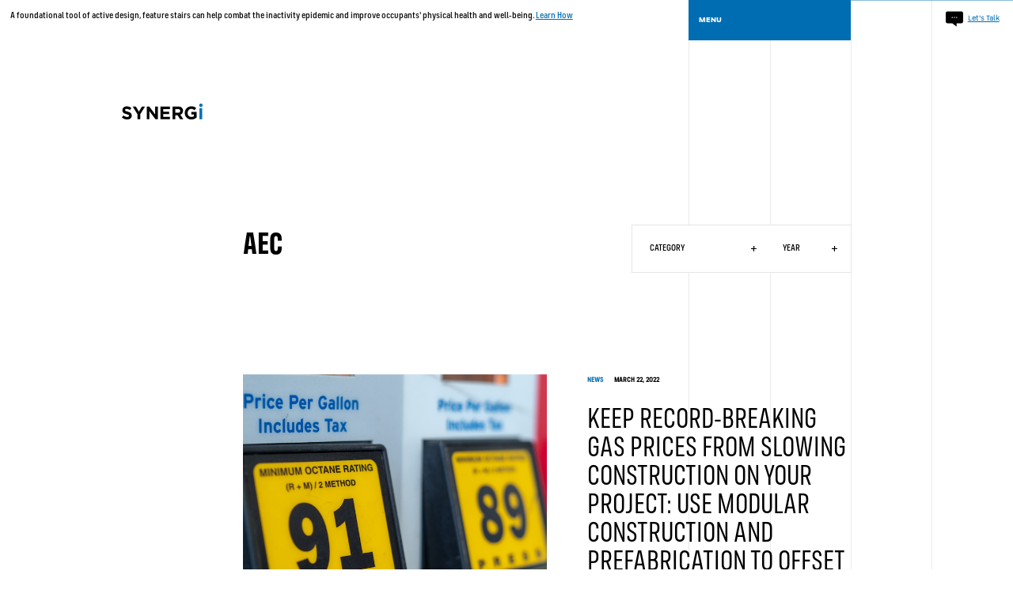

--- FILE ---
content_type: text/html; charset=UTF-8
request_url: https://synergillc.com/tag/aec/
body_size: 12541
content:
 <!DOCTYPE html>
<html lang="en">
	<head>
		<script async src="https://www.googletagmanager.com/gtag/js?id=UA-105311229-1"></script>
		<script>
		window.dataLayer = window.dataLayer || [];
		function gtag(){dataLayer.push(arguments);}
		gtag('js', new Date());
		
		gtag('config', 'UA-105311229-1');
		</script>
		<title>aec Archives | Synergi</title>
		<meta name="viewport" content="width=device-width, initial-scale=1.0, maximum-scale=5.0, user-scalable=yes" />
		<META HTTP-EQUIV='PRAGMA' CONTENT='NO-CACHE'>
		<META HTTP-EQUIV='CACHE-CONTROL' CONTENT='NO-CACHE'>
		<link rel="icon" type="image/png" href="https://synergillc.com/wp-content/themes/synergi/assets/images/favicon/favicon-32x32.png" sizes="32x32" />
		<link rel="icon" type="image/png" href="https://synergillc.com/wp-content/themes/synergi/assets/images/favicon/favicon-16x16.png" sizes="16x16" />
		<meta name='robots' content='index, follow, max-image-preview:large, max-snippet:-1, max-video-preview:-1' />
	<style>img:is([sizes="auto" i], [sizes^="auto," i]) { contain-intrinsic-size: 3000px 1500px }</style>
	
	<!-- This site is optimized with the Yoast SEO plugin v26.8 - https://yoast.com/product/yoast-seo-wordpress/ -->
	<link rel="canonical" href="https://synergillc.com/tag/aec/" />
	<meta property="og:locale" content="en_US" />
	<meta property="og:type" content="article" />
	<meta property="og:title" content="aec Archives | Synergi" />
	<meta property="og:url" content="https://synergillc.com/tag/aec/" />
	<meta property="og:site_name" content="Synergi" />
	<meta name="twitter:card" content="summary_large_image" />
	<script type="application/ld+json" class="yoast-schema-graph">{"@context":"https://schema.org","@graph":[{"@type":"CollectionPage","@id":"https://synergillc.com/tag/aec/","url":"https://synergillc.com/tag/aec/","name":"aec Archives | Synergi","isPartOf":{"@id":"https://synergillc.com/#website"},"primaryImageOfPage":{"@id":"https://synergillc.com/tag/aec/#primaryimage"},"image":{"@id":"https://synergillc.com/tag/aec/#primaryimage"},"thumbnailUrl":"https://synergillc.com/wp-content/uploads/Gas-Pumps.jpg","breadcrumb":{"@id":"https://synergillc.com/tag/aec/#breadcrumb"},"inLanguage":"en-US"},{"@type":"ImageObject","inLanguage":"en-US","@id":"https://synergillc.com/tag/aec/#primaryimage","url":"https://synergillc.com/wp-content/uploads/Gas-Pumps.jpg","contentUrl":"https://synergillc.com/wp-content/uploads/Gas-Pumps.jpg","width":1062,"height":597},{"@type":"BreadcrumbList","@id":"https://synergillc.com/tag/aec/#breadcrumb","itemListElement":[{"@type":"ListItem","position":1,"name":"Home","item":"https://synergillc.com/"},{"@type":"ListItem","position":2,"name":"aec"}]},{"@type":"WebSite","@id":"https://synergillc.com/#website","url":"https://synergillc.com/","name":"Synergi","description":"Interconnecting Stair Solutions","publisher":{"@id":"https://synergillc.com/#organization"},"potentialAction":[{"@type":"SearchAction","target":{"@type":"EntryPoint","urlTemplate":"https://synergillc.com/?s={search_term_string}"},"query-input":{"@type":"PropertyValueSpecification","valueRequired":true,"valueName":"search_term_string"}}],"inLanguage":"en-US"},{"@type":"Organization","@id":"https://synergillc.com/#organization","name":"Synergi LLC","url":"https://synergillc.com/","logo":{"@type":"ImageObject","inLanguage":"en-US","@id":"https://synergillc.com/#/schema/logo/image/","url":"https://synergillc.com/wp-content/uploads/Synergi-Logo-Transparent-Background.png","contentUrl":"https://synergillc.com/wp-content/uploads/Synergi-Logo-Transparent-Background.png","width":1280,"height":280,"caption":"Synergi LLC"},"image":{"@id":"https://synergillc.com/#/schema/logo/image/"}}]}</script>
	<!-- / Yoast SEO plugin. -->


<link rel="alternate" type="application/rss+xml" title="Synergi &raquo; aec Tag Feed" href="https://synergillc.com/tag/aec/feed/" />
		<style>
			.lazyload,
			.lazyloading {
				max-width: 100%;
			}
		</style>
		<script type="text/javascript">
/* <![CDATA[ */
window._wpemojiSettings = {"baseUrl":"https:\/\/s.w.org\/images\/core\/emoji\/16.0.1\/72x72\/","ext":".png","svgUrl":"https:\/\/s.w.org\/images\/core\/emoji\/16.0.1\/svg\/","svgExt":".svg","source":{"concatemoji":"https:\/\/synergillc.com\/wp-includes\/js\/wp-emoji-release.min.js?ver=6.8.3"}};
/*! This file is auto-generated */
!function(s,n){var o,i,e;function c(e){try{var t={supportTests:e,timestamp:(new Date).valueOf()};sessionStorage.setItem(o,JSON.stringify(t))}catch(e){}}function p(e,t,n){e.clearRect(0,0,e.canvas.width,e.canvas.height),e.fillText(t,0,0);var t=new Uint32Array(e.getImageData(0,0,e.canvas.width,e.canvas.height).data),a=(e.clearRect(0,0,e.canvas.width,e.canvas.height),e.fillText(n,0,0),new Uint32Array(e.getImageData(0,0,e.canvas.width,e.canvas.height).data));return t.every(function(e,t){return e===a[t]})}function u(e,t){e.clearRect(0,0,e.canvas.width,e.canvas.height),e.fillText(t,0,0);for(var n=e.getImageData(16,16,1,1),a=0;a<n.data.length;a++)if(0!==n.data[a])return!1;return!0}function f(e,t,n,a){switch(t){case"flag":return n(e,"\ud83c\udff3\ufe0f\u200d\u26a7\ufe0f","\ud83c\udff3\ufe0f\u200b\u26a7\ufe0f")?!1:!n(e,"\ud83c\udde8\ud83c\uddf6","\ud83c\udde8\u200b\ud83c\uddf6")&&!n(e,"\ud83c\udff4\udb40\udc67\udb40\udc62\udb40\udc65\udb40\udc6e\udb40\udc67\udb40\udc7f","\ud83c\udff4\u200b\udb40\udc67\u200b\udb40\udc62\u200b\udb40\udc65\u200b\udb40\udc6e\u200b\udb40\udc67\u200b\udb40\udc7f");case"emoji":return!a(e,"\ud83e\udedf")}return!1}function g(e,t,n,a){var r="undefined"!=typeof WorkerGlobalScope&&self instanceof WorkerGlobalScope?new OffscreenCanvas(300,150):s.createElement("canvas"),o=r.getContext("2d",{willReadFrequently:!0}),i=(o.textBaseline="top",o.font="600 32px Arial",{});return e.forEach(function(e){i[e]=t(o,e,n,a)}),i}function t(e){var t=s.createElement("script");t.src=e,t.defer=!0,s.head.appendChild(t)}"undefined"!=typeof Promise&&(o="wpEmojiSettingsSupports",i=["flag","emoji"],n.supports={everything:!0,everythingExceptFlag:!0},e=new Promise(function(e){s.addEventListener("DOMContentLoaded",e,{once:!0})}),new Promise(function(t){var n=function(){try{var e=JSON.parse(sessionStorage.getItem(o));if("object"==typeof e&&"number"==typeof e.timestamp&&(new Date).valueOf()<e.timestamp+604800&&"object"==typeof e.supportTests)return e.supportTests}catch(e){}return null}();if(!n){if("undefined"!=typeof Worker&&"undefined"!=typeof OffscreenCanvas&&"undefined"!=typeof URL&&URL.createObjectURL&&"undefined"!=typeof Blob)try{var e="postMessage("+g.toString()+"("+[JSON.stringify(i),f.toString(),p.toString(),u.toString()].join(",")+"));",a=new Blob([e],{type:"text/javascript"}),r=new Worker(URL.createObjectURL(a),{name:"wpTestEmojiSupports"});return void(r.onmessage=function(e){c(n=e.data),r.terminate(),t(n)})}catch(e){}c(n=g(i,f,p,u))}t(n)}).then(function(e){for(var t in e)n.supports[t]=e[t],n.supports.everything=n.supports.everything&&n.supports[t],"flag"!==t&&(n.supports.everythingExceptFlag=n.supports.everythingExceptFlag&&n.supports[t]);n.supports.everythingExceptFlag=n.supports.everythingExceptFlag&&!n.supports.flag,n.DOMReady=!1,n.readyCallback=function(){n.DOMReady=!0}}).then(function(){return e}).then(function(){var e;n.supports.everything||(n.readyCallback(),(e=n.source||{}).concatemoji?t(e.concatemoji):e.wpemoji&&e.twemoji&&(t(e.twemoji),t(e.wpemoji)))}))}((window,document),window._wpemojiSettings);
/* ]]> */
</script>
<link rel='stylesheet' id='twb-open-sans-css' href='https://fonts.googleapis.com/css?family=Open+Sans%3A300%2C400%2C500%2C600%2C700%2C800&#038;display=swap&#038;ver=6.8.3' type='text/css' media='all' />
<link rel='stylesheet' id='twbbwg-global-css' href='https://synergillc.com/wp-content/plugins/photo-gallery/booster/assets/css/global.css?ver=1.0.0' type='text/css' media='all' />
<style id='wp-emoji-styles-inline-css' type='text/css'>

	img.wp-smiley, img.emoji {
		display: inline !important;
		border: none !important;
		box-shadow: none !important;
		height: 1em !important;
		width: 1em !important;
		margin: 0 0.07em !important;
		vertical-align: -0.1em !important;
		background: none !important;
		padding: 0 !important;
	}
</style>
<link rel='stylesheet' id='wp-block-library-css' href='https://synergillc.com/wp-includes/css/dist/block-library/style.min.css?ver=6.8.3' type='text/css' media='all' />
<style id='classic-theme-styles-inline-css' type='text/css'>
/*! This file is auto-generated */
.wp-block-button__link{color:#fff;background-color:#32373c;border-radius:9999px;box-shadow:none;text-decoration:none;padding:calc(.667em + 2px) calc(1.333em + 2px);font-size:1.125em}.wp-block-file__button{background:#32373c;color:#fff;text-decoration:none}
</style>
<style id='global-styles-inline-css' type='text/css'>
:root{--wp--preset--aspect-ratio--square: 1;--wp--preset--aspect-ratio--4-3: 4/3;--wp--preset--aspect-ratio--3-4: 3/4;--wp--preset--aspect-ratio--3-2: 3/2;--wp--preset--aspect-ratio--2-3: 2/3;--wp--preset--aspect-ratio--16-9: 16/9;--wp--preset--aspect-ratio--9-16: 9/16;--wp--preset--color--black: #000000;--wp--preset--color--cyan-bluish-gray: #abb8c3;--wp--preset--color--white: #ffffff;--wp--preset--color--pale-pink: #f78da7;--wp--preset--color--vivid-red: #cf2e2e;--wp--preset--color--luminous-vivid-orange: #ff6900;--wp--preset--color--luminous-vivid-amber: #fcb900;--wp--preset--color--light-green-cyan: #7bdcb5;--wp--preset--color--vivid-green-cyan: #00d084;--wp--preset--color--pale-cyan-blue: #8ed1fc;--wp--preset--color--vivid-cyan-blue: #0693e3;--wp--preset--color--vivid-purple: #9b51e0;--wp--preset--gradient--vivid-cyan-blue-to-vivid-purple: linear-gradient(135deg,rgba(6,147,227,1) 0%,rgb(155,81,224) 100%);--wp--preset--gradient--light-green-cyan-to-vivid-green-cyan: linear-gradient(135deg,rgb(122,220,180) 0%,rgb(0,208,130) 100%);--wp--preset--gradient--luminous-vivid-amber-to-luminous-vivid-orange: linear-gradient(135deg,rgba(252,185,0,1) 0%,rgba(255,105,0,1) 100%);--wp--preset--gradient--luminous-vivid-orange-to-vivid-red: linear-gradient(135deg,rgba(255,105,0,1) 0%,rgb(207,46,46) 100%);--wp--preset--gradient--very-light-gray-to-cyan-bluish-gray: linear-gradient(135deg,rgb(238,238,238) 0%,rgb(169,184,195) 100%);--wp--preset--gradient--cool-to-warm-spectrum: linear-gradient(135deg,rgb(74,234,220) 0%,rgb(151,120,209) 20%,rgb(207,42,186) 40%,rgb(238,44,130) 60%,rgb(251,105,98) 80%,rgb(254,248,76) 100%);--wp--preset--gradient--blush-light-purple: linear-gradient(135deg,rgb(255,206,236) 0%,rgb(152,150,240) 100%);--wp--preset--gradient--blush-bordeaux: linear-gradient(135deg,rgb(254,205,165) 0%,rgb(254,45,45) 50%,rgb(107,0,62) 100%);--wp--preset--gradient--luminous-dusk: linear-gradient(135deg,rgb(255,203,112) 0%,rgb(199,81,192) 50%,rgb(65,88,208) 100%);--wp--preset--gradient--pale-ocean: linear-gradient(135deg,rgb(255,245,203) 0%,rgb(182,227,212) 50%,rgb(51,167,181) 100%);--wp--preset--gradient--electric-grass: linear-gradient(135deg,rgb(202,248,128) 0%,rgb(113,206,126) 100%);--wp--preset--gradient--midnight: linear-gradient(135deg,rgb(2,3,129) 0%,rgb(40,116,252) 100%);--wp--preset--font-size--small: 13px;--wp--preset--font-size--medium: 20px;--wp--preset--font-size--large: 36px;--wp--preset--font-size--x-large: 42px;--wp--preset--spacing--20: 0.44rem;--wp--preset--spacing--30: 0.67rem;--wp--preset--spacing--40: 1rem;--wp--preset--spacing--50: 1.5rem;--wp--preset--spacing--60: 2.25rem;--wp--preset--spacing--70: 3.38rem;--wp--preset--spacing--80: 5.06rem;--wp--preset--shadow--natural: 6px 6px 9px rgba(0, 0, 0, 0.2);--wp--preset--shadow--deep: 12px 12px 50px rgba(0, 0, 0, 0.4);--wp--preset--shadow--sharp: 6px 6px 0px rgba(0, 0, 0, 0.2);--wp--preset--shadow--outlined: 6px 6px 0px -3px rgba(255, 255, 255, 1), 6px 6px rgba(0, 0, 0, 1);--wp--preset--shadow--crisp: 6px 6px 0px rgba(0, 0, 0, 1);}:where(.is-layout-flex){gap: 0.5em;}:where(.is-layout-grid){gap: 0.5em;}body .is-layout-flex{display: flex;}.is-layout-flex{flex-wrap: wrap;align-items: center;}.is-layout-flex > :is(*, div){margin: 0;}body .is-layout-grid{display: grid;}.is-layout-grid > :is(*, div){margin: 0;}:where(.wp-block-columns.is-layout-flex){gap: 2em;}:where(.wp-block-columns.is-layout-grid){gap: 2em;}:where(.wp-block-post-template.is-layout-flex){gap: 1.25em;}:where(.wp-block-post-template.is-layout-grid){gap: 1.25em;}.has-black-color{color: var(--wp--preset--color--black) !important;}.has-cyan-bluish-gray-color{color: var(--wp--preset--color--cyan-bluish-gray) !important;}.has-white-color{color: var(--wp--preset--color--white) !important;}.has-pale-pink-color{color: var(--wp--preset--color--pale-pink) !important;}.has-vivid-red-color{color: var(--wp--preset--color--vivid-red) !important;}.has-luminous-vivid-orange-color{color: var(--wp--preset--color--luminous-vivid-orange) !important;}.has-luminous-vivid-amber-color{color: var(--wp--preset--color--luminous-vivid-amber) !important;}.has-light-green-cyan-color{color: var(--wp--preset--color--light-green-cyan) !important;}.has-vivid-green-cyan-color{color: var(--wp--preset--color--vivid-green-cyan) !important;}.has-pale-cyan-blue-color{color: var(--wp--preset--color--pale-cyan-blue) !important;}.has-vivid-cyan-blue-color{color: var(--wp--preset--color--vivid-cyan-blue) !important;}.has-vivid-purple-color{color: var(--wp--preset--color--vivid-purple) !important;}.has-black-background-color{background-color: var(--wp--preset--color--black) !important;}.has-cyan-bluish-gray-background-color{background-color: var(--wp--preset--color--cyan-bluish-gray) !important;}.has-white-background-color{background-color: var(--wp--preset--color--white) !important;}.has-pale-pink-background-color{background-color: var(--wp--preset--color--pale-pink) !important;}.has-vivid-red-background-color{background-color: var(--wp--preset--color--vivid-red) !important;}.has-luminous-vivid-orange-background-color{background-color: var(--wp--preset--color--luminous-vivid-orange) !important;}.has-luminous-vivid-amber-background-color{background-color: var(--wp--preset--color--luminous-vivid-amber) !important;}.has-light-green-cyan-background-color{background-color: var(--wp--preset--color--light-green-cyan) !important;}.has-vivid-green-cyan-background-color{background-color: var(--wp--preset--color--vivid-green-cyan) !important;}.has-pale-cyan-blue-background-color{background-color: var(--wp--preset--color--pale-cyan-blue) !important;}.has-vivid-cyan-blue-background-color{background-color: var(--wp--preset--color--vivid-cyan-blue) !important;}.has-vivid-purple-background-color{background-color: var(--wp--preset--color--vivid-purple) !important;}.has-black-border-color{border-color: var(--wp--preset--color--black) !important;}.has-cyan-bluish-gray-border-color{border-color: var(--wp--preset--color--cyan-bluish-gray) !important;}.has-white-border-color{border-color: var(--wp--preset--color--white) !important;}.has-pale-pink-border-color{border-color: var(--wp--preset--color--pale-pink) !important;}.has-vivid-red-border-color{border-color: var(--wp--preset--color--vivid-red) !important;}.has-luminous-vivid-orange-border-color{border-color: var(--wp--preset--color--luminous-vivid-orange) !important;}.has-luminous-vivid-amber-border-color{border-color: var(--wp--preset--color--luminous-vivid-amber) !important;}.has-light-green-cyan-border-color{border-color: var(--wp--preset--color--light-green-cyan) !important;}.has-vivid-green-cyan-border-color{border-color: var(--wp--preset--color--vivid-green-cyan) !important;}.has-pale-cyan-blue-border-color{border-color: var(--wp--preset--color--pale-cyan-blue) !important;}.has-vivid-cyan-blue-border-color{border-color: var(--wp--preset--color--vivid-cyan-blue) !important;}.has-vivid-purple-border-color{border-color: var(--wp--preset--color--vivid-purple) !important;}.has-vivid-cyan-blue-to-vivid-purple-gradient-background{background: var(--wp--preset--gradient--vivid-cyan-blue-to-vivid-purple) !important;}.has-light-green-cyan-to-vivid-green-cyan-gradient-background{background: var(--wp--preset--gradient--light-green-cyan-to-vivid-green-cyan) !important;}.has-luminous-vivid-amber-to-luminous-vivid-orange-gradient-background{background: var(--wp--preset--gradient--luminous-vivid-amber-to-luminous-vivid-orange) !important;}.has-luminous-vivid-orange-to-vivid-red-gradient-background{background: var(--wp--preset--gradient--luminous-vivid-orange-to-vivid-red) !important;}.has-very-light-gray-to-cyan-bluish-gray-gradient-background{background: var(--wp--preset--gradient--very-light-gray-to-cyan-bluish-gray) !important;}.has-cool-to-warm-spectrum-gradient-background{background: var(--wp--preset--gradient--cool-to-warm-spectrum) !important;}.has-blush-light-purple-gradient-background{background: var(--wp--preset--gradient--blush-light-purple) !important;}.has-blush-bordeaux-gradient-background{background: var(--wp--preset--gradient--blush-bordeaux) !important;}.has-luminous-dusk-gradient-background{background: var(--wp--preset--gradient--luminous-dusk) !important;}.has-pale-ocean-gradient-background{background: var(--wp--preset--gradient--pale-ocean) !important;}.has-electric-grass-gradient-background{background: var(--wp--preset--gradient--electric-grass) !important;}.has-midnight-gradient-background{background: var(--wp--preset--gradient--midnight) !important;}.has-small-font-size{font-size: var(--wp--preset--font-size--small) !important;}.has-medium-font-size{font-size: var(--wp--preset--font-size--medium) !important;}.has-large-font-size{font-size: var(--wp--preset--font-size--large) !important;}.has-x-large-font-size{font-size: var(--wp--preset--font-size--x-large) !important;}
:where(.wp-block-post-template.is-layout-flex){gap: 1.25em;}:where(.wp-block-post-template.is-layout-grid){gap: 1.25em;}
:where(.wp-block-columns.is-layout-flex){gap: 2em;}:where(.wp-block-columns.is-layout-grid){gap: 2em;}
:root :where(.wp-block-pullquote){font-size: 1.5em;line-height: 1.6;}
</style>
<link rel='stylesheet' id='main-css' href='https://synergillc.com/wp-content/themes/synergi/assets/css/style.css?ver=1674070048' type='text/css' media='' />
<script type="text/javascript" src="https://synergillc.com/wp-includes/js/jquery/jquery.min.js?ver=3.7.1" id="jquery-core-js"></script>
<script type="text/javascript" src="https://synergillc.com/wp-includes/js/jquery/jquery-migrate.min.js?ver=3.4.1" id="jquery-migrate-js"></script>
<script type="text/javascript" src="https://synergillc.com/wp-content/plugins/photo-gallery/booster/assets/js/circle-progress.js?ver=1.2.2" id="twbbwg-circle-js"></script>
<script type="text/javascript" id="twbbwg-global-js-extra">
/* <![CDATA[ */
var twb = {"nonce":"c0f68c5e6e","ajax_url":"https:\/\/synergillc.com\/wp-admin\/admin-ajax.php","plugin_url":"https:\/\/synergillc.com\/wp-content\/plugins\/photo-gallery\/booster","href":"https:\/\/synergillc.com\/wp-admin\/admin.php?page=twbbwg_photo-gallery"};
var twb = {"nonce":"c0f68c5e6e","ajax_url":"https:\/\/synergillc.com\/wp-admin\/admin-ajax.php","plugin_url":"https:\/\/synergillc.com\/wp-content\/plugins\/photo-gallery\/booster","href":"https:\/\/synergillc.com\/wp-admin\/admin.php?page=twbbwg_photo-gallery"};
/* ]]> */
</script>
<script type="text/javascript" src="https://synergillc.com/wp-content/plugins/photo-gallery/booster/assets/js/global.js?ver=1.0.0" id="twbbwg-global-js"></script>
<script type="text/javascript" src="https://synergillc.com/wp-content/themes/synergi/assets/js/libs.min.js?ver=6.8.3" id="libs-js"></script>
<script type="text/javascript" src="https://synergillc.com/wp-content/themes/synergi/assets/js/vendor/marquee3k.min.js?ver=6.8.3" id="marquee-js"></script>
<link rel="https://api.w.org/" href="https://synergillc.com/wp-json/" /><link rel="alternate" title="JSON" type="application/json" href="https://synergillc.com/wp-json/wp/v2/tags/265" /><link rel="EditURI" type="application/rsd+xml" title="RSD" href="https://synergillc.com/xmlrpc.php?rsd" />
<!-- Google Tag Manager -->
<script>(function(w,d,s,l,i){w[l]=w[l]||[];w[l].push({'gtm.start':
new Date().getTime(),event:'gtm.js'});var f=d.getElementsByTagName(s)[0],
j=d.createElement(s),dl=l!='dataLayer'?'&l='+l:'';j.async=true;j.src=
'https://www.googletagmanager.com/gtm.js?id='+i+dl;f.parentNode.insertBefore(j,f);
})(window,document,'script','dataLayer','GTM-W4LXH3V');</script>
<!-- End Google Tag Manager --><script type="text/javascript" src="https://secure.care5alea.com/js/201724.js" ></script>
<noscript><img alt="" src="https://secure.care5alea.com/201724.png" style="display:none;" /></noscript>		<script>
			document.documentElement.className = document.documentElement.className.replace('no-js', 'js');
		</script>
				<style>
			.no-js img.lazyload {
				display: none;
			}

			figure.wp-block-image img.lazyloading {
				min-width: 150px;
			}

			.lazyload,
			.lazyloading {
				--smush-placeholder-width: 100px;
				--smush-placeholder-aspect-ratio: 1/1;
				width: var(--smush-image-width, var(--smush-placeholder-width)) !important;
				aspect-ratio: var(--smush-image-aspect-ratio, var(--smush-placeholder-aspect-ratio)) !important;
			}

						.lazyload, .lazyloading {
				opacity: 0;
			}

			.lazyloaded {
				opacity: 1;
				transition: opacity 400ms;
				transition-delay: 0ms;
			}

					</style>
				<script type="text/javascript">
						$base = 'https://synergillc.com/tag/aec';
			$root = 'https://synergillc.com';
			$dir = 'https://synergillc.com/wp-content/themes/synergi';
		</script>
	</head>
	<body class="archive tag tag-aec tag-265 wp-theme-synergi">
		<svg display="none">
  <symbol viewBox="0 0 52.001 52.001" id="icon-close">
    <g>
      <g>
        <path d="M47.743,41.758L33.955,26.001l13.788-15.758c2.343-2.344,2.343-6.143,0-8.486
			c-2.345-2.343-6.144-2.342-8.486,0.001L26,16.91L12.743,1.758C10.4-0.584,6.602-0.585,4.257,1.757
			c-2.343,2.344-2.343,6.143,0,8.486l13.788,15.758L4.257,41.758c-2.343,2.343-2.343,6.142-0.001,8.485
			c2.344,2.344,6.143,2.344,8.487,0L26,35.091l13.257,15.152c2.345,2.344,6.144,2.344,8.487,0
			C50.086,47.9,50.086,44.101,47.743,41.758z" />
      </g>
    </g>
  </symbol>
  <symbol viewBox="0 0 18 18.19" id="icon-down-white">
    <polygon points="10.51 18.09 18.1 10.51 15.97 8.37 10.51 13.83 10.51 0.1 7.49 0.1 7.49 13.83 2.03 8.37 -0.1 10.51 7.49 18.09 7.49 18.1 10.51 18.1 10.51 18.09" style="fill: #fff" />
  </symbol>
  <symbol viewBox="0 0 18 18.19" id="icon-down">
    <polygon points="10.51 18.09 18.1 10.51 15.97 8.37 10.51 13.83 10.51 0.1 7.49 0.1 7.49 13.83 2.03 8.37 -0.1 10.51 7.49 18.09 7.49 18.1 10.51 18.1 10.51 18.09" />
  </symbol>
  <symbol viewBox="0 0 20 20" id="icon-facebook">
    <path d="M17,1H3C1.9,1,1,1.9,1,3v14c0,1.101,0.9,2,2,2h7v-7H8V9.525h2V7.475c0-2.164,1.212-3.684,3.766-3.684l1.803,0.002v2.605
	h-1.197C13.378,6.398,13,7.144,13,7.836v1.69h2.568L15,12h-2v7h4c1.1,0,2-0.899,2-2V3C19,1.9,18.1,1,17,1z" />
  </symbol>
  <symbol viewBox="0 0 18 18" id="icon-instagram">
    <path d="M18.94586,6.28931a6.60561,6.60561,0,0,0-.41833-2.18463,4.41189,4.41189,0,0,0-1.03809-1.59412,4.41189,4.41189,0,0,0-1.59412-1.03809,6.60561,6.60561,0,0,0-2.18463-.41833C12.75073,1.01038,12.44427,1,10,1s-2.75073.01038-3.71069,0.05414a6.60561,6.60561,0,0,0-2.18463.41833A4.41189,4.41189,0,0,0,2.51056,2.51056,4.41189,4.41189,0,0,0,1.47247,4.10468a6.60561,6.60561,0,0,0-.41833,2.18463C1.01038,7.24927,1,7.55573,1,10s0.01038,2.75073.05414,3.71069a6.60561,6.60561,0,0,0,.41833,2.18463,4.41189,4.41189,0,0,0,1.03809,1.59412,4.41109,4.41109,0,0,0,1.59412,1.03809,6.60561,6.60561,0,0,0,2.18463.41833C7.24927,18.98969,7.55573,19,10,19s2.75073-.01031,3.71069-0.05414a6.60561,6.60561,0,0,0,2.18463-.41833,4.60208,4.60208,0,0,0,2.6322-2.6322,6.60561,6.60561,0,0,0,.41833-2.18463C18.98962,12.75073,19,12.44427,19,10S18.98962,7.24927,18.94586,6.28931Zm-1.61993,7.34747a4.97824,4.97824,0,0,1-.30994,1.67114A2.98017,2.98017,0,0,1,15.30792,17.016a4.9786,4.9786,0,0,1-1.67114.30994C12.68787,17.3692,12.40326,17.37836,10,17.37836s-2.68787-.00916-3.63678-0.05243A4.9786,4.9786,0,0,1,4.69208,17.016a2.78769,2.78769,0,0,1-1.03485-.67322A2.78769,2.78769,0,0,1,2.984,15.30792a4.97824,4.97824,0,0,1-.30994-1.67114C2.6308,12.68774,2.62164,12.40314,2.62164,10s0.00916-2.68774.05243-3.63678A4.9786,4.9786,0,0,1,2.984,4.69208a2.78769,2.78769,0,0,1,.67322-1.03485A2.78769,2.78769,0,0,1,4.69208,2.984a4.9786,4.9786,0,0,1,1.67114-.30994C7.31226,2.6308,7.59686,2.62164,10,2.62164s2.68774,0.00916,3.63678.05243a4.9786,4.9786,0,0,1,1.67114.30994,2.78769,2.78769,0,0,1,1.03485.67322A2.78769,2.78769,0,0,1,17.016,4.69208a4.9786,4.9786,0,0,1,.30994,1.67114c0.04327,0.949.05243,1.2337,0.05243,3.63678S17.3692,12.68774,17.32593,13.63678ZM10,5.37836A4.62164,4.62164,0,1,0,14.62164,10,4.62169,4.62169,0,0,0,10,5.37836ZM10,13a3,3,0,1,1,3-3A3,3,0,0,1,10,13Zm5.88422-7.8042a1.08,1.08,0,1,1-1.08-1.08A1.08,1.08,0,0,1,15.88422,5.1958Z" transform="translate(-1 -1)" />
  </symbol>
  <symbol viewBox="0 0 18 18.19" id="icon-left-white">
    <polygon points="0 10.6 7.59 18.19 9.72 16.06 4.26 10.6 18 10.6 18 7.59 4.26 7.59 9.72 2.13 7.59 0 0 7.59 0 7.59 0 10.6 0 10.6" style="fill: #fff" />
  </symbol>
  <symbol viewBox="0 0 18 18.19" id="icon-left">
    <polygon points="0 10.6 7.59 18.19 9.72 16.06 4.26 10.6 18 10.6 18 7.59 4.26 7.59 9.72 2.13 7.59 0 0 7.59 0 7.59 0 10.6 0 10.6" />
  </symbol>
  <symbol viewBox="0 0 142.7 734" id="icon-logo-vert">
    <g>
      <path style="fill:#0072BB;" d="M40.9,27.9V3.3h99.8v24.6H40.9z M31.2,15.6C31.2,7,24.2,0,15.6,0S0,7,0,15.6s7,15.6,15.6,15.6l0,0
		C24.2,31.2,31.2,24.2,31.2,15.6" />
      <path d="M142.7,102.6c0.1-17.8-6.3-35-18-48.5H75.4v49.3H97V78.3h16.2c4.5,6.3,6.8,14.4,6.8,23.5c0,20.1-15.2,34.4-36,34.4h-0.3
		c-19.3,0-35.4-14.4-35.4-32.6c0-13.1,4.2-20.9,11.5-29.7l-19-15.7C30.7,70,25.2,82.4,25.2,102.8c0,34.4,26.4,59.5,58.7,59.5h0.3
		C117.9,162.2,142.7,137.9,142.7,102.6 M82.3,247.8H49.8V223c0-12.2,5.5-19.6,16.2-19.6h0.3c9.6,0,16.1,7,16.1,19.1v25.3L82.3,247.8
		z M140.7,272.8v-25h-36.3v-19.6l36.3-24.3v-29.2l-40.5,27.7C94.8,188,83.3,178.1,65,178.1h-0.3c-10.7,0-19.6,3.4-25.9,9.7
		c-7.5,7.5-11.5,18.6-11.5,33.1v51.9L140.7,272.8z M140.7,383.1v-86.4h-22.2v61.6H94.7v-53.5H72.5v53.5h-23v-60.8H27.3v85.6
		L140.7,383.1z M140.7,507.9v-24.6H68.5l72.2-55v-21.2H27.2v24.6h69.9l-69.9,53.2v23L140.7,507.9L140.7,507.9z M140.7,592.1v-25
		H95.5l-68.3-43.6v28.4l45.6,27.5l-45.6,27.1v29.2L96,592.1H140.7z M142.3,685.8c0-24.5-12.6-41.7-35.2-41.7h-0.3
		c-19.8,0-28.1,13-34.1,36c-5,19.6-7.5,24.5-14.9,24.5h-0.3c-5.5,0-9.9-5-9.9-14.6s4.2-19.5,11.2-29.5l-18.8-13
		c-9.2,11.5-14.4,25.6-14.4,42.2c0,23.2,13.6,39.7,34.2,39.7h0.3c22.5,0,28.9-14.8,34.7-37.6c4.9-19,8.1-22.9,14.4-22.9h0.3
		c6.6,0,10.7,6.2,10.7,16.4c0,13-5.4,23.7-13.8,33.9l17.7,14.8C135.9,720.7,142.4,703.6,142.3,685.8" />
    </g>
  </symbol>
  <symbol viewBox="0 0 734 142.7" id="icon-logo-white">
    <style type="text/css">
      .st0 {
        fill: #FFFFFF;
      }
    </style>
    <g>
      <path class="st0" d="M706.1,40.9h24.6v99.8h-24.6V40.9z M718.4,31.2c8.6,0,15.6-7,15.6-15.6S727,0,718.4,0s-15.6,7-15.6,15.6l0,0
		C702.8,24.2,709.8,31.2,718.4,31.2" />
      <path class="st0" d="M631.4,142.7c17.8,0.1,35-6.3,48.5-18V75.4h-49.3V97h25.1v16.2c-6.3,4.5-14.4,6.8-23.5,6.8
		c-20.1,0-34.4-15.2-34.4-36v-0.3c0-19.3,14.4-35.4,32.6-35.4c13.1,0,20.9,4.2,29.7,11.5l15.7-19c-11.8-10.1-24.2-15.6-44.6-15.6
		c-34.4,0-59.5,26.4-59.5,58.7v0.3C571.8,117.9,596.1,142.7,631.4,142.7 M486.2,82.3V49.8H511c12.2,0,19.6,5.5,19.6,16.2v0.3
		c0,9.6-7,16.1-19.1,16.1L486.2,82.3L486.2,82.3z M461.2,140.7h25v-36.3h19.6l24.3,36.3h29.2l-27.7-40.5
		c14.4-5.4,24.3-16.9,24.3-35.2v-0.3c0-10.7-3.4-19.6-9.7-25.9c-7.5-7.5-18.6-11.5-33.1-11.5h-51.9L461.2,140.7z M350.9,140.7h86.4
		v-22.2h-61.6V94.7h53.5V72.5h-53.5v-23h60.8V27.3h-85.6L350.9,140.7z M226.1,140.7h24.6V68.5l55,72.2h21.2V27.2h-24.6v69.9
		l-53.2-69.9h-23L226.1,140.7L226.1,140.7z M141.9,140.7h25V95.5l43.6-68.3h-28.4l-27.5,45.6l-27.1-45.6H98.3L141.9,96V140.7z
		 M48.2,142.3c24.5,0,41.7-12.6,41.7-35.2v-0.3c0-19.8-13-28.1-36-34.1c-19.6-5-24.5-7.5-24.5-14.9v-0.3c0-5.5,5-9.9,14.6-9.9
		s19.5,4.2,29.5,11.2l13-18.8C75,30.8,60.9,25.6,44.3,25.6c-23.2,0-39.7,13.6-39.7,34.2v0.3c0,22.5,14.8,28.9,37.6,34.7
		c19,4.9,22.9,8.1,22.9,14.4v0.3c0,6.6-6.2,10.7-16.4,10.7c-13,0-23.7-5.4-33.9-13.8L0,124.1C13.3,135.9,30.4,142.4,48.2,142.3" />
    </g>
  </symbol>
  <symbol viewBox="0 0 734 142.7" id="icon-logo">
    <g>
      <path style="fill:#0072BB" d="M706.1,40.9h24.6v99.8h-24.6V40.9z M718.4,31.2c8.6,0,15.6-7,15.6-15.6S727,0,718.4,0s-15.6,7-15.6,15.6
		c0,0,0,0,0,0C702.8,24.2,709.8,31.2,718.4,31.2" />
      <path d="M631.4,142.7c17.8,0.1,35-6.3,48.5-18V75.4h-49.3V97h25.1v16.2c-6.3,4.5-14.4,6.8-23.5,6.8c-20.1,0-34.4-15.2-34.4-36v-0.3
		c0-19.3,14.4-35.4,32.6-35.4c13.1,0,20.9,4.2,29.7,11.5l15.7-19c-11.8-10.1-24.2-15.6-44.6-15.6c-34.4,0-59.5,26.4-59.5,58.7v0.3
		C571.8,117.9,596.1,142.7,631.4,142.7 M486.2,82.3V49.8H511c12.2,0,19.6,5.5,19.6,16.2v0.3c0,9.6-7,16.1-19.1,16.1h-25.3
		L486.2,82.3z M461.2,140.7h25v-36.3h19.6l24.3,36.3h29.2l-27.7-40.5c14.4-5.4,24.3-16.9,24.3-35.2v-0.3c0-10.7-3.4-19.6-9.7-25.9
		c-7.5-7.5-18.6-11.5-33.1-11.5h-51.9L461.2,140.7z M350.9,140.7h86.4v-22.2h-61.6V94.7h53.5V72.5h-53.5v-23h60.8V27.3h-85.6
		L350.9,140.7z M226.1,140.7h24.6V68.5l55,72.2h21.2V27.2h-24.6v69.9l-53.2-69.9h-23V140.7z M141.9,140.7h25V95.5l43.6-68.3h-28.4
		l-27.5,45.6l-27.1-45.6H98.3L141.9,96V140.7z M48.2,142.3c24.5,0,41.7-12.6,41.7-35.2v-0.3c0-19.8-13-28.1-36-34.1
		c-19.6-5-24.5-7.5-24.5-14.9v-0.3c0-5.5,5-9.9,14.6-9.9s19.5,4.2,29.5,11.2l13-18.8C75,30.8,60.9,25.6,44.3,25.6
		c-23.2,0-39.7,13.6-39.7,34.2v0.3c0,22.5,14.8,28.9,37.6,34.7c19,4.9,22.9,8.1,22.9,14.4v0.3c0,6.6-6.2,10.7-16.4,10.7
		c-13,0-23.7-5.4-33.9-13.8L0,124.1C13.3,135.9,30.4,142.4,48.2,142.3" />
    </g>
  </symbol>
  <symbol viewBox="0 0 78.19 26.3" id="icon-menu">
    <g>
      <rect width="78.19" height="4.34" style="fill: #fff" />
      <rect y="10.98" width="78.19" height="4.34" style="fill: #fff" />
      <rect y="21.97" width="78.19" height="4.34" style="fill: #fff" />
    </g>
  </symbol>
  <symbol viewBox="0 0 20 20" id="icon-plus">
    <path d="M15.4,8.9h-4.2V4.6c0-0.6-0.5-1.1-1.1-1.1C9.4,3.5,8.9,4,8.9,4.6v4.2H4.6C4,8.9,3.5,9.4,3.5,10c0,0.6,0.5,1.1,1.1,1.1h4.2
	v4.2c0,0.6,0.5,1.1,1.1,1.1c0.6,0,1.1-0.5,1.1-1.1v-4.2h4.2c0.6,0,1.1-0.5,1.1-1.1C16.5,9.4,16,8.9,15.4,8.9z" />
  </symbol>
  <symbol viewBox="0 0 18 18.19" id="icon-right-white">
    <polygon points="18 7.59 10.41 0 8.28 2.13 13.74 7.59 0 7.59 0 10.6 13.74 10.6 8.28 16.06 10.41 18.19 18 10.6 18 10.6 18 7.59 18 7.59" style="fill: #fff" />
  </symbol>
  <symbol viewBox="0 0 18 18.19" id="icon-right">
    <polygon points="18 7.59 10.41 0 8.28 2.13 13.74 7.59 0 7.59 0 10.6 13.74 10.6 8.28 16.06 10.41 18.19 18 10.6 18 10.6 18 7.59 18 7.59" />
  </symbol>
  <symbol viewBox="0 0 15.8 15.8" id="icon-search-white">
    <style type="text/css">
      .st0 {
        fill: #FFFFFF;
      }
    </style>
    <path class="st0" d="M15.4,13.4l-3.8-3.8c0.6-0.9,0.9-2,0.9-3.2C12.6,3,9.6,0,6.2,0S0,2.8,0,6.2s3,6.4,6.4,6.4
	c1.1,0,2.2-0.3,3.1-0.8l3.8,3.8c0.4,0.4,1,0.4,1.3,0l0.9-0.9C16,14.2,15.8,13.7,15.4,13.4z M1.9,6.2c0-2.4,1.9-4.3,4.3-4.3
	s4.5,2.1,4.5,4.5s-1.9,4.3-4.3,4.3S1.9,8.6,1.9,6.2z" />
  </symbol>
  <symbol viewBox="0 0 15.8 15.8" id="icon-search">
    <path d="M15.4,13.4l-3.8-3.8c0.6-0.9,0.9-2,0.9-3.2C12.6,3,9.6,0,6.2,0S0,2.8,0,6.2s3,6.4,6.4,6.4c1.1,0,2.2-0.3,3.1-0.8l3.8,3.8
	c0.4,0.4,1,0.4,1.3,0l0.9-0.9C16,14.2,15.8,13.7,15.4,13.4z M1.9,6.2c0-2.4,1.9-4.3,4.3-4.3s4.5,2.1,4.5,4.5s-1.9,4.3-4.3,4.3
	S1.9,8.6,1.9,6.2z" />
  </symbol>
  <symbol viewBox="0 0 80 70" id="icon-talk">
    <path d="M70,0H10A10,10,0,0,0,0,10V45A10,10,0,0,0,10,55H30L50,70V55H70A10,10,0,0,0,80,45V10A10,10,0,0,0,70,0Z" />
    <g>
      <rect x="27.83" y="25.83" width="4.34" height="4.34" style="fill: #fff" />
      <rect x="37.83" y="25.83" width="4.34" height="4.34" style="fill: #fff" />
      <rect x="47.83" y="25.83" width="4.34" height="4.34" style="fill: #fff" />
    </g>
  </symbol>
  <symbol viewBox="0 0 20 20" id="icon-twitter">
    <path d="M17.316,6.246c0.008,0.162,0.011,0.326,0.011,0.488c0,4.99-3.797,10.742-10.74,10.742c-2.133,0-4.116-0.625-5.787-1.697
	c0.296,0.035,0.596,0.053,0.9,0.053c1.77,0,3.397-0.604,4.688-1.615c-1.651-0.031-3.046-1.121-3.526-2.621
	c0.23,0.043,0.467,0.066,0.71,0.066c0.345,0,0.679-0.045,0.995-0.131c-1.727-0.348-3.028-1.873-3.028-3.703c0-0.016,0-0.031,0-0.047
	c0.509,0.283,1.092,0.453,1.71,0.473c-1.013-0.678-1.68-1.832-1.68-3.143c0-0.691,0.186-1.34,0.512-1.898
	C3.942,5.498,6.725,7,9.862,7.158C9.798,6.881,9.765,6.594,9.765,6.297c0-2.084,1.689-3.773,3.774-3.773
	c1.086,0,2.067,0.457,2.756,1.191c0.859-0.17,1.667-0.484,2.397-0.916c-0.282,0.881-0.881,1.621-1.66,2.088
	c0.764-0.092,1.49-0.293,2.168-0.594C18.694,5.051,18.054,5.715,17.316,6.246z" />
  </symbol>
  <symbol viewBox="0 0 18 18.19" id="icon-up-white">
    <polygon points="7.49 0.1 -0.1 7.69 2.03 9.82 7.49 4.36 7.49 18.1 10.51 18.1 10.51 4.36 15.97 9.82 18.1 7.69 10.51 0.1 10.51 0.1 7.49 0.1 7.49 0.1" style="fill: #fff" />
  </symbol>
  <symbol viewBox="0 0 18 18.19" id="icon-up">
    <polygon points="7.49 0.1 -0.1 7.69 2.03 9.82 7.49 4.36 7.49 18.1 10.51 18.1 10.51 4.36 15.97 9.82 18.1 7.69 10.51 0.1 10.51 0.1 7.49 0.1 7.49 0.1" />
  </symbol>
</svg>		<div id="global-vert-hair" class="hairlines">
			<div></div>
			<div></div>
			<div></div>
			<div></div>
		</div>
		<div id="grid" class="">
			<div></div>
			<div></div>
			<div></div>
			<div></div>
			<div></div>
			<div></div>
			<div></div>
			<div></div>
			<div></div>
			<div></div>
			<div></div>
			<div></div>
			<div></div>
			<div></div>
			<div></div>
			<div></div>
			<div></div>
			<div></div>
			<div></div>
			<div></div>
			<div></div>
			<div></div>
			<div></div>
			<div></div>
			<div></div>
		</div>
				<header class="global section">
			<div class="container">
				<div id="status">
										<div class="swiper-container">
						<div class="swiper-wrapper">
					    					    <div class="swiper-slide">A foundational tool of active design, feature stairs can help combat the inactivity epidemic and improve occupants' physical health and well-being. <a href="https://synergillc.com/feature-stairs-a-champion-of-active-design/" target="">Learn How</a></div>
					    					    <div class="swiper-slide">Using an AISC-certified fabricator is a vital step toward ensuring the seamless execution of structural steel projects like stairs. <a href="https://synergillc.com/stair-fabrication-aisc-certification/" target="">Why AISC Certification Matters.</a></div>
					    						</div>
					</div>
										
				</div>
				<div id="menu-toggle">
					<a href="#" title="menu button">
						<span class="label caps bold menu">Menu</span>
						<svg class="icon"><use xlink:href="#icon-menu"></use></svg>
					</a>
				</div>
				<div id="chat">
					<a href="/contact" title="contact page">
						<svg class="icon"><use xlink:href="#icon-talk"></use></svg>
						<span class="label">Let's Talk</span>						
					</a>
				</div>
			</div>
			<a href="/" id="primary-logo" alt="Synergi"><svg class="icon"><use xlink:href="#icon-logo"></use></svg><span class="hidden">Synergi</span></a>
		</header>
						<nav id="menu-pane">
				<div id="close-toggle">
					<a href="#" title="menu button">
						<span class="label caps bold close">Close</span>
						<svg class="icon"><use xlink:href="#icon-menu"></use></svg>
					</a>
				</div>
				<div class="container">
										<ul id="primary">
					    					    <li><a href="https://synergillc.com/services/" target="">Services</a></li>
											    <li><a href="/portfolio" target="">Portfolio</a></li>
											    <li><a href="https://synergillc.com/process/" target="">Our Process</a></li>
											    <li><a href="https://synergillc.com/modular-construction-and-prefabrication/" target="">Prefabrication</a></li>
											    <li><a href="https://synergillc.com/fabrication/" target="">Fabrication</a></li>
											    <li><a href="https://synergillc.com/stair-gallery/" target="_blank">Stair Gallery</a></li>
											</ul>
						
										<ul id="secondary">
					    					    <li><a href="/news" target="">News</a></li>
					    					    <li><a href="/about" target="">About</a></li>
					    					    <li><a href="/resources" target="">Resources</a></li>
					    					    <li><a href="https://synergillc.com/sustainability/" target="">Promoting Sustainability</a></li>
					    					    <li><a href="https://synergillc.com/safety/" target="">Safety</a></li>
					    					    <li><a href="/contact" target="">Contact</a></li>
					    					</ul>
						
					<form id="searchform" method="get" action="https://synergillc.com/index.php" autocomplete="off">
						<input type="text" name="s" id="s" size="15" />
						<button type="submit" name="search"  aria-label="search"><span>Search</span></button>
					</form>	
					<div id="menu-vert-hair">
						<div></div>
						<div></div>
						<div></div>
					</div>	
				</div>
			</nav>
				
				<div id="menu-veil"></div>
<div id="wrapper">
<section id="section-1" class="archives section first">
	<div class="intro">
		<div>
			<h1>aec</h1>	
		</div>			
		<div class="filters">
			<div class="filter cat" data-current="news">
						<select  name='cat' id='cat' class='archive-dropdown'>
	<option value='0' selected='selected'>Category</option>
	<option class="level-0" value="news">News</option>
	<option class="level-0" value="press">Press</option>
	<option class="level-0" value="general">General</option>
	<option class="level-0" value="production">Production</option>
	<option class="level-0" value="retail">Retail</option>
	<option class="level-0" value="multi-family">Multi-Family</option>
	<option class="level-0" value="architectural">Architectural</option>
	<option class="level-0" value="recognition">Recognition</option>
	<option class="level-0" value="synergi-news">Synergi News</option>
	<option class="level-0" value="railings">Railings</option>
	<option class="level-0" value="meet-the-team">Meet The Team</option>
	<option class="level-0" value="sustainability">Sustainability</option>
	<option class="level-0" value="feature-stair-series">Feature Stair Series</option>
	<option class="level-0" value="universal-design-series">Universal Design Series</option>
	<option class="level-0" value="universal-design-series-architectural">Universal Design Series</option>
</select>
 
			</div>
			<div class="filter date"  data-current="https://synergillc.com/tag/aec/">
				<select class="archive-dropdown" id="dates">
				    <option value="https://synergillc.com/news/">Year</option> 
				    	<option value='https://synergillc.com/2026/'> 2026 &nbsp;(1)</option>
	<option value='https://synergillc.com/2025/'> 2025 &nbsp;(21)</option>
	<option value='https://synergillc.com/2024/'> 2024 &nbsp;(13)</option>
	<option value='https://synergillc.com/2023/'> 2023 &nbsp;(17)</option>
	<option value='https://synergillc.com/2022/'> 2022 &nbsp;(16)</option>
	<option value='https://synergillc.com/2021/'> 2021 &nbsp;(10)</option>
	<option value='https://synergillc.com/2020/'> 2020 &nbsp;(9)</option>
	<option value='https://synergillc.com/2019/'> 2019 &nbsp;(7)</option>
	<option value='https://synergillc.com/2018/'> 2018 &nbsp;(3)</option>
	<option value='https://synergillc.com/2017/'> 2017 &nbsp;(4)</option>
				</select>	
				
			</div>
		</div>
	</div>	
	<div class="container">
		<div class="card news">
	<a href="https://synergillc.com/keep-record-breaking-gas-prices-from-slowing-construction-on-your-project/" title="Read Article" class="target"><span>Read Article</span></a>
	<figure>
					<img class="lazyload" src="https://synergillc.com/wp-content/uploads/Gas-Pumps-150x150.jpg" width="1062" height="597" data-src="https://synergillc.com/wp-content/uploads/Gas-Pumps.jpg" alt="" />
			
	</figure>
	<div class="news-text">
		<div class="container">
			<div>
				<span class="label narrow caps blue">News</span> <span class="label narrow caps">March 22, 2022</span>
			</div>
			<div>
				<h2>Keep Record-Breaking Gas Prices from Slowing Construction On Your Project:  Use Modular Construction and Prefabrication To Offset Gas Prices</h2>
			</div>
			<div>
				<span class="label caps narrow">Read Article</span>
				<svg class="icon"><use xlink:href="#icon-right"></use></svg>
			</div>
		</div>
	</div>
</div>

	</div>
		</section></div> 
	<footer class="global section">
		<a href="/" id="footer-logo" alt="Synergi"><svg class="icon"><use xlink:href="#icon-logo-vert"></use></svg><span class="hidden">Synergi</span></a>
		<div class="container">
			<div id="top-row">
				<div></div>
				<div></div>
				<div></div>
				<div></div>
				<div></div>
				<div></div>
			</div>
							 
			<div id="sitemap">
				<div class="container">
					<div>
						<h2>Work with us.</h2>
						<p>Our team is always happy to discuss your project's requirements.</p>
						<a href="https://synergillc.com/contact/" class="btn black" target=""><span class="label bold caps">Get Started</span><svg class="icon"><use xlink:href="#icon-right-white"></use></svg></a>
					</div>
																	<div>
						    							<ul>
																<li class="label caps">Contact</li>
																<li class="label narrow caps">General Inquiries</li>
																<li class="link"><a href="tel:1-800-784-5201" target="">1-800-784-5201</a></li>
																<li class="link"><a href="/cdn-cgi/l/email-protection#d5bcbbb3ba95a6acbbb0a7b2bcb9b9b6fbb6bab8" target="">Email Us</a></li>
																<li class="spacer">&nbsp;</li>
																<li class="label caps">What We Do</li>
																<li class="label narrow caps">Services</li>
																<li class="link"><a href="https://synergillc.com/services/#section-2" target="">Overview</a></li>
																<li class="link"><a href="https://synergillc.com/services/#section-4" target="">Feature Stairs</a></li>
																<li class="link"><a href="https://synergillc.com/services/#section-5" target="">Railings & Windscreens</a></li>
																<li class="spacer">&nbsp;</li>
																<li class="label narrow caps">Areas of Expertise</li>
																<li class="link"><a href="https://synergillc.com/sustainability/" target="">Sustainability</a></li>
																<li class="link"><a href="https://synergillc.com/modular-construction-and-prefabrication/" target="">Modular/Prefabrication</a></li>
																<li class="link"><a href="/resources/" target="">Resources</a></li>
																							</ul>
														<ul>
																<li class="label caps">Office Locations</li>
																<li class="label narrow caps">Headquarters</li>
																<li class="link"><p>DC Metro<br />
7171 Dorsey Run Rd. #100<br />
Elkridge, MD 21075</p>
</li>
																<li class="spacer">&nbsp;</li>
																<li class="label narrow caps">Additional Offices</li>
																<li class="link"><p>New York City</p>
</li>
																<li class="link"><p>Boston</p>
</li>
																<li class="link"><p>Seattle</p>
</li>
																<li class="link"><p>Bellingham</p>
</li>
																<li class="link"><p>Philadelphia</p>
</li>
																<li class="link"><p>London UK</p>
</li>
																							</ul>
														<ul>
																<li class="label caps">Portfolio</li>
																<li class="link"><a href="/portfolio/" target="">All Projects</a></li>
																<li class="spacer">&nbsp;</li>
																<li class="label caps">Our Process</li>
																<li class="link"><a href="https://synergillc.com/process/?j=2" target="">Design Assist</a></li>
																<li class="link"><a href="https://synergillc.com/process/?j=3" target="">Strategy</a></li>
																<li class="link"><a href="https://synergillc.com/process/?j=4" target="">Concept Design</a></li>
																<li class="link"><a href="https://synergillc.com/process/?j=5" target="">Engineering</a></li>
																<li class="link"><a href="https://synergillc.com/process/?j=6" target="">Documentation</a></li>
																<li class="link"><a href="https://synergillc.com/process/?j=7" target="">Submittals & Procurement</a></li>
																<li class="link"><a href="https://synergillc.com/process/?j=8" target="">Fabrication & Installation</a></li>
																							</ul>
														<ul>
																<li class="label caps">About Synergi</li>
																<li class="link"><a href="/news/" target="">Blog / News</a></li>
																<li class="link"><a href="https://synergillc.com/about/?j=2" target="">History</a></li>
																<li class="link"><a href="https://synergillc.com/about/?j=3" target="">Culture</a></li>
																<li class="link"><a href="https://synergillc.com/about/?j=4" target="">Team</a></li>
																<li class="link"><a href="https://synergillc.com/about/?j=5" target="">Safety</a></li>
																<li class="link"><a href="https://synergillc.com/about/?j=7" target="">Careers</a></li>
																<li class="spacer">&nbsp;</li>
																<li class="label caps">Follow Us</li>
																<li class="link"><a href="https://www.linkedin.com/company/synergillc/" target="_blank">LinkedIn</a></li>
																<li class="link"><a href="https://www.instagram.com/synergi_stairs/" target="_blank">Instagram</a></li>
																<li class="link"><a href="https://www.facebook.com/SynergiLLC" target="_blank">Facebook</a></li>
																							</ul>
													</div>
							
									</div>
			</div>
			<div id="sitemap-subnav">
				<div class="container">
					<div>
						<ul>
							<li>&copy; 2026 synergi, llc</li>
													    <li><a href="https://synergillc.com/terms/" target="">Terms</a></li>
													    <li><a href="https://synergillc.com/privacy-policy/" target="">Privacy</a></li>
														<li><a href="#top" class="scroll-top">Back to Top</a></li>
						</ul>
					</div>
					<!--<div id="mc_embed_signup">
						<form action="https://synergi.us5.list-manage.com/subscribe" method="post" id="mc-embedded-subscribe-form" name="mc-embedded-subscribe-form" class="validate" target="_blank" novalidate>
							<input type="email" value="" name="EMAIL" class="email" id="mce-EMAIL" placeholder="Join our list to recieve our emails" required>
						    <div style="position: absolute; left: -5000px;" aria-hidden="true"><input type="text" name="" tabindex="-1" value=""></div>
						    <div class="clear"><button name="subscribe" id="mc-embedded-subscribe" class="button"><svg class="icon"><use xlink:href="#icon-right-white"></use></svg></button></div>
						</form>
					</div>-->
				</div>
			</div>
						<div id="bottom-row">
				<div></div>
				<div></div>
				<div></div>
				<div></div>
				<div></div>
				<div></div>
				<div></div>
				<div></div>
				<div></div>
			</div>
		</div>
	</footer>
	<script data-cfasync="false" src="/cdn-cgi/scripts/5c5dd728/cloudflare-static/email-decode.min.js"></script><script type="speculationrules">
{"prefetch":[{"source":"document","where":{"and":[{"href_matches":"\/*"},{"not":{"href_matches":["\/wp-*.php","\/wp-admin\/*","\/wp-content\/uploads\/*","\/wp-content\/*","\/wp-content\/plugins\/*","\/wp-content\/themes\/synergi\/*","\/*\\?(.+)"]}},{"not":{"selector_matches":"a[rel~=\"nofollow\"]"}},{"not":{"selector_matches":".no-prefetch, .no-prefetch a"}}]},"eagerness":"conservative"}]}
</script>
<!-- This site is converting visitors into subscribers and customers with OptinMonster - https://optinmonster.com -->
<script>(function(d,u,ac){var s=d.createElement('script');s.type='text/javascript';s.src='https://a.omappapi.com/app/js/api.min.js';s.async=true;s.dataset.user=u;s.dataset.account=ac;d.getElementsByTagName('head')[0].appendChild(s);})(document,185724,200687);</script>
<!-- / OptinMonster --><script type="text/javascript" src="https://synergillc.com/wp-content/plugins/photo-gallery/js/jquery.lazy.min.js?ver=1.8.37" id="bwg_lazyload-js"></script>
<script type="text/javascript" src="https://synergillc.com/wp-content/themes/synergi/assets/js/base.js?1674070046" id="script-js"></script>
<script type="text/javascript" id="smush-lazy-load-js-before">
/* <![CDATA[ */
var smushLazyLoadOptions = {"autoResizingEnabled":false,"autoResizeOptions":{"precision":5,"skipAutoWidth":true}};
/* ]]> */
</script>
<script type="text/javascript" src="https://synergillc.com/wp-content/plugins/wp-smushit/app/assets/js/smush-lazy-load.min.js?ver=3.23.2" id="smush-lazy-load-js"></script>
	</body>
</html>

--- FILE ---
content_type: image/svg+xml
request_url: https://synergillc.com/wp-content/themes/synergi/assets/images/icons/icon-search-white.svg
body_size: 102
content:
<?xml version="1.0" encoding="utf-8"?>
<!-- Generator: Adobe Illustrator 24.1.0, SVG Export Plug-In . SVG Version: 6.00 Build 0)  -->
<svg version="1.1" id="Layer_1" xmlns="http://www.w3.org/2000/svg" xmlns:xlink="http://www.w3.org/1999/xlink" x="0px" y="0px"
	 viewBox="0 0 15.8 15.8" style="enable-background:new 0 0 15.8 15.8;" xml:space="preserve">
<style type="text/css">
	.st0{fill:#FFFFFF;}
</style>
<path class="st0" d="M15.4,13.4l-3.8-3.8c0.6-0.9,0.9-2,0.9-3.2C12.6,3,9.6,0,6.2,0S0,2.8,0,6.2s3,6.4,6.4,6.4
	c1.1,0,2.2-0.3,3.1-0.8l3.8,3.8c0.4,0.4,1,0.4,1.3,0l0.9-0.9C16,14.2,15.8,13.7,15.4,13.4z M1.9,6.2c0-2.4,1.9-4.3,4.3-4.3
	s4.5,2.1,4.5,4.5s-1.9,4.3-4.3,4.3S1.9,8.6,1.9,6.2z"/>
</svg>


--- FILE ---
content_type: application/javascript
request_url: https://synergillc.com/wp-content/themes/synergi/assets/js/base.js?1674070046
body_size: 4378
content:
(function($) {
$win = $(window);
$doc = $(document);
$bod = $('body');
$winW = $win.width();
$winH = $win.height();	
$caro = 0;
$win.on('load',function(){
	$bod.addClass('loaded');
})
$doc.keydown(function (e) {
    if (e.keyCode == 71) {
	    $('#grid').addClass('show');
    }
}).keyup(function (e) {
    if (e.keyCode == 71) {
	    $('#grid').removeClass('show');
    }
});
var getUrlParameter = function getUrlParameter(sParam) {
    var sPageURL = window.location.search.substring(1),
        sURLVariables = sPageURL.split('&'),
        sParameterName,
        i;

    for (i = 0; i < sURLVariables.length; i++) {
        sParameterName = sURLVariables[i].split('=');

        if (sParameterName[0] === sParam) {
            return sParameterName[1] === undefined ? true : decodeURIComponent(sParameterName[1]);
        }
    }
};
$leaving = false;
$(document).on('click', 'a:not([href^="#"])', function(e) {
	switch (event.which) {
	    case 1:
			newLocation = this.href;
			if(newLocation.includes('synergi')){
				if(!$(this).hasClass('tar')){
					$bod.removeClass('loaded');
					$bod.addClass('leaving');
					$leaving = true;
					$('.shown').removeClass('shown');
					/*TweenMax.to($('html,body'), 1.2 ,{ease: Power2.easeOut, scrollTo:{
				        y: 0, 
				        autoKill: false
				    }});*/
				    setTimeout(function(){
						$bod.removeClass('show-menu');	
					},400);
					setTimeout(function(){
						window.location = newLocation;	
					},700);
					
				} else{
					window.location = newLocation;
				}
				e.preventDefault();
				
			}
	        break;
	}
});
$('a.scroll-top').click(function(e){
	TweenMax.to($('html,body'), 1.2 ,{ease: Power2.easeOut, scrollTo:{
	    y: 0, 
	    autoKill: false
	}});	
	e.preventDefault();
})
if($('#status .swiper-container').length >= 1){
	if($('#status .swiper-slide').length<2){
		$loop = false;
	} else{
		$loop = true;
	}
 var statusSwiper = new Swiper('#status .swiper-container', {
      speed: 2000,
      loop: $loop,
      autoplay: {
	    disableOnInteraction: true,
	    delay:6000,
	  },
	 
    });	
}
$('#menu-toggle').click(function(e){ 
	if($bod.hasClass('show-menu')){
		$bod.removeClass('show-menu');	
	} else{
		$bod.addClass('show-menu');
		
	}
	e.preventDefault();
});	
$('#close-toggle').click(function(e){ 
	if($bod.hasClass('show-menu')){
		$bod.removeClass('show-menu');	
	} else{
		$bod.addClass('show-menu');
		
	}
	e.preventDefault();
});	
$('.overlay-toggle').click(function(e){ 
	if($bod.hasClass('show-overlay')){
		$bod.removeClass('show-overlay');	
	} else{
		$bod.addClass('show-overlay');
	}
	e.preventDefault();
});	
if($('.filter.cat select#cat').length >= 1){
	$('select#cat').bind('change', function () {
		var url = $(this).val(); 
		if(window.location.href.indexOf(url) > -1){
			// do nothing
		} else{
			$slug = 'category';
			if (url) { 
				window.location = $root+'/'+$slug+'/'+url; 
			}
			return false;
			
		}
	});		
}	
if($('select#product-material').length >= 1){
	$('select#product-material option[selected="selected"]').each(
	    function() {
	        $(this).removeAttr('selected');
	    }
	);
	$('select#product-material option:first').attr('selected','selected');
	
	$('select#product-material').bind('change', function () {
		$id = $(this).val();

		if($id !== 'all'){
			$('.product-grid .card').each(function(){
				var str = $(this).attr('data-materials');
				var hasMatch = str.indexOf($id) != -1; 		
				if(hasMatch){
					$(this).removeClass('hide');
				} else{
					$(this).addClass('hide');
				}
			});
			$('.product-grid').addClass('filtered');			
		} else{
			$('.product-grid .card').removeClass('hide');
			$('.product-grid').removeClass('filtered');	
		}
		
	});	

}
if($('select#material').length >= 1){
	/*$('select#material option[selected="selected"]').each(
	    function() {
	        $(this).removeAttr('selected');
	    }
	);
	$('select#material option:first').attr('selected','selected');
	*/
	$('select#material').bind('change', function () {
		$id = $(this).val();

		if($id !== 'all'){
			/*$('select#location option[selected="selected"]').each(
			    function() {
			        $(this).removeAttr('selected');
			    }
			);
			$('select#location option:first').attr('selected','selected');
			$('select#segment option[selected="selected"]').each(
			    function() {
			        $(this).removeAttr('selected');
			    }
			);
			$('select#segment option:first').attr('selected','selected');			
			$('.portfolio-grid .card').each(function(){
				var str = $(this).attr('data-materials');
				var hasMatch = str.indexOf($id) != -1; 		
				if(hasMatch){
					$(this).removeClass('hide');
				} else{
					$(this).addClass('hide');
				}
			});
			$('.portfolio-grid').addClass('filtered');*/
			//window.location.href=""			
		} else{
			//$('.portfolio-grid .card').removeClass('hide');
			//$('.portfolio-grid').removeClass('filtered');	
		}
		
	});	

}
if($('select#location').length >= 1){
	/*$('select#location option[selected="selected"]').each(
	    function() {
	        $(this).removeAttr('selected');
	    }
	);
	$('select#location option:first').attr('selected','selected');
	*/
	$('select#location').bind('change', function () {
		/*$id = $(this).val();
		if($id !== 'all'){
			$('select#material option[selected="selected"]').each(
			    function() {
			        $(this).removeAttr('selected');
			    }
			);
			$('select#material option:first').attr('selected','selected');
			$('select#segment option[selected="selected"]').each(
			    function() {
			        $(this).removeAttr('selected');
			    }
			);
			$('select#segment option:first').attr('selected','selected');				
			$('.portfolio-grid .card').each(function(){
				var str = $(this).attr('data-locations');
				var hasMatch = str.indexOf($id) != -1; 		
				if(hasMatch){
					$(this).removeClass('hide');
				} else{
					$(this).addClass('hide');
				}
			});
			$('.portfolio-grid').addClass('filtered');			
		} else{
			$('.portfolio-grid .card').removeClass('hide');
			$('.portfolio-grid').removeClass('filtered');	
		}*/
		
	});	
}
if($('select#segment').length >= 1){
	/*$('select#segment option[selected="selected"]').each(
	    function() {
	        $(this).removeAttr('selected');
	    }
	);
	$('select#segment option:first').attr('selected','selected');
	*/
	$('select#segment').bind('change', function () {
		/*$id = $(this).val();

		if($id !== 'all'){
			$('select#location option[selected="selected"]').each(
			    function() {
			        $(this).removeAttr('selected');
			    }
			);
			$('select#location option:first').attr('selected','selected');
			$('select#material option[selected="selected"]').each(
			    function() {
			        $(this).removeAttr('selected');
			    }
			);
			$('select#material option:first').attr('selected','selected');	
			$('.portfolio-grid .card').each(function(){
				var str = $(this).attr('data-segment');
				var hasMatch = str.indexOf($id) != -1; 		
				if(hasMatch){
					$(this).removeClass('hide');
				} else{
					$(this).addClass('hide');
				}
			});
			$('.portfolio-grid').addClass('filtered');			
		} else{
			$('.portfolio-grid .card').removeClass('hide');
			$('.portfolio-grid').removeClass('filtered');	
		}
		*/
	});	

}
if($('.subnav.portfolio .filters').length >= 1){
	if(window.location.href.indexOf('project_material=') > -1) {
		$material = getQueryVariable('project_material');
		if($material){
			if($('.subnav.portfolio .filters select#material option[value='+$material+']').length >= 1){
				$('.subnav.portfolio .filters select#material').val($material);			
			}
		}
	}		
	if(window.location.href.indexOf('project_segment=') > -1) {
		$segment = getQueryVariable('project_segment');
		if($segment){
			if($('.subnav.portfolio .filters select#segment option[value='+$segment+']').length >= 1){
				$('.subnav.portfolio .filters  select#segment').val($segment);
			}
		}
	}
	if(window.location.href.indexOf('project_location=') > -1) {
		$location = getQueryVariable('project_location');
		if($location){
			if($('.subnav.portfolio .filters select#location option[value='+$location+']').length >= 1){
				$('.subnav.portfolio .filters  select#location').val($location);
			}
		}
	}
	$('.subnav.portfolio .filters select').bind('change',function(e){
		$query = '';
		$q = 0;
		$('.subnav.portfolio .filters select').each(function(){
			if($(this).val() !== '0'){
				$q++;
				if($q === 1){
					$sep = '?';
				} else{
					$sep = '&';
				}
				$query += $sep + 'project_'+$(this).attr('id')+'='+$(this).val()
			}
		});
		//if($q >= 1){
			window.location = $base+$query;
		//}
	});
}
if($('.filter.date select#dates').length >= 1){
	$('select#dates').bind('change', function () {
		var url = $(this).val();
		if(window.location.href.indexOf(url) > -1){
			// do nothing
		} else{		
			if (url) { 
				window.location = url; 
			}
			return false;
		}
	});		
}
$('.resource-card').click(function(e){ 
	if($(this).hasClass('locked')){
		$cv = $(this).attr('data-id');
		$bod.addClass('show-overlay');
	} else if($(this).attr('data-tag') !== 'err' ){
		$id = $(this).attr('data-tag');
		$(this).find('.tar').attr('href',$root+'/?p='+$id);
		$(this).find('.tar').addClass('dl').clone().appendTo('.resources-grid');
		$('.resources-grid > a.tar.dl').click();
		$('.resources-grid > a.tar.dl').remove();	
	}
	e.stopPropagation();
	e.preventDefault();
});	
/*if(!Cookies.get('cookies')){
	$(document).find('#cookie-notice').removeClass('hide');
} 
$(document).find('#accept-cookies').click(function(e){
	$(document).find('#cookie-notice').addClass('hide');
	Cookies.set('cookies','accepted', { expires: 30 });
});*/
$(document).on('gform_confirmation_loaded', function(event, formId){
    if($('.resources-grid').length>=1){
	    $('.locked').removeClass('locked');
	    $bod.removeClass('show-overlay');
	    Cookies.set('resources','unlocked', { expires: 99 });
	    window.location.replace(window.location.pathname + window.location.search + window.location.hash + '/?cv='+$cv+'&v='+$cv );

    }
});
if(Cookies.get('resources')){
	 if($('.resources-grid').length>=1){
	    $('.locked').removeClass('locked');
	 }
} else{
	if($('.resources-grid').length>=1){
	    $('.locked').each(function(){
		   $(this).attr('data-tag','err');
	    });
	}
}
$('#menu-veil').click(function(e){ 
	$bod.removeClass('show-menu');	
});

$('video.lazyload').each(function(){
	$src = $(this).attr('data-src');
	$(this).html('<source src="'+$src+'" type="video/mp4"></source>');
	 var playPromise = $(this).get(0).play()
	if (playPromise !== undefined) {
		playPromise.then(function() {
		    // Automatic playback started!
		  }).catch(function(error) {
		    // Automatic playback failed.
		    // Show a UI element to let the user manually start playback.
		  });
	}

	;
	$(this).removeClass('lazyload');
});	
if($('.section.hero').length >= 1){
	$('.section.hero .hero-slideshow').each(function(){
		$caro++;
		$(this).addClass('slider-'+$caro);
		var heroSwiper = new Swiper('.slider-'+$caro, {
			slidesPerView: 1,
			freeMode: false,
			//loop: true,
			speed: 900,
			navigation: {
				nextEl: '.section.hero .pagination .hero.next',
				prevEl: '.section.hero .pagination .hero.prev',
			},
		});	
		$caro++;
		$titles = $(this).find('.hero-titles');
		$titles.addClass('slider-'+$caro);
		var heroTitles = new Swiper('.slider-'+$caro, {
			slidesPerView: 1,
			freeMode: false,
			//loop: true,
			speed: 300,			
			direction: 'vertical'		
		});	
		heroSwiper.on('slideChangeTransitionEnd', function () {
		  //console.log('slide changed');
		  $count = $('.section.hero .hero-slideshow > .swiper-wrapper .swiper-slide-active').attr('data-index');
		  //console.log($count);
		  heroTitles.slideTo($count);
		});
		heroTitles.on('slideChangeTransitionEnd', function () {
		  //console.log('slide changed');
		  $count = $('.section.hero .hero-titles > .swiper-wrapper .swiper-slide-active').attr('data-index');
		  //console.log($count);
		  heroSwiper.slideTo($count);
		});		
	});
}
if($('.marquee3k').length >= 1){
	Marquee3k.init();
}
if($('.section.highlight').length >= 1){
	$('.section.highlight .highlight-slideshow').each(function(){
		$caro++;
		$(this).addClass('slider-'+$caro);
		var hightlightSwiper = new Swiper('.slider-'+$caro, {
			centeredSlides: true,
			slidesPerView: 'auto',
			loop: true,
			effect: 'coverflow',
			slideToClickedSlide: true,
			coverflowEffect: {
				rotate: 0,
				
				stretch: $winW/25 * -1.5, 
				depth: 200,
				modifier: 1, 
				slideShadows : false,
			},
			speed: 900,
		});		
		hightlightSwiper.on('transitionEnd', function () {
		  $count = $('.section.highlight .highlight-slideshow > .swiper-wrapper .swiper-slide-active').attr('data-index');
		  $('.section.highlight .highlight-text >div>ul li.active').removeClass('active');
		  $('.section.highlight .highlight-text >div>ul li[data-index="'+$count+'"]').addClass('active');
		});	
		$('.section.highlight .highlight-text >div>ul li').click(function(){
			$count = $(this).attr('data-index');
			hightlightSwiper.slideTo($count-1);
		});
	});
}
if($('.section.timeline').length >= 1){
	$('.section.timeline .timeline-slideshow').each(function(){
		$caro++;
		$(this).addClass('slider-'+$caro);
		var timelineSwiper = new Swiper('.slider-'+$caro, {
			centeredSlides: false,
			slidesPerView: 1,
			loop: false,
			autoHeight: true,
			speed: 900,
			on: {
				init: function () {
					$count = $('.section.timeline .timeline-slideshow > .swiper-wrapper .swiper-slide-active').attr('data-index');
					$('.section.timeline .timeline-years >div>ul li.active').removeClass('active');
					$('.section.timeline .timeline-years >div>ul li[data-index="'+$count+'"]').addClass('active');
					$('.section.timeline .timeline-current-year').html( $('.section.timeline .timeline-slideshow > .swiper-wrapper .swiper-slide-active').attr('data-year'));
					$('.section.timeline .timeline-current-year').removeClass('hide');
					$('.section.timeline .timeline-progress').css('max-width',($('.section.timeline .timeline-years >div>ul li.active').offset().left - $('.section.timeline .timeline-years > div').offset().left) + $('.section.timeline .timeline-years >div>ul li.active').outerWidth()/2);

				},
			    transitionStart: function () {
				     $('.section.timeline').find('.drag-icon').addClass('hide');
			    }
			}
		});		
		timelineSwiper.on('transitionEnd', function () {
			$count = $('.section.timeline .timeline-slideshow > .swiper-wrapper .swiper-slide-active').attr('data-index');
			$('.section.timeline .timeline-years >div>ul li.active').removeClass('active');
			$('.section.timeline .timeline-years >div>ul li[data-index="'+$count+'"]').addClass('active');
			$('.section.timeline .timeline-current-year').html( $('.section.timeline .timeline-slideshow > .swiper-wrapper .swiper-slide-active').attr('data-year'));
			$('.section.timeline .timeline-current-year').removeClass('hide');
			$('.section.timeline .timeline-progress').css('max-width',($('.section.timeline .timeline-years >div>ul li.active').offset().left - $('.section.timeline .timeline-years > div').offset().left) + $('.section.timeline .timeline-years >div>ul li.active').outerWidth()/2);
		  
		});	
		timelineSwiper.on('transitionStart', function () {
			$('.section.timeline .timeline-current-year').addClass('hide');
		 
		});	
		$('.section.timeline .timeline-years >div>ul li').click(function(){
			$count = $(this).attr('data-index');
			timelineSwiper.slideTo($count-1);
		});
	});
}
if($('.section.carousel').length >= 1){
	$('.section.carousel .carousel-slideshow').each(function(){
		$caro++;
		$(this).addClass('slider-'+$caro);
		var gallerySwiper = new Swiper('.slider-'+$caro, {
			centeredSlides: true,
			slidesPerView: 'auto',
			loop: true,
			autoHeight: true,
			effect: 'coverflow',
			slideToClickedSlide: true,
			coverflowEffect: {
				rotate: 0,
				stretch: $winW/25 * -2, 
				depth: 200,
				modifier: 1, 
				slideShadows : false,
			},
			
			speed: 900

		});	
			
	});
}
if($('.section.gallery.caro').length >= 1){
	$('.section.gallery.caro').each(function(){
		$caro++;
		$(this).addClass('slider-'+$caro);
		var gallerySwiper = new Swiper('.slider-'+$caro, {
			centeredSlides: true,
			slidesPerView: 'auto',
			loop: true,
			slideToClickedSlide: true,
			effect: 'coverflow',
			coverflowEffect: {
				rotate: 0,
				stretch: $winW/25 * -2, 
				depth: 200,
				modifier: 1, 
				slideShadows : false,
			},
			speed: 900,
		});	
			
	});
}
$(window).on('mousemove',function(e){
	if($('.slideshow').length >= 1){
		if(e.pageX < $(window).width()/3){
			$('.slideshow .swiper-prev').addClass('show');
			$('.slideshow .swiper-next').removeClass('show');
		} else if(e.pageX > $(window).width()*.666){
			$('.slideshow .swiper-prev').removeClass('show');
			$('.slideshow .swiper-next').addClass('show');
		} else{
			$('.slideshow .swiper-prev').removeClass('show');
			$('.slideshow .swiper-next').removeClass('show');
		}
	}
})
$(window).on('load',function(){
	$('img.lazyload').each(function(){
		$src = $(this).attr('data-src');
		$(this).attr('src',$src);
		$(this).load();
	});
	$('video.lazyload').each(function(){
		$src = $(this).find('source').attr('data-src');
		$(this).find('source').attr('src',$src);
		$(this).load();
	});	
	if($('video:not(.lazyload)').length >= 1){
		$('video:not(.lazyload)').get(0).play();
	}
	var scrollV = getUrlParameter('v');
	var clickV = getUrlParameter('cv');
	var scrollC = getUrlParameter('c');
	var scrollS = getUrlParameter('j');
	if(scrollC){
		if($('.resource-group#section-'+scrollC).length>=1){
			TweenMax.to($('html,body'), 1.2 ,{ease: Power2.easeOut, scrollTo:{
		        y: $('.resource-group#section-'+scrollC).offset().top - $winH/2 + $('.resource-group#section-'+scrollC).outerHeight()/2, 
		        autoKill: false
		    }});		
		}
	}
	if(scrollV){
		if($('.resource-card#item-'+scrollV).length>=1){
			TweenMax.to($('html,body'), 1.2 ,{ease: Power2.easeOut, scrollTo:{
		        y: $('.resource-card#item-'+scrollV).offset().top - $winH/2 + $('.resource-card#item-'+scrollV).outerHeight()/2, 
		        autoKill: false
		    }});	
		    if(clickV){
				    $id = $('.resource-card#item-'+scrollV).attr('data-tag');
					window.open($root+'/?p='+$id, '_blank'); 
				//$('.resource-card#item-'+scrollV).find('.tar').attr('href',$root+'/?p='+$id);
				//$('.resource-card#item-'+scrollV+' a.tar').click();	
			}	
		}
	}
	if(scrollS){
		if($('.section#section-'+scrollS).length>=1){
			TweenMax.to($('html,body'), 1.2 ,{ease: Power2.easeOut, scrollTo:{
		        y: $('.section#section-'+scrollS).offset().top, 
		        autoKill: false
		    }});		
		}
	}
	
});
$('a.scroll-down').click(function(e){
	if($(this).parents('.section').next('.section').length>=1){
		$section = $(this).parents('.section').next('.section').offset().top;		
	} else{
		$section = $('footer.section').offset().top;
	}
	TweenMax.to($('html,body'), 1 ,{ease: Power2.easeOut, scrollTo:{
        y: $section, 
        autoKill: false
    }});
	e.preventDefault();
});
$('a.scroll-btn').click(function(e){
	$section = $($(this).attr('href')).offset().top;
	TweenMax.to($('html,body'), 1 ,{ease: Power2.easeOut, scrollTo:{
        y: $section, 
        autoKill: false
    }});
	e.preventDefault();
});
$('.load-more.portfolio a').click(function(e){
	$('.portfolio-grid.default div.hidden').removeClass('shown');
	$('.portfolio-grid.default div.hidden').removeClass('hidden');
	$(this).parent('.load-more').addClass('remove');
	setTimeout(function(){
		TweenMax.to($('html,body'), 1 ,{ease: Power2.easeOut, scrollTo:{
	        y: $('.portfolio-grid.default > div.more').eq(0).offset().top, 
	        autoKill: false
	    }});		
	},500)
    e.preventDefault();
})
$('.load-more.team a').click(function(e){
	$('.team-grid div.hidden').removeClass('hidden');
	$(this).parent('.load-more').addClass('remove');
    e.preventDefault();
})
if($('.lettering').length >= 1){
	$('.lettering').each(function(){
		$(this).lettering();
	})
}
$subnav = false;
if($('.subnav.sticky').length >= 1){
	$subnav = true;
}
function scrollStuff($scrolled){
	if(!$leaving){
		$('.section').each(function(){
		    $this = $(this)[0];
			if($(this).offset().top < $scrolled + $winH*.9){
				$(this).addClass('shown');
			}
	    });
    }
	if($subnav){
		$('.has-subnav').each(function(){
		    $this = $(this)[0];
			if($(this).offset().top <= $scrolled + $winH/2 && $(this).offset().top + $(this).outerHeight() >= $scrolled + $winH/2){
			    $('nav.subnav.sticky li.active').removeClass('active');
				$('nav.subnav.sticky li[data-id='+$(this).attr('id')+']').addClass('active');
				if($(this).hasClass('blue-bg')){
					$('nav.subnav.sticky').addClass('invert');
				} else{
					$('nav.subnav.sticky').removeClass('invert');
				}
			} else{
				$('nav.subnav.sticky li[data-id='+$(this).attr('id')+']').removeClass('active');
				
			}
	    });	
	    if($scrolled + $winH >= $('footer.global').offset().top){
			$('nav.subnav.sticky').addClass('hide');		    
	    } else{
			$('nav.subnav.sticky').removeClass('hide');		    
		    
	    }
	}
}
function getQueryVariable(variable){
	var query = window.location.search.substring(1);
	var vars = query.split("&");
	for (var i=0;i<vars.length;i++) {
       var pair = vars[i].split("=");
       if(pair[0] == variable){return pair[1];}
	}
	return(false);
}
function setStage(){
	if($('.subnav.sticky').length >= 1){
		$height = $('.subnav').outerHeight() + $('.subnav').offset().top;
		if($height > $(window).height()){
			$('.subnav.sticky').addClass('limit');
		} else{
				$('.subnav.sticky').removeClass('limit');
		
		}
	}
}
var resizeEnd;
$(window).bind('pageshow', function(event) {
	 if (event.originalEvent.persisted) {
		 $leaving = false;
	 	$scrolled = $(this).scrollTop();
		scrollStuff($scrolled);	
		setStage();
		if($('.marquee3k').length >= 1){
		
		 Marquee3k.refreshAll();
		}
		$bod.removeClass('leaving');
		$bod.addClass('loaded');
		$('img.lazyload').each(function(){
			$src = $(this).attr('data-src');
			$(this).attr('src',$src);
			$(this).load();
		});
		$('video.lazyload').each(function(){
			$src = $(this).find('source').attr('data-src');
			$(this).find('source').attr('src',$src);
			$(this).load();
		});	
		if($('video:not(.lazyload)').length >= 1){
			$('video:not(.lazyload)').get(0).play();
		}
		var scrollV = getUrlParameter('v');
		var clickV = getUrlParameter('cv');
		var scrollC = getUrlParameter('c');
		var scrollS = getUrlParameter('j');
		if(scrollC){
			if($('.resource-group#section-'+scrollC).length>=1){
				TweenMax.to($('html,body'), 1.2 ,{ease: Power2.easeOut, scrollTo:{
			        y: $('.resource-group#section-'+scrollC).offset().top - $winH/2 + $('.resource-group#section-'+scrollC).outerHeight()/2, 
			        autoKill: false
			    }});		
			}
		}
		if(scrollV){
			if($('.resource-card#item-'+scrollV).length>=1){
				TweenMax.to($('html,body'), 1.2 ,{ease: Power2.easeOut, scrollTo:{
			        y: $('.resource-card#item-'+scrollV).offset().top - $winH/2 + $('.resource-card#item-'+scrollV).outerHeight()/2, 
			        autoKill: false
			    }});	
			    if(clickV){
					    $id = $('.resource-card#item-'+scrollV).attr('data-tag');
						window.open($root+'/?p='+$id, '_blank'); 
					//$('.resource-card#item-'+scrollV).find('.tar').attr('href',$root+'/?p='+$id);
					//$('.resource-card#item-'+scrollV+' a.tar').click();	
				}	
			}
		}
		if(scrollS){
			if($('.section#section-'+scrollS).length>=1){
				TweenMax.to($('html,body'), 1.2 ,{ease: Power2.easeOut, scrollTo:{
			        y: $('.section#section-'+scrollS).offset().top, 
			        autoKill: false
			    }});		
			}
		}
     }
});
$(window).on('unload', function(){
		
});
$win
.load(function(){
	$scrolled = $(this).scrollTop();
	scrollStuff($scrolled);	
	setStage();
	if($('.marquee3k').length >= 1){
	
	 Marquee3k.refreshAll();
	}
})
.resize(function(){
	$winW = $win.width();
	$winH = $win.height();	
	clearTimeout(resizeEnd);
	resizeEnd = setTimeout(function(){
		setStage();
	},300)

})
.scroll(function(){
	$scrolled = $(this).scrollTop();
	scrollStuff($scrolled);
});

})( jQuery );


--- FILE ---
content_type: application/javascript
request_url: https://synergillc.com/wp-content/themes/synergi/assets/js/libs.min.js?ver=6.8.3
body_size: 74980
content:
!function(a){var b=!1;if("function"==typeof define&&define.amd&&(define(a),b=!0),"object"==typeof exports&&(module.exports=a(),b=!0),!b){var c=window.Cookies,d=window.Cookies=a();d.noConflict=function(){return window.Cookies=c,d}}}(function(){function a(){for(var a=0,b={};a<arguments.length;a++){var c=arguments[a];for(var d in c)b[d]=c[d]}return b}function b(c){function d(b,e,f){var g;if("undefined"!=typeof document){if(arguments.length>1){if(f=a({path:"/"},d.defaults,f),"number"==typeof f.expires){var h=new Date;h.setMilliseconds(h.getMilliseconds()+864e5*f.expires),f.expires=h}f.expires=f.expires?f.expires.toUTCString():"";try{g=JSON.stringify(e),/^[\{\[]/.test(g)&&(e=g)}catch(a){}e=c.write?c.write(e,b):encodeURIComponent(String(e)).replace(/%(23|24|26|2B|3A|3C|3E|3D|2F|3F|40|5B|5D|5E|60|7B|7D|7C)/g,decodeURIComponent),b=encodeURIComponent(String(b)),b=b.replace(/%(23|24|26|2B|5E|60|7C)/g,decodeURIComponent),b=b.replace(/[\(\)]/g,escape);var i="";for(var j in f)f[j]&&(i+="; "+j,!0!==f[j]&&(i+="="+f[j]));return document.cookie=b+"="+e+i}b||(g={});for(var k=document.cookie?document.cookie.split("; "):[],l=/(%[0-9A-Z]{2})+/g,m=0;m<k.length;m++){var n=k[m].split("="),o=n.slice(1).join("=");this.json||'"'!==o.charAt(0)||(o=o.slice(1,-1));try{var p=n[0].replace(l,decodeURIComponent);if(o=c.read?c.read(o,p):c(o,p)||o.replace(l,decodeURIComponent),this.json)try{o=JSON.parse(o)}catch(a){}if(b===p){g=o;break}b||(g[p]=o)}catch(a){}}return g}}return d.set=d,d.get=function(a){return d.call(d,a)},d.getJSON=function(){return d.apply({json:!0},[].slice.call(arguments))},d.defaults={},d.remove=function(b,c){d(b,"",a(c,{expires:-1}))},d.withConverter=b,d}return b(function(){})});var _gsScope="undefined"!=typeof module&&module.exports&&"undefined"!=typeof global?global:this||window;(_gsScope._gsQueue||(_gsScope._gsQueue=[])).push(function(){"use strict";_gsScope._gsDefine("TweenMax",["core.Animation","core.SimpleTimeline","TweenLite"],function(a,b,c){var d=function(a){var b,c=[],d=a.length;for(b=0;b!==d;c.push(a[b++]));return c},e=function(a,b,c){var d,e,f=a.cycle;for(d in f)e=f[d],a[d]="function"==typeof e?e.call(b[c],c):e[c%e.length];delete a.cycle},f=function(a,b,d){c.call(this,a,b,d),this._cycle=0,this._yoyo=!0===this.vars.yoyo,this._repeat=this.vars.repeat||0,this._repeatDelay=this.vars.repeatDelay||0,this._dirty=!0,this.render=f.prototype.render},g=1e-10,h=c._internals,i=h.isSelector,j=h.isArray,k=f.prototype=c.to({},.1,{}),l=[];f.version="1.18.2",k.constructor=f,k.kill()._gc=!1,f.killTweensOf=f.killDelayedCallsTo=c.killTweensOf,f.getTweensOf=c.getTweensOf,f.lagSmoothing=c.lagSmoothing,f.ticker=c.ticker,f.render=c.render,k.invalidate=function(){return this._yoyo=!0===this.vars.yoyo,this._repeat=this.vars.repeat||0,this._repeatDelay=this.vars.repeatDelay||0,this._uncache(!0),c.prototype.invalidate.call(this)},k.updateTo=function(a,b){var d,e=this.ratio,f=this.vars.immediateRender||a.immediateRender;b&&this._startTime<this._timeline._time&&(this._startTime=this._timeline._time,this._uncache(!1),this._gc?this._enabled(!0,!1):this._timeline.insert(this,this._startTime-this._delay));for(d in a)this.vars[d]=a[d];if(this._initted||f)if(b)this._initted=!1,f&&this.render(0,!0,!0);else if(this._gc&&this._enabled(!0,!1),this._notifyPluginsOfEnabled&&this._firstPT&&c._onPluginEvent("_onDisable",this),this._time/this._duration>.998){var g=this._totalTime;this.render(0,!0,!1),this._initted=!1,this.render(g,!0,!1)}else if(this._initted=!1,this._init(),this._time>0||f)for(var h,i=1/(1-e),j=this._firstPT;j;)h=j.s+j.c,j.c*=i,j.s=h-j.c,j=j._next;return this},k.render=function(a,b,c){this._initted||0===this._duration&&this.vars.repeat&&this.invalidate();var d,e,f,i,j,k,l,m,n=this._dirty?this.totalDuration():this._totalDuration,o=this._time,p=this._totalTime,q=this._cycle,r=this._duration,s=this._rawPrevTime;if(a>=n-1e-7?(this._totalTime=n,this._cycle=this._repeat,this._yoyo&&0!=(1&this._cycle)?(this._time=0,this.ratio=this._ease._calcEnd?this._ease.getRatio(0):0):(this._time=r,this.ratio=this._ease._calcEnd?this._ease.getRatio(1):1),this._reversed||(d=!0,e="onComplete",c=c||this._timeline.autoRemoveChildren),0===r&&(this._initted||!this.vars.lazy||c)&&(this._startTime===this._timeline._duration&&(a=0),(0>s||0>=a&&a>=-1e-7||s===g&&"isPause"!==this.data)&&s!==a&&(c=!0,s>g&&(e="onReverseComplete")),this._rawPrevTime=m=!b||a||s===a?a:g)):1e-7>a?(this._totalTime=this._time=this._cycle=0,this.ratio=this._ease._calcEnd?this._ease.getRatio(0):0,(0!==p||0===r&&s>0)&&(e="onReverseComplete",d=this._reversed),0>a&&(this._active=!1,0===r&&(this._initted||!this.vars.lazy||c)&&(s>=0&&(c=!0),this._rawPrevTime=m=!b||a||s===a?a:g)),this._initted||(c=!0)):(this._totalTime=this._time=a,0!==this._repeat&&(i=r+this._repeatDelay,this._cycle=this._totalTime/i>>0,0!==this._cycle&&this._cycle===this._totalTime/i&&this._cycle--,this._time=this._totalTime-this._cycle*i,this._yoyo&&0!=(1&this._cycle)&&(this._time=r-this._time),this._time>r?this._time=r:this._time<0&&(this._time=0)),this._easeType?(j=this._time/r,k=this._easeType,l=this._easePower,(1===k||3===k&&j>=.5)&&(j=1-j),3===k&&(j*=2),1===l?j*=j:2===l?j*=j*j:3===l?j*=j*j*j:4===l&&(j*=j*j*j*j),1===k?this.ratio=1-j:2===k?this.ratio=j:this._time/r<.5?this.ratio=j/2:this.ratio=1-j/2):this.ratio=this._ease.getRatio(this._time/r)),o===this._time&&!c&&q===this._cycle)return void(p!==this._totalTime&&this._onUpdate&&(b||this._callback("onUpdate")));if(!this._initted){if(this._init(),!this._initted||this._gc)return;if(!c&&this._firstPT&&(!1!==this.vars.lazy&&this._duration||this.vars.lazy&&!this._duration))return this._time=o,this._totalTime=p,this._rawPrevTime=s,this._cycle=q,h.lazyTweens.push(this),void(this._lazy=[a,b]);this._time&&!d?this.ratio=this._ease.getRatio(this._time/r):d&&this._ease._calcEnd&&(this.ratio=this._ease.getRatio(0===this._time?0:1))}for(!1!==this._lazy&&(this._lazy=!1),this._active||!this._paused&&this._time!==o&&a>=0&&(this._active=!0),0===p&&(2===this._initted&&a>0&&this._init(),this._startAt&&(a>=0?this._startAt.render(a,b,c):e||(e="_dummyGS")),this.vars.onStart&&(0!==this._totalTime||0===r)&&(b||this._callback("onStart"))),f=this._firstPT;f;)f.f?f.t[f.p](f.c*this.ratio+f.s):f.t[f.p]=f.c*this.ratio+f.s,f=f._next;this._onUpdate&&(0>a&&this._startAt&&this._startTime&&this._startAt.render(a,b,c),b||(this._totalTime!==p||d)&&this._callback("onUpdate")),this._cycle!==q&&(b||this._gc||this.vars.onRepeat&&this._callback("onRepeat")),e&&(!this._gc||c)&&(0>a&&this._startAt&&!this._onUpdate&&this._startTime&&this._startAt.render(a,b,c),d&&(this._timeline.autoRemoveChildren&&this._enabled(!1,!1),this._active=!1),!b&&this.vars[e]&&this._callback(e),0===r&&this._rawPrevTime===g&&m!==g&&(this._rawPrevTime=0))},f.to=function(a,b,c){return new f(a,b,c)},f.from=function(a,b,c){return c.runBackwards=!0,c.immediateRender=0!=c.immediateRender,new f(a,b,c)},f.fromTo=function(a,b,c,d){return d.startAt=c,d.immediateRender=0!=d.immediateRender&&0!=c.immediateRender,new f(a,b,d)},f.staggerTo=f.allTo=function(a,b,g,h,k,m,n){h=h||0;var o,p,q,r,s=0,t=[],u=function(){g.onComplete&&g.onComplete.apply(g.onCompleteScope||this,arguments),k.apply(n||g.callbackScope||this,m||l)},v=g.cycle,w=g.startAt&&g.startAt.cycle;for(j(a)||("string"==typeof a&&(a=c.selector(a)||a),i(a)&&(a=d(a))),a=a||[],0>h&&(a=d(a),a.reverse(),h*=-1),o=a.length-1,q=0;o>=q;q++){p={};for(r in g)p[r]=g[r];if(v&&e(p,a,q),w){w=p.startAt={};for(r in g.startAt)w[r]=g.startAt[r];e(p.startAt,a,q)}p.delay=s+(p.delay||0),q===o&&k&&(p.onComplete=u),t[q]=new f(a[q],b,p),s+=h}return t},f.staggerFrom=f.allFrom=function(a,b,c,d,e,g,h){return c.runBackwards=!0,c.immediateRender=0!=c.immediateRender,f.staggerTo(a,b,c,d,e,g,h)},f.staggerFromTo=f.allFromTo=function(a,b,c,d,e,g,h,i){return d.startAt=c,d.immediateRender=0!=d.immediateRender&&0!=c.immediateRender,f.staggerTo(a,b,d,e,g,h,i)},f.delayedCall=function(a,b,c,d,e){return new f(b,0,{delay:a,onComplete:b,onCompleteParams:c,callbackScope:d,onReverseComplete:b,onReverseCompleteParams:c,immediateRender:!1,useFrames:e,overwrite:0})},f.set=function(a,b){return new f(a,0,b)},f.isTweening=function(a){return c.getTweensOf(a,!0).length>0};var m=function(a,b){for(var d=[],e=0,f=a._first;f;)f instanceof c?d[e++]=f:(b&&(d[e++]=f),d=d.concat(m(f,b)),e=d.length),f=f._next;return d},n=f.getAllTweens=function(b){return m(a._rootTimeline,b).concat(m(a._rootFramesTimeline,b))};f.killAll=function(a,c,d,e){null==c&&(c=!0),null==d&&(d=!0);var f,g,h,i=n(0!=e),j=i.length,k=c&&d&&e;for(h=0;j>h;h++)g=i[h],(k||g instanceof b||(f=g.target===g.vars.onComplete)&&d||c&&!f)&&(a?g.totalTime(g._reversed?0:g.totalDuration()):g._enabled(!1,!1))},f.killChildTweensOf=function(a,b){if(null!=a){var e,g,k,l,m,n=h.tweenLookup;if("string"==typeof a&&(a=c.selector(a)||a),i(a)&&(a=d(a)),j(a))for(l=a.length;--l>-1;)f.killChildTweensOf(a[l],b);else{e=[];for(k in n)for(g=n[k].target.parentNode;g;)g===a&&(e=e.concat(n[k].tweens)),g=g.parentNode;for(m=e.length,l=0;m>l;l++)b&&e[l].totalTime(e[l].totalDuration()),e[l]._enabled(!1,!1)}}};var o=function(a,c,d,e){c=!1!==c,d=!1!==d,e=!1!==e;for(var f,g,h=n(e),i=c&&d&&e,j=h.length;--j>-1;)g=h[j],(i||g instanceof b||(f=g.target===g.vars.onComplete)&&d||c&&!f)&&g.paused(a)};return f.pauseAll=function(a,b,c){o(!0,a,b,c)},f.resumeAll=function(a,b,c){o(!1,a,b,c)},f.globalTimeScale=function(b){var d=a._rootTimeline,e=c.ticker.time;return arguments.length?(b=b||g,d._startTime=e-(e-d._startTime)*d._timeScale/b,d=a._rootFramesTimeline,e=c.ticker.frame,d._startTime=e-(e-d._startTime)*d._timeScale/b,d._timeScale=a._rootTimeline._timeScale=b,b):d._timeScale},k.progress=function(a){return arguments.length?this.totalTime(this.duration()*(this._yoyo&&0!=(1&this._cycle)?1-a:a)+this._cycle*(this._duration+this._repeatDelay),!1):this._time/this.duration()},k.totalProgress=function(a){return arguments.length?this.totalTime(this.totalDuration()*a,!1):this._totalTime/this.totalDuration()},k.time=function(a,b){return arguments.length?(this._dirty&&this.totalDuration(),a>this._duration&&(a=this._duration),this._yoyo&&0!=(1&this._cycle)?a=this._duration-a+this._cycle*(this._duration+this._repeatDelay):0!==this._repeat&&(a+=this._cycle*(this._duration+this._repeatDelay)),this.totalTime(a,b)):this._time},k.duration=function(b){return arguments.length?a.prototype.duration.call(this,b):this._duration},k.totalDuration=function(a){return arguments.length?-1===this._repeat?this:this.duration((a-this._repeat*this._repeatDelay)/(this._repeat+1)):(this._dirty&&(this._totalDuration=-1===this._repeat?999999999999:this._duration*(this._repeat+1)+this._repeatDelay*this._repeat,this._dirty=!1),this._totalDuration)},k.repeat=function(a){return arguments.length?(this._repeat=a,this._uncache(!0)):this._repeat},k.repeatDelay=function(a){return arguments.length?(this._repeatDelay=a,this._uncache(!0)):this._repeatDelay},k.yoyo=function(a){return arguments.length?(this._yoyo=a,this):this._yoyo},f},!0),_gsScope._gsDefine("TimelineLite",["core.Animation","core.SimpleTimeline","TweenLite"],function(a,b,c){var d=function(a){b.call(this,a),this._labels={},this.autoRemoveChildren=!0===this.vars.autoRemoveChildren,this.smoothChildTiming=!0===this.vars.smoothChildTiming,this._sortChildren=!0,this._onUpdate=this.vars.onUpdate;var c,d,e=this.vars;for(d in e)c=e[d],i(c)&&-1!==c.join("").indexOf("{self}")&&(e[d]=this._swapSelfInParams(c));i(e.tweens)&&this.add(e.tweens,0,e.align,e.stagger)},e=1e-10,f=c._internals,g=d._internals={},h=f.isSelector,i=f.isArray,j=f.lazyTweens,k=f.lazyRender,l=_gsScope._gsDefine.globals,m=function(a){var b,c={};for(b in a)c[b]=a[b];return c},n=function(a,b,c){var d,e,f=a.cycle;for(d in f)e=f[d],a[d]="function"==typeof e?e.call(b[c],c):e[c%e.length];delete a.cycle},o=g.pauseCallback=function(){},p=function(a){var b,c=[],d=a.length;for(b=0;b!==d;c.push(a[b++]));return c},q=d.prototype=new b;return d.version="1.18.2",q.constructor=d,q.kill()._gc=q._forcingPlayhead=q._hasPause=!1,q.to=function(a,b,d,e){var f=d.repeat&&l.TweenMax||c;return b?this.add(new f(a,b,d),e):this.set(a,d,e)},q.from=function(a,b,d,e){return this.add((d.repeat&&l.TweenMax||c).from(a,b,d),e)},q.fromTo=function(a,b,d,e,f){var g=e.repeat&&l.TweenMax||c;return b?this.add(g.fromTo(a,b,d,e),f):this.set(a,e,f)},q.staggerTo=function(a,b,e,f,g,i,j,k){var l,o,q=new d({onComplete:i,onCompleteParams:j,callbackScope:k,smoothChildTiming:this.smoothChildTiming}),r=e.cycle;for("string"==typeof a&&(a=c.selector(a)||a),a=a||[],h(a)&&(a=p(a)),f=f||0,0>f&&(a=p(a),a.reverse(),f*=-1),o=0;o<a.length;o++)l=m(e),l.startAt&&(l.startAt=m(l.startAt),l.startAt.cycle&&n(l.startAt,a,o)),r&&n(l,a,o),q.to(a[o],b,l,o*f);return this.add(q,g)},q.staggerFrom=function(a,b,c,d,e,f,g,h){return c.immediateRender=0!=c.immediateRender,c.runBackwards=!0,this.staggerTo(a,b,c,d,e,f,g,h)},q.staggerFromTo=function(a,b,c,d,e,f,g,h,i){return d.startAt=c,d.immediateRender=0!=d.immediateRender&&0!=c.immediateRender,this.staggerTo(a,b,d,e,f,g,h,i)},q.call=function(a,b,d,e){return this.add(c.delayedCall(0,a,b,d),e)},q.set=function(a,b,d){return d=this._parseTimeOrLabel(d,0,!0),null==b.immediateRender&&(b.immediateRender=d===this._time&&!this._paused),this.add(new c(a,0,b),d)},d.exportRoot=function(a,b){a=a||{},null==a.smoothChildTiming&&(a.smoothChildTiming=!0);var e,f,g=new d(a),h=g._timeline;for(null==b&&(b=!0),h._remove(g,!0),g._startTime=0,g._rawPrevTime=g._time=g._totalTime=h._time,e=h._first;e;)f=e._next,b&&e instanceof c&&e.target===e.vars.onComplete||g.add(e,e._startTime-e._delay),e=f;return h.add(g,0),g},q.add=function(e,f,g,h){var j,k,l,m,n,o;if("number"!=typeof f&&(f=this._parseTimeOrLabel(f,0,!0,e)),!(e instanceof a)){if(e instanceof Array||e&&e.push&&i(e)){for(g=g||"normal",h=h||0,j=f,k=e.length,l=0;k>l;l++)i(m=e[l])&&(m=new d({tweens:m})),this.add(m,j),"string"!=typeof m&&"function"!=typeof m&&("sequence"===g?j=m._startTime+m.totalDuration()/m._timeScale:"start"===g&&(m._startTime-=m.delay())),j+=h;return this._uncache(!0)}if("string"==typeof e)return this.addLabel(e,f);if("function"!=typeof e)throw"Cannot add "+e+" into the timeline; it is not a tween, timeline, function, or string.";e=c.delayedCall(0,e)}if(b.prototype.add.call(this,e,f),(this._gc||this._time===this._duration)&&!this._paused&&this._duration<this.duration())for(n=this,o=n.rawTime()>e._startTime;n._timeline;)o&&n._timeline.smoothChildTiming?n.totalTime(n._totalTime,!0):n._gc&&n._enabled(!0,!1),n=n._timeline;return this},q.remove=function(b){if(b instanceof a){this._remove(b,!1);var c=b._timeline=b.vars.useFrames?a._rootFramesTimeline:a._rootTimeline;return b._startTime=(b._paused?b._pauseTime:c._time)-(b._reversed?b.totalDuration()-b._totalTime:b._totalTime)/b._timeScale,this}if(b instanceof Array||b&&b.push&&i(b)){for(var d=b.length;--d>-1;)this.remove(b[d]);return this}return"string"==typeof b?this.removeLabel(b):this.kill(null,b)},q._remove=function(a,c){b.prototype._remove.call(this,a,c);var d=this._last;return d?this._time>d._startTime+d._totalDuration/d._timeScale&&(this._time=this.duration(),this._totalTime=this._totalDuration):this._time=this._totalTime=this._duration=this._totalDuration=0,this},q.append=function(a,b){return this.add(a,this._parseTimeOrLabel(null,b,!0,a))},q.insert=q.insertMultiple=function(a,b,c,d){return this.add(a,b||0,c,d)},q.appendMultiple=function(a,b,c,d){return this.add(a,this._parseTimeOrLabel(null,b,!0,a),c,d)},q.addLabel=function(a,b){return this._labels[a]=this._parseTimeOrLabel(b),this},q.addPause=function(a,b,d,e){var f=c.delayedCall(0,o,d,e||this);return f.vars.onComplete=f.vars.onReverseComplete=b,f.data="isPause",this._hasPause=!0,this.add(f,a)},q.removeLabel=function(a){return delete this._labels[a],this},q.getLabelTime=function(a){return null!=this._labels[a]?this._labels[a]:-1},q._parseTimeOrLabel=function(b,c,d,e){var f;if(e instanceof a&&e.timeline===this)this.remove(e);else if(e&&(e instanceof Array||e.push&&i(e)))for(f=e.length;--f>-1;)e[f]instanceof a&&e[f].timeline===this&&this.remove(e[f]);if("string"==typeof c)return this._parseTimeOrLabel(c,d&&"number"==typeof b&&null==this._labels[c]?b-this.duration():0,d);if(c=c||0,"string"!=typeof b||!isNaN(b)&&null==this._labels[b])null==b&&(b=this.duration());else{if(-1===(f=b.indexOf("=")))return null==this._labels[b]?d?this._labels[b]=this.duration()+c:c:this._labels[b]+c;c=parseInt(b.charAt(f-1)+"1",10)*Number(b.substr(f+1)),b=f>1?this._parseTimeOrLabel(b.substr(0,f-1),0,d):this.duration()}return Number(b)+c},q.seek=function(a,b){return this.totalTime("number"==typeof a?a:this._parseTimeOrLabel(a),!1!==b)},q.stop=function(){return this.paused(!0)},q.gotoAndPlay=function(a,b){return this.play(a,b)},q.gotoAndStop=function(a,b){return this.pause(a,b)},q.render=function(a,b,c){this._gc&&this._enabled(!0,!1);var d,f,g,h,i,l,m,n=this._dirty?this.totalDuration():this._totalDuration,o=this._time,p=this._startTime,q=this._timeScale,r=this._paused;if(a>=n-1e-7)this._totalTime=this._time=n,this._reversed||this._hasPausedChild()||(f=!0,h="onComplete",i=!!this._timeline.autoRemoveChildren,0===this._duration&&(0>=a&&a>=-1e-7||this._rawPrevTime<0||this._rawPrevTime===e)&&this._rawPrevTime!==a&&this._first&&(i=!0,this._rawPrevTime>e&&(h="onReverseComplete"))),this._rawPrevTime=this._duration||!b||a||this._rawPrevTime===a?a:e,a=n+1e-4;else if(1e-7>a)if(this._totalTime=this._time=0,(0!==o||0===this._duration&&this._rawPrevTime!==e&&(this._rawPrevTime>0||0>a&&this._rawPrevTime>=0))&&(h="onReverseComplete",f=this._reversed),0>a)this._active=!1,this._timeline.autoRemoveChildren&&this._reversed?(i=f=!0,h="onReverseComplete"):this._rawPrevTime>=0&&this._first&&(i=!0),this._rawPrevTime=a;else{if(this._rawPrevTime=this._duration||!b||a||this._rawPrevTime===a?a:e,0===a&&f)for(d=this._first;d&&0===d._startTime;)d._duration||(f=!1),d=d._next;a=0,this._initted||(i=!0)}else{if(this._hasPause&&!this._forcingPlayhead&&!b){if(a>=o)for(d=this._first;d&&d._startTime<=a&&!l;)d._duration||"isPause"!==d.data||d.ratio||0===d._startTime&&0===this._rawPrevTime||(l=d),d=d._next;else for(d=this._last;d&&d._startTime>=a&&!l;)d._duration||"isPause"===d.data&&d._rawPrevTime>0&&(l=d),d=d._prev;l&&(this._time=a=l._startTime,this._totalTime=a+this._cycle*(this._totalDuration+this._repeatDelay))}this._totalTime=this._time=this._rawPrevTime=a}if(this._time!==o&&this._first||c||i||l){if(this._initted||(this._initted=!0),this._active||!this._paused&&this._time!==o&&a>0&&(this._active=!0),0===o&&this.vars.onStart&&0!==this._time&&(b||this._callback("onStart")),(m=this._time)>=o)for(d=this._first;d&&(g=d._next,m===this._time&&(!this._paused||r));)(d._active||d._startTime<=m&&!d._paused&&!d._gc)&&(l===d&&this.pause(),d._reversed?d.render((d._dirty?d.totalDuration():d._totalDuration)-(a-d._startTime)*d._timeScale,b,c):d.render((a-d._startTime)*d._timeScale,b,c)),d=g;else for(d=this._last;d&&(g=d._prev,m===this._time&&(!this._paused||r));){if(d._active||d._startTime<=o&&!d._paused&&!d._gc){if(l===d){for(l=d._prev;l&&l.endTime()>this._time;)l.render(l._reversed?l.totalDuration()-(a-l._startTime)*l._timeScale:(a-l._startTime)*l._timeScale,b,c),l=l._prev;l=null,this.pause()}d._reversed?d.render((d._dirty?d.totalDuration():d._totalDuration)-(a-d._startTime)*d._timeScale,b,c):d.render((a-d._startTime)*d._timeScale,b,c)}d=g}this._onUpdate&&(b||(j.length&&k(),this._callback("onUpdate"))),h&&(this._gc||(p===this._startTime||q!==this._timeScale)&&(0===this._time||n>=this.totalDuration())&&(f&&(j.length&&k(),this._timeline.autoRemoveChildren&&this._enabled(!1,!1),this._active=!1),!b&&this.vars[h]&&this._callback(h)))}},q._hasPausedChild=function(){for(var a=this._first;a;){if(a._paused||a instanceof d&&a._hasPausedChild())return!0;a=a._next}return!1},q.getChildren=function(a,b,d,e){e=e||-9999999999;for(var f=[],g=this._first,h=0;g;)g._startTime<e||(g instanceof c?!1!==b&&(f[h++]=g):(!1!==d&&(f[h++]=g),!1!==a&&(f=f.concat(g.getChildren(!0,b,d)),h=f.length))),g=g._next;return f},q.getTweensOf=function(a,b){var d,e,f=this._gc,g=[],h=0;for(f&&this._enabled(!0,!0),d=c.getTweensOf(a),e=d.length;--e>-1;)(d[e].timeline===this||b&&this._contains(d[e]))&&(g[h++]=d[e]);return f&&this._enabled(!1,!0),g},q.recent=function(){return this._recent},q._contains=function(a){for(var b=a.timeline;b;){if(b===this)return!0;b=b.timeline}return!1},q.shiftChildren=function(a,b,c){c=c||0;for(var d,e=this._first,f=this._labels;e;)e._startTime>=c&&(e._startTime+=a),e=e._next;if(b)for(d in f)f[d]>=c&&(f[d]+=a);return this._uncache(!0)},q._kill=function(a,b){if(!a&&!b)return this._enabled(!1,!1);for(var c=b?this.getTweensOf(b):this.getChildren(!0,!0,!1),d=c.length,e=!1;--d>-1;)c[d]._kill(a,b)&&(e=!0);return e},q.clear=function(a){var b=this.getChildren(!1,!0,!0),c=b.length;for(this._time=this._totalTime=0;--c>-1;)b[c]._enabled(!1,!1);return!1!==a&&(this._labels={}),this._uncache(!0)},q.invalidate=function(){for(var b=this._first;b;)b.invalidate(),b=b._next;return a.prototype.invalidate.call(this)},q._enabled=function(a,c){if(a===this._gc)for(var d=this._first;d;)d._enabled(a,!0),d=d._next;return b.prototype._enabled.call(this,a,c)},q.totalTime=function(b,c,d){this._forcingPlayhead=!0;var e=a.prototype.totalTime.apply(this,arguments);return this._forcingPlayhead=!1,e},q.duration=function(a){return arguments.length?(0!==this.duration()&&0!==a&&this.timeScale(this._duration/a),this):(this._dirty&&this.totalDuration(),this._duration)},q.totalDuration=function(a){if(!arguments.length){if(this._dirty){for(var b,c,d=0,e=this._last,f=999999999999;e;)b=e._prev,e._dirty&&e.totalDuration(),e._startTime>f&&this._sortChildren&&!e._paused?this.add(e,e._startTime-e._delay):f=e._startTime,e._startTime<0&&!e._paused&&(d-=e._startTime,this._timeline.smoothChildTiming&&(this._startTime+=e._startTime/this._timeScale),this.shiftChildren(-e._startTime,!1,-9999999999),f=0),c=e._startTime+e._totalDuration/e._timeScale,c>d&&(d=c),e=b;this._duration=this._totalDuration=d,this._dirty=!1}return this._totalDuration}return a&&this.totalDuration()?this.timeScale(this._totalDuration/a):this},q.paused=function(b){if(!b)for(var c=this._first,d=this._time;c;)c._startTime===d&&"isPause"===c.data&&(c._rawPrevTime=0),c=c._next;return a.prototype.paused.apply(this,arguments)},q.usesFrames=function(){for(var b=this._timeline;b._timeline;)b=b._timeline;return b===a._rootFramesTimeline},q.rawTime=function(){return this._paused?this._totalTime:(this._timeline.rawTime()-this._startTime)*this._timeScale},d},!0),_gsScope._gsDefine("TimelineMax",["TimelineLite","TweenLite","easing.Ease"],function(a,b,c){var d=function(b){a.call(this,b),this._repeat=this.vars.repeat||0,this._repeatDelay=this.vars.repeatDelay||0,this._cycle=0,this._yoyo=!0===this.vars.yoyo,this._dirty=!0},e=1e-10,f=b._internals,g=f.lazyTweens,h=f.lazyRender,i=new c(null,null,1,0),j=d.prototype=new a;return j.constructor=d,j.kill()._gc=!1,d.version="1.18.2",j.invalidate=function(){return this._yoyo=!0===this.vars.yoyo,this._repeat=this.vars.repeat||0,this._repeatDelay=this.vars.repeatDelay||0,this._uncache(!0),a.prototype.invalidate.call(this)},j.addCallback=function(a,c,d,e){return this.add(b.delayedCall(0,a,d,e),c)},j.removeCallback=function(a,b){if(a)if(null==b)this._kill(null,a);else for(var c=this.getTweensOf(a,!1),d=c.length,e=this._parseTimeOrLabel(b);--d>-1;)c[d]._startTime===e&&c[d]._enabled(!1,!1);return this},j.removePause=function(b){return this.removeCallback(a._internals.pauseCallback,b)},j.tweenTo=function(a,c){c=c||{};var d,e,f,g={ease:i,useFrames:this.usesFrames(),immediateRender:!1};for(e in c)g[e]=c[e];return g.time=this._parseTimeOrLabel(a),d=Math.abs(Number(g.time)-this._time)/this._timeScale||.001,f=new b(this,d,g),g.onStart=function(){f.target.paused(!0),f.vars.time!==f.target.time()&&d===f.duration()&&f.duration(Math.abs(f.vars.time-f.target.time())/f.target._timeScale),c.onStart&&f._callback("onStart")},f},j.tweenFromTo=function(a,b,c){c=c||{},a=this._parseTimeOrLabel(a),c.startAt={onComplete:this.seek,onCompleteParams:[a],callbackScope:this},c.immediateRender=!1!==c.immediateRender;var d=this.tweenTo(b,c);return d.duration(Math.abs(d.vars.time-a)/this._timeScale||.001)},j.render=function(a,b,c){this._gc&&this._enabled(!0,!1);var d,f,i,j,k,l,m,n,o=this._dirty?this.totalDuration():this._totalDuration,p=this._duration,q=this._time,r=this._totalTime,s=this._startTime,t=this._timeScale,u=this._rawPrevTime,v=this._paused,w=this._cycle;if(a>=o-1e-7)this._locked||(this._totalTime=o,this._cycle=this._repeat),this._reversed||this._hasPausedChild()||(f=!0,j="onComplete",k=!!this._timeline.autoRemoveChildren,0===this._duration&&(0>=a&&a>=-1e-7||0>u||u===e)&&u!==a&&this._first&&(k=!0,u>e&&(j="onReverseComplete"))),this._rawPrevTime=this._duration||!b||a||this._rawPrevTime===a?a:e,this._yoyo&&0!=(1&this._cycle)?this._time=a=0:(this._time=p,a=p+1e-4);else if(1e-7>a)if(this._locked||(this._totalTime=this._cycle=0),this._time=0,(0!==q||0===p&&u!==e&&(u>0||0>a&&u>=0)&&!this._locked)&&(j="onReverseComplete",f=this._reversed),0>a)this._active=!1,this._timeline.autoRemoveChildren&&this._reversed?(k=f=!0,j="onReverseComplete"):u>=0&&this._first&&(k=!0),this._rawPrevTime=a;else{if(this._rawPrevTime=p||!b||a||this._rawPrevTime===a?a:e,0===a&&f)for(d=this._first;d&&0===d._startTime;)d._duration||(f=!1),d=d._next;a=0,this._initted||(k=!0)}else if(0===p&&0>u&&(k=!0),this._time=this._rawPrevTime=a,this._locked||(this._totalTime=a,0!==this._repeat&&(l=p+this._repeatDelay,this._cycle=this._totalTime/l>>0,0!==this._cycle&&this._cycle===this._totalTime/l&&this._cycle--,this._time=this._totalTime-this._cycle*l,this._yoyo&&0!=(1&this._cycle)&&(this._time=p-this._time),this._time>p?(this._time=p,a=p+1e-4):this._time<0?this._time=a=0:a=this._time)),this._hasPause&&!this._forcingPlayhead&&!b){if((a=this._time)>=q)for(d=this._first;d&&d._startTime<=a&&!m;)d._duration||"isPause"!==d.data||d.ratio||0===d._startTime&&0===this._rawPrevTime||(m=d),d=d._next;else for(d=this._last;d&&d._startTime>=a&&!m;)d._duration||"isPause"===d.data&&d._rawPrevTime>0&&(m=d),d=d._prev;m&&(this._time=a=m._startTime,this._totalTime=a+this._cycle*(this._totalDuration+this._repeatDelay))}if(this._cycle!==w&&!this._locked){var x=this._yoyo&&0!=(1&w),y=x===(this._yoyo&&0!=(1&this._cycle)),z=this._totalTime,A=this._cycle,B=this._rawPrevTime,C=this._time;if(this._totalTime=w*p,this._cycle<w?x=!x:this._totalTime+=p,this._time=q,this._rawPrevTime=0===p?u-1e-4:u,this._cycle=w,this._locked=!0,q=x?0:p,this.render(q,b,0===p),b||this._gc||this.vars.onRepeat&&this._callback("onRepeat"),q!==this._time)return;if(y&&(q=x?p+1e-4:-1e-4,this.render(q,!0,!1)),this._locked=!1,this._paused&&!v)return;this._time=C,this._totalTime=z,this._cycle=A,this._rawPrevTime=B}if(!(this._time!==q&&this._first||c||k||m))return void(r!==this._totalTime&&this._onUpdate&&(b||this._callback("onUpdate")));if(this._initted||(this._initted=!0),this._active||!this._paused&&this._totalTime!==r&&a>0&&(this._active=!0),0===r&&this.vars.onStart&&0!==this._totalTime&&(b||this._callback("onStart")),(n=this._time)>=q)for(d=this._first;d&&(i=d._next,n===this._time&&(!this._paused||v));)(d._active||d._startTime<=this._time&&!d._paused&&!d._gc)&&(m===d&&this.pause(),d._reversed?d.render((d._dirty?d.totalDuration():d._totalDuration)-(a-d._startTime)*d._timeScale,b,c):d.render((a-d._startTime)*d._timeScale,b,c)),d=i;else for(d=this._last;d&&(i=d._prev,n===this._time&&(!this._paused||v));){if(d._active||d._startTime<=q&&!d._paused&&!d._gc){if(m===d){for(m=d._prev;m&&m.endTime()>this._time;)m.render(m._reversed?m.totalDuration()-(a-m._startTime)*m._timeScale:(a-m._startTime)*m._timeScale,b,c),m=m._prev;m=null,this.pause()}d._reversed?d.render((d._dirty?d.totalDuration():d._totalDuration)-(a-d._startTime)*d._timeScale,b,c):d.render((a-d._startTime)*d._timeScale,b,c)}d=i}this._onUpdate&&(b||(g.length&&h(),this._callback("onUpdate"))),j&&(this._locked||this._gc||(s===this._startTime||t!==this._timeScale)&&(0===this._time||o>=this.totalDuration())&&(f&&(g.length&&h(),this._timeline.autoRemoveChildren&&this._enabled(!1,!1),this._active=!1),!b&&this.vars[j]&&this._callback(j)))},j.getActive=function(a,b,c){null==a&&(a=!0),null==b&&(b=!0),null==c&&(c=!1);var d,e,f=[],g=this.getChildren(a,b,c),h=0,i=g.length;for(d=0;i>d;d++)e=g[d],e.isActive()&&(f[h++]=e);return f},j.getLabelAfter=function(a){a||0!==a&&(a=this._time);var b,c=this.getLabelsArray(),d=c.length;for(b=0;d>b;b++)if(c[b].time>a)return c[b].name;return null},j.getLabelBefore=function(a){null==a&&(a=this._time);for(var b=this.getLabelsArray(),c=b.length;--c>-1;)if(b[c].time<a)return b[c].name;return null},j.getLabelsArray=function(){var a,b=[],c=0;for(a in this._labels)b[c++]={time:this._labels[a],name:a};return b.sort(function(a,b){return a.time-b.time}),b},j.progress=function(a,b){return arguments.length?this.totalTime(this.duration()*(this._yoyo&&0!=(1&this._cycle)?1-a:a)+this._cycle*(this._duration+this._repeatDelay),b):this._time/this.duration()},j.totalProgress=function(a,b){return arguments.length?this.totalTime(this.totalDuration()*a,b):this._totalTime/this.totalDuration()},j.totalDuration=function(b){return arguments.length?-1!==this._repeat&&b?this.timeScale(this.totalDuration()/b):this:(this._dirty&&(a.prototype.totalDuration.call(this),this._totalDuration=-1===this._repeat?999999999999:this._duration*(this._repeat+1)+this._repeatDelay*this._repeat),this._totalDuration)},j.time=function(a,b){return arguments.length?(this._dirty&&this.totalDuration(),a>this._duration&&(a=this._duration),this._yoyo&&0!=(1&this._cycle)?a=this._duration-a+this._cycle*(this._duration+this._repeatDelay):0!==this._repeat&&(a+=this._cycle*(this._duration+this._repeatDelay)),this.totalTime(a,b)):this._time},j.repeat=function(a){return arguments.length?(this._repeat=a,this._uncache(!0)):this._repeat},j.repeatDelay=function(a){return arguments.length?(this._repeatDelay=a,this._uncache(!0)):this._repeatDelay},j.yoyo=function(a){return arguments.length?(this._yoyo=a,this):this._yoyo},j.currentLabel=function(a){return arguments.length?this.seek(a,!0):this.getLabelBefore(this._time+1e-8)},d},!0),function(){var a=180/Math.PI,b=[],c=[],d=[],e={},f=_gsScope._gsDefine.globals,g=function(a,b,c,d){this.a=a,this.b=b,this.c=c,this.d=d,this.da=d-a,this.ca=c-a,this.ba=b-a},h=function(a,b,c,d){var e={a:a},f={},g={},h={c:d},i=(a+b)/2,j=(b+c)/2,k=(c+d)/2,l=(i+j)/2,m=(j+k)/2,n=(m-l)/8;return e.b=i+(a-i)/4,f.b=l+n,e.c=f.a=(e.b+f.b)/2,f.c=g.a=(l+m)/2,g.b=m-n,h.b=k+(d-k)/4,g.c=h.a=(g.b+h.b)/2,[e,f,g,h]},i=function(a,e,f,g,i){var j,k,l,m,n,o,p,q,r,s,t,u,v,w=a.length-1,x=0,y=a[0].a;for(j=0;w>j;j++)n=a[x],k=n.a,l=n.d,m=a[x+1].d,i?(t=b[j],u=c[j],v=(u+t)*e*.25/(g?.5:d[j]||.5),o=l-(l-k)*(g?.5*e:0!==t?v/t:0),p=l+(m-l)*(g?.5*e:0!==u?v/u:0),q=l-(o+((p-o)*(3*t/(t+u)+.5)/4||0))):(o=l-(l-k)*e*.5,p=l+(m-l)*e*.5,q=l-(o+p)/2),o+=q,p+=q,n.c=r=o,n.b=0!==j?y:y=n.a+.6*(n.c-n.a),n.da=l-k,n.ca=r-k,n.ba=y-k,f?(s=h(k,y,r,l),a.splice(x,1,s[0],s[1],s[2],s[3]),x+=4):x++,y=p;n=a[x],n.b=y,n.c=y+.4*(n.d-y),n.da=n.d-n.a,n.ca=n.c-n.a,n.ba=y-n.a,f&&(s=h(n.a,y,n.c,n.d),a.splice(x,1,s[0],s[1],s[2],s[3]))},j=function(a,d,e,f){var h,i,j,k,l,m,n=[];if(f)for(a=[f].concat(a),i=a.length;--i>-1;)"string"==typeof(m=a[i][d])&&"="===m.charAt(1)&&(a[i][d]=f[d]+Number(m.charAt(0)+m.substr(2)));if(0>(h=a.length-2))return n[0]=new g(a[0][d],0,0,a[-1>h?0:1][d]),n;for(i=0;h>i;i++)j=a[i][d],k=a[i+1][d],n[i]=new g(j,0,0,k),e&&(l=a[i+2][d],b[i]=(b[i]||0)+(k-j)*(k-j),c[i]=(c[i]||0)+(l-k)*(l-k));return n[i]=new g(a[i][d],0,0,a[i+1][d]),n},k=function(a,f,g,h,k,l){var m,n,o,p,q,r,s,t,u={},v=[],w=l||a[0];k="string"==typeof k?","+k+",":",x,y,z,left,top,right,bottom,marginTop,marginLeft,marginRight,marginBottom,paddingLeft,paddingTop,paddingRight,paddingBottom,backgroundPosition,backgroundPosition_y,",null==f&&(f=1);for(n in a[0])v.push(n);if(a.length>1){for(t=a[a.length-1],s=!0,m=v.length;--m>-1;)if(n=v[m],Math.abs(w[n]-t[n])>.05){s=!1;break}s&&(a=a.concat(),l&&a.unshift(l),a.push(a[1]),l=a[a.length-3])}for(b.length=c.length=d.length=0,
m=v.length;--m>-1;)n=v[m],e[n]=-1!==k.indexOf(","+n+","),u[n]=j(a,n,e[n],l);for(m=b.length;--m>-1;)b[m]=Math.sqrt(b[m]),c[m]=Math.sqrt(c[m]);if(!h){for(m=v.length;--m>-1;)if(e[n])for(o=u[v[m]],r=o.length-1,p=0;r>p;p++)q=o[p+1].da/c[p]+o[p].da/b[p],d[p]=(d[p]||0)+q*q;for(m=d.length;--m>-1;)d[m]=Math.sqrt(d[m])}for(m=v.length,p=g?4:1;--m>-1;)n=v[m],o=u[n],i(o,f,g,h,e[n]),s&&(o.splice(0,p),o.splice(o.length-p,p));return u},l=function(a,b,c){b=b||"soft";var d,e,f,h,i,j,k,l,m,n,o,p={},q="cubic"===b?3:2,r="soft"===b,s=[];if(r&&c&&(a=[c].concat(a)),null==a||a.length<q+1)throw"invalid Bezier data";for(m in a[0])s.push(m);for(j=s.length;--j>-1;){for(m=s[j],p[m]=i=[],n=0,l=a.length,k=0;l>k;k++)d=null==c?a[k][m]:"string"==typeof(o=a[k][m])&&"="===o.charAt(1)?c[m]+Number(o.charAt(0)+o.substr(2)):Number(o),r&&k>1&&l-1>k&&(i[n++]=(d+i[n-2])/2),i[n++]=d;for(l=n-q+1,n=0,k=0;l>k;k+=q)d=i[k],e=i[k+1],f=i[k+2],h=2===q?0:i[k+3],i[n++]=o=3===q?new g(d,e,f,h):new g(d,(2*e+d)/3,(2*e+f)/3,f);i.length=n}return p},m=function(a,b,c){for(var d,e,f,g,h,i,j,k,l,m,n,o=1/c,p=a.length;--p>-1;)for(m=a[p],f=m.a,g=m.d-f,h=m.c-f,i=m.b-f,d=e=0,k=1;c>=k;k++)j=o*k,l=1-j,d=e-(e=(j*j*g+3*l*(j*h+l*i))*j),n=p*c+k-1,b[n]=(b[n]||0)+d*d},n=function(a,b){b=b>>0||6;var c,d,e,f,g=[],h=[],i=0,j=0,k=b-1,l=[],n=[];for(c in a)m(a[c],g,b);for(e=g.length,d=0;e>d;d++)i+=Math.sqrt(g[d]),f=d%b,n[f]=i,f===k&&(j+=i,f=d/b>>0,l[f]=n,h[f]=j,i=0,n=[]);return{length:j,lengths:h,segments:l}},o=_gsScope._gsDefine.plugin({propName:"bezier",priority:-1,version:"1.3.4",API:2,global:!0,init:function(a,b,c){this._target=a,b instanceof Array&&(b={values:b}),this._func={},this._round={},this._props=[],this._timeRes=null==b.timeResolution?6:parseInt(b.timeResolution,10);var d,e,f,g,h,i=b.values||[],j={},m=i[0],o=b.autoRotate||c.vars.orientToBezier;this._autoRotate=o?o instanceof Array?o:[["x","y","rotation",!0===o?0:Number(o)||0]]:null;for(d in m)this._props.push(d);for(f=this._props.length;--f>-1;)d=this._props[f],this._overwriteProps.push(d),e=this._func[d]="function"==typeof a[d],j[d]=e?a[d.indexOf("set")||"function"!=typeof a["get"+d.substr(3)]?d:"get"+d.substr(3)]():parseFloat(a[d]),h||j[d]!==i[0][d]&&(h=j);if(this._beziers="cubic"!==b.type&&"quadratic"!==b.type&&"soft"!==b.type?k(i,isNaN(b.curviness)?1:b.curviness,!1,"thruBasic"===b.type,b.correlate,h):l(i,b.type,j),this._segCount=this._beziers[d].length,this._timeRes){var p=n(this._beziers,this._timeRes);this._length=p.length,this._lengths=p.lengths,this._segments=p.segments,this._l1=this._li=this._s1=this._si=0,this._l2=this._lengths[0],this._curSeg=this._segments[0],this._s2=this._curSeg[0],this._prec=1/this._curSeg.length}if(o=this._autoRotate)for(this._initialRotations=[],o[0]instanceof Array||(this._autoRotate=o=[o]),f=o.length;--f>-1;){for(g=0;3>g;g++)d=o[f][g],this._func[d]="function"==typeof a[d]&&a[d.indexOf("set")||"function"!=typeof a["get"+d.substr(3)]?d:"get"+d.substr(3)];d=o[f][2],this._initialRotations[f]=this._func[d]?this._func[d].call(this._target):this._target[d]}return this._startRatio=c.vars.runBackwards?1:0,!0},set:function(b){var c,d,e,f,g,h,i,j,k,l,m=this._segCount,n=this._func,o=this._target,p=b!==this._startRatio;if(this._timeRes){if(k=this._lengths,l=this._curSeg,b*=this._length,e=this._li,b>this._l2&&m-1>e){for(j=m-1;j>e&&(this._l2=k[++e])<=b;);this._l1=k[e-1],this._li=e,this._curSeg=l=this._segments[e],this._s2=l[this._s1=this._si=0]}else if(b<this._l1&&e>0){for(;e>0&&(this._l1=k[--e])>=b;);0===e&&b<this._l1?this._l1=0:e++,this._l2=k[e],this._li=e,this._curSeg=l=this._segments[e],this._s1=l[(this._si=l.length-1)-1]||0,this._s2=l[this._si]}if(c=e,b-=this._l1,e=this._si,b>this._s2&&e<l.length-1){for(j=l.length-1;j>e&&(this._s2=l[++e])<=b;);this._s1=l[e-1],this._si=e}else if(b<this._s1&&e>0){for(;e>0&&(this._s1=l[--e])>=b;);0===e&&b<this._s1?this._s1=0:e++,this._s2=l[e],this._si=e}h=(e+(b-this._s1)/(this._s2-this._s1))*this._prec}else c=0>b?0:b>=1?m-1:m*b>>0,h=(b-c*(1/m))*m;for(d=1-h,e=this._props.length;--e>-1;)f=this._props[e],g=this._beziers[f][c],i=(h*h*g.da+3*d*(h*g.ca+d*g.ba))*h+g.a,this._round[f]&&(i=Math.round(i)),n[f]?o[f](i):o[f]=i;if(this._autoRotate){var q,r,s,t,u,v,w,x=this._autoRotate;for(e=x.length;--e>-1;)f=x[e][2],v=x[e][3]||0,w=!0===x[e][4]?1:a,g=this._beziers[x[e][0]],q=this._beziers[x[e][1]],g&&q&&(g=g[c],q=q[c],r=g.a+(g.b-g.a)*h,t=g.b+(g.c-g.b)*h,r+=(t-r)*h,t+=(g.c+(g.d-g.c)*h-t)*h,s=q.a+(q.b-q.a)*h,u=q.b+(q.c-q.b)*h,s+=(u-s)*h,u+=(q.c+(q.d-q.c)*h-u)*h,i=p?Math.atan2(u-s,t-r)*w+v:this._initialRotations[e],n[f]?o[f](i):o[f]=i)}}}),p=o.prototype;o.bezierThrough=k,o.cubicToQuadratic=h,o._autoCSS=!0,o.quadraticToCubic=function(a,b,c){return new g(a,(2*b+a)/3,(2*b+c)/3,c)},o._cssRegister=function(){var a=f.CSSPlugin;if(a){var b=a._internals,c=b._parseToProxy,d=b._setPluginRatio,e=b.CSSPropTween;b._registerComplexSpecialProp("bezier",{parser:function(a,b,f,g,h,i){b instanceof Array&&(b={values:b}),i=new o;var j,k,l,m=b.values,n=m.length-1,p=[],q={};if(0>n)return h;for(j=0;n>=j;j++)l=c(a,m[j],g,h,i,n!==j),p[j]=l.end;for(k in b)q[k]=b[k];return q.values=p,h=new e(a,"bezier",0,0,l.pt,2),h.data=l,h.plugin=i,h.setRatio=d,0===q.autoRotate&&(q.autoRotate=!0),!q.autoRotate||q.autoRotate instanceof Array||(j=!0===q.autoRotate?0:Number(q.autoRotate),q.autoRotate=null!=l.end.left?[["left","top","rotation",j,!1]]:null!=l.end.x&&[["x","y","rotation",j,!1]]),q.autoRotate&&(g._transform||g._enableTransforms(!1),l.autoRotate=g._target._gsTransform),i._onInitTween(l.proxy,q,g._tween),h}})}},p._roundProps=function(a,b){for(var c=this._overwriteProps,d=c.length;--d>-1;)(a[c[d]]||a.bezier||a.bezierThrough)&&(this._round[c[d]]=b)},p._kill=function(a){var b,c,d=this._props;for(b in this._beziers)if(b in a)for(delete this._beziers[b],delete this._func[b],c=d.length;--c>-1;)d[c]===b&&d.splice(c,1);return this._super._kill.call(this,a)}}(),_gsScope._gsDefine("plugins.CSSPlugin",["plugins.TweenPlugin","TweenLite"],function(a,b){var c,d,e,f,g=function(){a.call(this,"css"),this._overwriteProps.length=0,this.setRatio=g.prototype.setRatio},h=_gsScope._gsDefine.globals,i={},j=g.prototype=new a("css");j.constructor=g,g.version="1.18.2",g.API=2,g.defaultTransformPerspective=0,g.defaultSkewType="compensated",g.defaultSmoothOrigin=!0,j="px",g.suffixMap={top:j,right:j,bottom:j,left:j,width:j,height:j,fontSize:j,padding:j,margin:j,perspective:j,lineHeight:""};var k,l,m,n,o,p,q=/(?:\d|\-\d|\.\d|\-\.\d)+/g,r=/(?:\d|\-\d|\.\d|\-\.\d|\+=\d|\-=\d|\+=.\d|\-=\.\d)+/g,s=/(?:\+=|\-=|\-|\b)[\d\-\.]+[a-zA-Z0-9]*(?:%|\b)/gi,t=/(?![+-]?\d*\.?\d+|[+-]|e[+-]\d+)[^0-9]/g,u=/(?:\d|\-|\+|=|#|\.)*/g,v=/opacity *= *([^)]*)/i,w=/opacity:([^;]*)/i,x=/alpha\(opacity *=.+?\)/i,y=/^(rgb|hsl)/,z=/([A-Z])/g,A=/-([a-z])/gi,B=/(^(?:url\(\"|url\())|(?:(\"\))$|\)$)/gi,C=function(a,b){return b.toUpperCase()},D=/(?:Left|Right|Width)/i,E=/(M11|M12|M21|M22)=[\d\-\.e]+/gi,F=/progid\:DXImageTransform\.Microsoft\.Matrix\(.+?\)/i,G=/,(?=[^\)]*(?:\(|$))/gi,H=Math.PI/180,I=180/Math.PI,J={},K=document,L=function(a){return K.createElementNS?K.createElementNS("http://www.w3.org/1999/xhtml",a):K.createElement(a)},M=L("div"),N=L("img"),O=g._internals={_specialProps:i},P=navigator.userAgent,Q=function(){var a=P.indexOf("Android"),b=L("a");return m=-1!==P.indexOf("Safari")&&-1===P.indexOf("Chrome")&&(-1===a||Number(P.substr(a+8,1))>3),o=m&&Number(P.substr(P.indexOf("Version/")+8,1))<6,n=-1!==P.indexOf("Firefox"),(/MSIE ([0-9]{1,}[\.0-9]{0,})/.exec(P)||/Trident\/.*rv:([0-9]{1,}[\.0-9]{0,})/.exec(P))&&(p=parseFloat(RegExp.$1)),!!b&&(b.style.cssText="top:1px;opacity:.55;",/^0.55/.test(b.style.opacity))}(),R=function(a){return v.test("string"==typeof a?a:(a.currentStyle?a.currentStyle.filter:a.style.filter)||"")?parseFloat(RegExp.$1)/100:1},S=function(a){window.console&&console.log(a)},T="",U="",V=function(a,b){b=b||M;var c,d,e=b.style;if(void 0!==e[a])return a;for(a=a.charAt(0).toUpperCase()+a.substr(1),c=["O","Moz","ms","Ms","Webkit"],d=5;--d>-1&&void 0===e[c[d]+a];);return d>=0?(U=3===d?"ms":c[d],T="-"+U.toLowerCase()+"-",U+a):null},W=K.defaultView?K.defaultView.getComputedStyle:function(){},X=g.getStyle=function(a,b,c,d,e){var f;return Q||"opacity"!==b?(!d&&a.style[b]?f=a.style[b]:(c=c||W(a))?f=c[b]||c.getPropertyValue(b)||c.getPropertyValue(b.replace(z,"-$1").toLowerCase()):a.currentStyle&&(f=a.currentStyle[b]),null==e||f&&"none"!==f&&"auto"!==f&&"auto auto"!==f?f:e):R(a)},Y=O.convertToPixels=function(a,c,d,e,f){if("px"===e||!e)return d;if("auto"===e||!d)return 0;var h,i,j,k=D.test(c),l=a,m=M.style,n=0>d;if(n&&(d=-d),"%"===e&&-1!==c.indexOf("border"))h=d/100*(k?a.clientWidth:a.clientHeight);else{if(m.cssText="border:0 solid red;position:"+X(a,"position")+";line-height:0;","%"!==e&&l.appendChild&&"v"!==e.charAt(0)&&"rem"!==e)m[k?"borderLeftWidth":"borderTopWidth"]=d+e;else{if(l=a.parentNode||K.body,i=l._gsCache,j=b.ticker.frame,i&&k&&i.time===j)return i.width*d/100;m[k?"width":"height"]=d+e}l.appendChild(M),h=parseFloat(M[k?"offsetWidth":"offsetHeight"]),l.removeChild(M),k&&"%"===e&&!1!==g.cacheWidths&&(i=l._gsCache=l._gsCache||{},i.time=j,i.width=h/d*100),0!==h||f||(h=Y(a,c,d,e,!0))}return n?-h:h},Z=O.calculateOffset=function(a,b,c){if("absolute"!==X(a,"position",c))return 0;var d="left"===b?"Left":"Top",e=X(a,"margin"+d,c);return a["offset"+d]-(Y(a,b,parseFloat(e),e.replace(u,""))||0)},$=function(a,b){var c,d,e,f={};if(b=b||W(a,null))if(c=b.length)for(;--c>-1;)e=b[c],(-1===e.indexOf("-transform")||ya===e)&&(f[e.replace(A,C)]=b.getPropertyValue(e));else for(c in b)(-1===c.indexOf("Transform")||xa===c)&&(f[c]=b[c]);else if(b=a.currentStyle||a.style)for(c in b)"string"==typeof c&&void 0===f[c]&&(f[c.replace(A,C)]=b[c]);return Q||(f.opacity=R(a)),d=Ka(a,b,!1),f.rotation=d.rotation,f.skewX=d.skewX,f.scaleX=d.scaleX,f.scaleY=d.scaleY,f.x=d.x,f.y=d.y,Aa&&(f.z=d.z,f.rotationX=d.rotationX,f.rotationY=d.rotationY,f.scaleZ=d.scaleZ),f.filters&&delete f.filters,f},_=function(a,b,c,d,e){var f,g,h,i={},j=a.style;for(g in c)"cssText"!==g&&"length"!==g&&isNaN(g)&&(b[g]!==(f=c[g])||e&&e[g])&&-1===g.indexOf("Origin")&&("number"==typeof f||"string"==typeof f)&&(i[g]="auto"!==f||"left"!==g&&"top"!==g?""!==f&&"auto"!==f&&"none"!==f||"string"!=typeof b[g]||""===b[g].replace(t,"")?f:0:Z(a,g),void 0!==j[g]&&(h=new oa(j,g,j[g],h)));if(d)for(g in d)"className"!==g&&(i[g]=d[g]);return{difs:i,firstMPT:h}},aa={width:["Left","Right"],height:["Top","Bottom"]},ba=["marginLeft","marginRight","marginTop","marginBottom"],ca=function(a,b,c){var d=parseFloat("width"===b?a.offsetWidth:a.offsetHeight),e=aa[b],f=e.length;for(c=c||W(a,null);--f>-1;)d-=parseFloat(X(a,"padding"+e[f],c,!0))||0,d-=parseFloat(X(a,"border"+e[f]+"Width",c,!0))||0;return d},da=function(a,b){if("contain"===a||"auto"===a||"auto auto"===a)return a+" ";(null==a||""===a)&&(a="0 0");var c=a.split(" "),d=-1!==a.indexOf("left")?"0%":-1!==a.indexOf("right")?"100%":c[0],e=-1!==a.indexOf("top")?"0%":-1!==a.indexOf("bottom")?"100%":c[1];return null==e?e="center"===d?"50%":"0":"center"===e&&(e="50%"),("center"===d||isNaN(parseFloat(d))&&-1===(d+"").indexOf("="))&&(d="50%"),a=d+" "+e+(c.length>2?" "+c[2]:""),b&&(b.oxp=-1!==d.indexOf("%"),b.oyp=-1!==e.indexOf("%"),b.oxr="="===d.charAt(1),b.oyr="="===e.charAt(1),b.ox=parseFloat(d.replace(t,"")),b.oy=parseFloat(e.replace(t,"")),b.v=a),b||a},ea=function(a,b){return"string"==typeof a&&"="===a.charAt(1)?parseInt(a.charAt(0)+"1",10)*parseFloat(a.substr(2)):parseFloat(a)-parseFloat(b)},fa=function(a,b){return null==a?b:"string"==typeof a&&"="===a.charAt(1)?parseInt(a.charAt(0)+"1",10)*parseFloat(a.substr(2))+b:parseFloat(a)},ga=function(a,b,c,d){var e,f,g,h,i;return null==a?h=b:"number"==typeof a?h=a:(e=360,f=a.split("_"),i="="===a.charAt(1),g=(i?parseInt(a.charAt(0)+"1",10)*parseFloat(f[0].substr(2)):parseFloat(f[0]))*(-1===a.indexOf("rad")?1:I)-(i?0:b),f.length&&(d&&(d[c]=b+g),-1!==a.indexOf("short")&&(g%=e)!==g%(e/2)&&(g=0>g?g+e:g-e),-1!==a.indexOf("_cw")&&0>g?g=(g+9999999999*e)%e-(g/e|0)*e:-1!==a.indexOf("ccw")&&g>0&&(g=(g-9999999999*e)%e-(g/e|0)*e)),h=b+g),1e-6>h&&h>-1e-6&&(h=0),h},ha={aqua:[0,255,255],lime:[0,255,0],silver:[192,192,192],black:[0,0,0],maroon:[128,0,0],teal:[0,128,128],blue:[0,0,255],navy:[0,0,128],white:[255,255,255],fuchsia:[255,0,255],olive:[128,128,0],yellow:[255,255,0],orange:[255,165,0],gray:[128,128,128],purple:[128,0,128],green:[0,128,0],red:[255,0,0],pink:[255,192,203],cyan:[0,255,255],transparent:[255,255,255,0]},ia=function(a,b,c){return a=0>a?a+1:a>1?a-1:a,255*(1>6*a?b+(c-b)*a*6:.5>a?c:2>3*a?b+(c-b)*(2/3-a)*6:b)+.5|0},ja=g.parseColor=function(a,b){var c,d,e,f,g,h,i,j,k,l,m;if(a)if("number"==typeof a)c=[a>>16,a>>8&255,255&a];else{if(","===a.charAt(a.length-1)&&(a=a.substr(0,a.length-1)),ha[a])c=ha[a];else if("#"===a.charAt(0))4===a.length&&(d=a.charAt(1),e=a.charAt(2),f=a.charAt(3),a="#"+d+d+e+e+f+f),a=parseInt(a.substr(1),16),c=[a>>16,a>>8&255,255&a];else if("hsl"===a.substr(0,3))if(c=m=a.match(q),b){if(-1!==a.indexOf("="))return a.match(r)}else g=Number(c[0])%360/360,h=Number(c[1])/100,i=Number(c[2])/100,e=.5>=i?i*(h+1):i+h-i*h,d=2*i-e,c.length>3&&(c[3]=Number(a[3])),c[0]=ia(g+1/3,d,e),c[1]=ia(g,d,e),c[2]=ia(g-1/3,d,e);else c=a.match(q)||ha.transparent;c[0]=Number(c[0]),c[1]=Number(c[1]),c[2]=Number(c[2]),c.length>3&&(c[3]=Number(c[3]))}else c=ha.black;return b&&!m&&(d=c[0]/255,e=c[1]/255,f=c[2]/255,j=Math.max(d,e,f),k=Math.min(d,e,f),i=(j+k)/2,j===k?g=h=0:(l=j-k,h=i>.5?l/(2-j-k):l/(j+k),g=j===d?(e-f)/l+(f>e?6:0):j===e?(f-d)/l+2:(d-e)/l+4,g*=60),c[0]=g+.5|0,c[1]=100*h+.5|0,c[2]=100*i+.5|0),c},ka=function(a,b){var c,d,e,f=a.match(la)||[],g=0,h=f.length?"":a;for(c=0;c<f.length;c++)d=f[c],e=a.substr(g,a.indexOf(d,g)-g),g+=e.length+d.length,d=ja(d,b),3===d.length&&d.push(1),h+=e+(b?"hsla("+d[0]+","+d[1]+"%,"+d[2]+"%,"+d[3]:"rgba("+d.join(","))+")";return h},la="(?:\\b(?:(?:rgb|rgba|hsl|hsla)\\(.+?\\))|\\B#(?:[0-9a-f]{3}){1,2}\\b";for(j in ha)la+="|"+j+"\\b";la=new RegExp(la+")","gi"),g.colorStringFilter=function(a){var b,c=a[0]+a[1];la.lastIndex=0,la.test(c)&&(b=-1!==c.indexOf("hsl(")||-1!==c.indexOf("hsla("),a[0]=ka(a[0],b),a[1]=ka(a[1],b))},b.defaultStringFilter||(b.defaultStringFilter=g.colorStringFilter);var ma=function(a,b,c,d){if(null==a)return function(a){return a};var e,f=b?(a.match(la)||[""])[0]:"",g=a.split(f).join("").match(s)||[],h=a.substr(0,a.indexOf(g[0])),i=")"===a.charAt(a.length-1)?")":"",j=-1!==a.indexOf(" ")?" ":",",k=g.length,l=k>0?g[0].replace(q,""):"";return k?e=b?function(a){var b,m,n,o;if("number"==typeof a)a+=l;else if(d&&G.test(a)){for(o=a.replace(G,"|").split("|"),n=0;n<o.length;n++)o[n]=e(o[n]);return o.join(",")}if(b=(a.match(la)||[f])[0],m=a.split(b).join("").match(s)||[],n=m.length,k>n--)for(;++n<k;)m[n]=c?m[(n-1)/2|0]:g[n];return h+m.join(j)+j+b+i+(-1!==a.indexOf("inset")?" inset":"")}:function(a){var b,f,m;if("number"==typeof a)a+=l;else if(d&&G.test(a)){for(f=a.replace(G,"|").split("|"),m=0;m<f.length;m++)f[m]=e(f[m]);return f.join(",")}if(b=a.match(s)||[],m=b.length,k>m--)for(;++m<k;)b[m]=c?b[(m-1)/2|0]:g[m];return h+b.join(j)+i}:function(a){return a}},na=function(a){return a=a.split(","),function(b,c,d,e,f,g,h){var i,j=(c+"").split(" ");for(h={},i=0;4>i;i++)h[a[i]]=j[i]=j[i]||j[(i-1)/2>>0];return e.parse(b,h,f,g)}},oa=(O._setPluginRatio=function(a){this.plugin.setRatio(a);for(var b,c,d,e,f,g=this.data,h=g.proxy,i=g.firstMPT;i;)b=h[i.v],i.r?b=Math.round(b):1e-6>b&&b>-1e-6&&(b=0),i.t[i.p]=b,i=i._next;if(g.autoRotate&&(g.autoRotate.rotation=h.rotation),1===a||0===a)for(i=g.firstMPT,f=1===a?"e":"b";i;){if(c=i.t,c.type){if(1===c.type){for(e=c.xs0+c.s+c.xs1,d=1;d<c.l;d++)e+=c["xn"+d]+c["xs"+(d+1)];c[f]=e}}else c[f]=c.s+c.xs0;i=i._next}},function(a,b,c,d,e){this.t=a,this.p=b,this.v=c,this.r=e,d&&(d._prev=this,this._next=d)}),pa=(O._parseToProxy=function(a,b,c,d,e,f){var g,h,i,j,k,l=d,m={},n={},o=c._transform,p=J;for(c._transform=null,J=b,d=k=c.parse(a,b,d,e),J=p,f&&(c._transform=o,l&&(l._prev=null,l._prev&&(l._prev._next=null)));d&&d!==l;){if(d.type<=1&&(h=d.p,n[h]=d.s+d.c,m[h]=d.s,f||(j=new oa(d,"s",h,j,d.r),d.c=0),1===d.type))for(g=d.l;--g>0;)i="xn"+g,h=d.p+"_"+i,n[h]=d.data[i],m[h]=d[i],f||(j=new oa(d,i,h,j,d.rxp[i]));d=d._next}return{proxy:m,end:n,firstMPT:j,pt:k}},O.CSSPropTween=function(a,b,d,e,g,h,i,j,k,l,m){this.t=a,this.p=b,this.s=d,this.c=e,this.n=i||b,a instanceof pa||f.push(this.n),this.r=j,this.type=h||0,k&&(this.pr=k,c=!0),this.b=void 0===l?d:l,this.e=void 0===m?d+e:m,g&&(this._next=g,g._prev=this)}),qa=function(a,b,c,d,e,f){var g=new pa(a,b,c,d-c,e,-1,f);return g.b=c,g.e=g.xs0=d,g},ra=g.parseComplex=function(a,b,c,d,e,f,g,h,i,j){c=c||f||"",g=new pa(a,b,0,0,g,j?2:1,null,!1,h,c,d),d+="";var l,m,n,o,p,s,t,u,v,w,x,y,z,A=c.split(", ").join(",").split(" "),B=d.split(", ").join(",").split(" "),C=A.length,D=!1!==k;for((-1!==d.indexOf(",")||-1!==c.indexOf(","))&&(A=A.join(" ").replace(G,", ").split(" "),B=B.join(" ").replace(G,", ").split(" "),C=A.length),C!==B.length&&(A=(f||"").split(" "),C=A.length),g.plugin=i,g.setRatio=j,la.lastIndex=0,l=0;C>l;l++)if(o=A[l],p=B[l],(u=parseFloat(o))||0===u)g.appendXtra("",u,ea(p,u),p.replace(r,""),D&&-1!==p.indexOf("px"),!0);else if(e&&la.test(o))y=","===p.charAt(p.length-1)?"),":")",z=-1!==p.indexOf("hsl")&&Q,o=ja(o,z),p=ja(p,z),v=o.length+p.length>6,v&&!Q&&0===p[3]?(g["xs"+g.l]+=g.l?" transparent":"transparent",g.e=g.e.split(B[l]).join("transparent")):(Q||(v=!1),z?g.appendXtra(v?"hsla(":"hsl(",o[0],ea(p[0],o[0]),",",!1,!0).appendXtra("",o[1],ea(p[1],o[1]),"%,",!1).appendXtra("",o[2],ea(p[2],o[2]),v?"%,":"%"+y,!1):g.appendXtra(v?"rgba(":"rgb(",o[0],p[0]-o[0],",",!0,!0).appendXtra("",o[1],p[1]-o[1],",",!0).appendXtra("",o[2],p[2]-o[2],v?",":y,!0),v&&(o=o.length<4?1:o[3],g.appendXtra("",o,(p.length<4?1:p[3])-o,y,!1))),la.lastIndex=0;else if(s=o.match(q)){if(!(t=p.match(r))||t.length!==s.length)return g;for(n=0,m=0;m<s.length;m++)x=s[m],w=o.indexOf(x,n),g.appendXtra(o.substr(n,w-n),Number(x),ea(t[m],x),"",D&&"px"===o.substr(w+x.length,2),0===m),n=w+x.length;g["xs"+g.l]+=o.substr(n)}else g["xs"+g.l]+=g.l?" "+p:p;if(-1!==d.indexOf("=")&&g.data){for(y=g.xs0+g.data.s,l=1;l<g.l;l++)y+=g["xs"+l]+g.data["xn"+l];g.e=y+g["xs"+l]}return g.l||(g.type=-1,g.xs0=g.e),g.xfirst||g},sa=9;for(j=pa.prototype,j.l=j.pr=0;--sa>0;)j["xn"+sa]=0,j["xs"+sa]="";j.xs0="",j._next=j._prev=j.xfirst=j.data=j.plugin=j.setRatio=j.rxp=null,j.appendXtra=function(a,b,c,d,e,f){var g=this,h=g.l;return g["xs"+h]+=f&&h?" "+a:a||"",c||0===h||g.plugin?(g.l++,g.type=g.setRatio?2:1,g["xs"+g.l]=d||"",h>0?(g.data["xn"+h]=b+c,g.rxp["xn"+h]=e,g["xn"+h]=b,g.plugin||(g.xfirst=new pa(g,"xn"+h,b,c,g.xfirst||g,0,g.n,e,g.pr),g.xfirst.xs0=0),g):(g.data={s:b+c},g.rxp={},g.s=b,g.c=c,g.r=e,g)):(g["xs"+h]+=b+(d||""),g)};var ta=function(a,b){b=b||{},this.p=b.prefix?V(a)||a:a,i[a]=i[this.p]=this,this.format=b.formatter||ma(b.defaultValue,b.color,b.collapsible,b.multi),b.parser&&(this.parse=b.parser),this.clrs=b.color,this.multi=b.multi,this.keyword=b.keyword,this.dflt=b.defaultValue,this.pr=b.priority||0},ua=O._registerComplexSpecialProp=function(a,b,c){"object"!=typeof b&&(b={parser:c});var d,e=a.split(","),f=b.defaultValue;for(c=c||[f],d=0;d<e.length;d++)b.prefix=0===d&&b.prefix,b.defaultValue=c[d]||f,new ta(e[d],b)};j=ta.prototype,j.parseComplex=function(a,b,c,d,e,f){var g,h,i,j,k,l,m=this.keyword;if(this.multi&&(G.test(c)||G.test(b)?(h=b.replace(G,"|").split("|"),i=c.replace(G,"|").split("|")):m&&(h=[b],i=[c])),i){for(j=i.length>h.length?i.length:h.length,g=0;j>g;g++)b=h[g]=h[g]||this.dflt,c=i[g]=i[g]||this.dflt,m&&(k=b.indexOf(m),l=c.indexOf(m),k!==l&&(-1===l?h[g]=h[g].split(m).join(""):-1===k&&(h[g]+=" "+m)));b=h.join(", "),c=i.join(", ")}return ra(a,this.p,b,c,this.clrs,this.dflt,d,this.pr,e,f)},j.parse=function(a,b,c,d,f,g,h){return this.parseComplex(a.style,this.format(X(a,this.p,e,!1,this.dflt)),this.format(b),f,g)},g.registerSpecialProp=function(a,b,c){ua(a,{parser:function(a,d,e,f,g,h,i){var j=new pa(a,e,0,0,g,2,e,!1,c);return j.plugin=h,j.setRatio=b(a,d,f._tween,e),j},priority:c})},g.useSVGTransformAttr=m||n;var va,wa="scaleX,scaleY,scaleZ,x,y,z,skewX,skewY,rotation,rotationX,rotationY,perspective,xPercent,yPercent".split(","),xa=V("transform"),ya=T+"transform",za=V("transformOrigin"),Aa=null!==V("perspective"),Ba=O.Transform=function(){this.perspective=parseFloat(g.defaultTransformPerspective)||0,this.force3D=!(!1===g.defaultForce3D||!Aa)&&(g.defaultForce3D||"auto")},Ca=window.SVGElement,Da=function(a,b,c){var d,e=K.createElementNS("http://www.w3.org/2000/svg",a),f=/([a-z])([A-Z])/g;for(d in c)e.setAttributeNS(null,d.replace(f,"$1-$2").toLowerCase(),c[d]);return b.appendChild(e),e},Ea=K.documentElement,Fa=function(){var a,b,c,d=p||/Android/i.test(P)&&!window.chrome;return K.createElementNS&&!d&&(a=Da("svg",Ea),b=Da("rect",a,{width:100,height:50,x:100}),c=b.getBoundingClientRect().width,b.style[za]="50% 50%",b.style[xa]="scaleX(0.5)",d=c===b.getBoundingClientRect().width&&!(n&&Aa),Ea.removeChild(a)),d}(),Ga=function(a,b,c,d,e){var f,h,i,j,k,l,m,n,o,p,q,r,s,t,u=a._gsTransform,v=Ja(a,!0);u&&(s=u.xOrigin,t=u.yOrigin),(!d||(f=d.split(" ")).length<2)&&(m=a.getBBox(),b=da(b).split(" "),f=[(-1!==b[0].indexOf("%")?parseFloat(b[0])/100*m.width:parseFloat(b[0]))+m.x,(-1!==b[1].indexOf("%")?parseFloat(b[1])/100*m.height:parseFloat(b[1]))+m.y]),c.xOrigin=j=parseFloat(f[0]),c.yOrigin=k=parseFloat(f[1]),d&&v!==Ia&&(l=v[0],m=v[1],n=v[2],o=v[3],p=v[4],q=v[5],r=l*o-m*n,h=j*(o/r)+k*(-n/r)+(n*q-o*p)/r,i=j*(-m/r)+k*(l/r)-(l*q-m*p)/r,j=c.xOrigin=f[0]=h,k=c.yOrigin=f[1]=i),u&&(e||!1!==e&&!1!==g.defaultSmoothOrigin?(h=j-s,i=k-t,u.xOffset+=h*v[0]+i*v[2]-h,u.yOffset+=h*v[1]+i*v[3]-i):u.xOffset=u.yOffset=0),a.setAttribute("data-svg-origin",f.join(" "))},Ha=function(a){return!!(Ca&&"function"==typeof a.getBBox&&a.getCTM&&(!a.parentNode||a.parentNode.getBBox&&a.parentNode.getCTM))},Ia=[1,0,0,1,0,0],Ja=function(a,b){var c,d,e,f,g,h=a._gsTransform||new Ba;if(xa?d=X(a,ya,null,!0):a.currentStyle&&(d=a.currentStyle.filter.match(E),d=d&&4===d.length?[d[0].substr(4),Number(d[2].substr(4)),Number(d[1].substr(4)),d[3].substr(4),h.x||0,h.y||0].join(","):""),c=!d||"none"===d||"matrix(1, 0, 0, 1, 0, 0)"===d,(h.svg||a.getBBox&&Ha(a))&&(c&&-1!==(a.style[xa]+"").indexOf("matrix")&&(d=a.style[xa],c=0),e=a.getAttribute("transform"),c&&e&&(-1!==e.indexOf("matrix")?(d=e,c=0):-1!==e.indexOf("translate")&&(d="matrix(1,0,0,1,"+e.match(/(?:\-|\b)[\d\-\.e]+\b/gi).join(",")+")",c=0))),c)return Ia;for(e=(d||"").match(/(?:\-|\b)[\d\-\.e]+\b/gi)||[],sa=e.length;--sa>-1;)f=Number(e[sa]),e[sa]=(g=f-(f|=0))?(1e5*g+(0>g?-.5:.5)|0)/1e5+f:f;return b&&e.length>6?[e[0],e[1],e[4],e[5],e[12],e[13]]:e},Ka=O.getTransform=function(a,c,d,f){if(a._gsTransform&&d&&!f)return a._gsTransform;var h,i,j,k,l,m,n=d?a._gsTransform||new Ba:new Ba,o=n.scaleX<0,p=1e5,q=Aa?parseFloat(X(a,za,c,!1,"0 0 0").split(" ")[2])||n.zOrigin||0:0,r=parseFloat(g.defaultTransformPerspective)||0;if(n.svg=!(!a.getBBox||!Ha(a)),n.svg&&(Ga(a,X(a,za,e,!1,"50% 50%")+"",n,a.getAttribute("data-svg-origin")),va=g.useSVGTransformAttr||Fa),(h=Ja(a))!==Ia){if(16===h.length){var s,t,u,v,w,x=h[0],y=h[1],z=h[2],A=h[3],B=h[4],C=h[5],D=h[6],E=h[7],F=h[8],G=h[9],H=h[10],J=h[12],K=h[13],L=h[14],M=h[11],N=Math.atan2(D,H);n.zOrigin&&(L=-n.zOrigin,J=F*L-h[12],K=G*L-h[13],L=H*L+n.zOrigin-h[14]),n.rotationX=N*I,N&&(v=Math.cos(-N),w=Math.sin(-N),s=B*v+F*w,t=C*v+G*w,u=D*v+H*w,F=B*-w+F*v,G=C*-w+G*v,H=D*-w+H*v,M=E*-w+M*v,B=s,C=t,D=u),N=Math.atan2(-z,H),n.rotationY=N*I,N&&(v=Math.cos(-N),w=Math.sin(-N),s=x*v-F*w,t=y*v-G*w,u=z*v-H*w,G=y*w+G*v,H=z*w+H*v,M=A*w+M*v,x=s,y=t,z=u),N=Math.atan2(y,x),n.rotation=N*I,N&&(v=Math.cos(-N),w=Math.sin(-N),x=x*v+B*w,t=y*v+C*w,C=y*-w+C*v,D=z*-w+D*v,y=t),n.rotationX&&Math.abs(n.rotationX)+Math.abs(n.rotation)>359.9&&(n.rotationX=n.rotation=0,n.rotationY=180-n.rotationY),n.scaleX=(Math.sqrt(x*x+y*y)*p+.5|0)/p,n.scaleY=(Math.sqrt(C*C+G*G)*p+.5|0)/p,n.scaleZ=(Math.sqrt(D*D+H*H)*p+.5|0)/p,n.skewX=0,n.perspective=M?1/(0>M?-M:M):0,n.x=J,n.y=K,n.z=L,n.svg&&(n.x-=n.xOrigin-(n.xOrigin*x-n.yOrigin*B),n.y-=n.yOrigin-(n.yOrigin*y-n.xOrigin*C))}else if((!Aa||f||!h.length||n.x!==h[4]||n.y!==h[5]||!n.rotationX&&!n.rotationY)&&(void 0===n.x||"none"!==X(a,"display",c))){var O=h.length>=6,P=O?h[0]:1,Q=h[1]||0,R=h[2]||0,S=O?h[3]:1;n.x=h[4]||0,n.y=h[5]||0,j=Math.sqrt(P*P+Q*Q),k=Math.sqrt(S*S+R*R),l=P||Q?Math.atan2(Q,P)*I:n.rotation||0,m=R||S?Math.atan2(R,S)*I+l:n.skewX||0,Math.abs(m)>90&&Math.abs(m)<270&&(o?(j*=-1,m+=0>=l?180:-180,l+=0>=l?180:-180):(k*=-1,m+=0>=m?180:-180)),n.scaleX=j,n.scaleY=k,n.rotation=l,n.skewX=m,Aa&&(n.rotationX=n.rotationY=n.z=0,n.perspective=r,n.scaleZ=1),n.svg&&(n.x-=n.xOrigin-(n.xOrigin*P+n.yOrigin*R),n.y-=n.yOrigin-(n.xOrigin*Q+n.yOrigin*S))}n.zOrigin=q;for(i in n)n[i]<2e-5&&n[i]>-2e-5&&(n[i]=0)}return d&&(a._gsTransform=n,n.svg&&(va&&a.style[xa]?b.delayedCall(.001,function(){Oa(a.style,xa)}):!va&&a.getAttribute("transform")&&b.delayedCall(.001,function(){a.removeAttribute("transform")}))),n},La=function(a){var b,c,d=this.data,e=-d.rotation*H,f=e+d.skewX*H,g=1e5,h=(Math.cos(e)*d.scaleX*g|0)/g,i=(Math.sin(e)*d.scaleX*g|0)/g,j=(Math.sin(f)*-d.scaleY*g|0)/g,k=(Math.cos(f)*d.scaleY*g|0)/g,l=this.t.style,m=this.t.currentStyle;if(m){c=i,i=-j,j=-c,b=m.filter,l.filter="";var n,o,q=this.t.offsetWidth,r=this.t.offsetHeight,s="absolute"!==m.position,t="progid:DXImageTransform.Microsoft.Matrix(M11="+h+", M12="+i+", M21="+j+", M22="+k,w=d.x+q*d.xPercent/100,x=d.y+r*d.yPercent/100;if(null!=d.ox&&(n=(d.oxp?q*d.ox*.01:d.ox)-q/2,o=(d.oyp?r*d.oy*.01:d.oy)-r/2,w+=n-(n*h+o*i),x+=o-(n*j+o*k)),s?(n=q/2,o=r/2,t+=", Dx="+(n-(n*h+o*i)+w)+", Dy="+(o-(n*j+o*k)+x)+")"):t+=", sizingMethod='auto expand')",-1!==b.indexOf("DXImageTransform.Microsoft.Matrix(")?l.filter=b.replace(F,t):l.filter=t+" "+b,(0===a||1===a)&&1===h&&0===i&&0===j&&1===k&&(s&&-1===t.indexOf("Dx=0, Dy=0")||v.test(b)&&100!==parseFloat(RegExp.$1)||-1===b.indexOf(b.indexOf("Alpha"))&&l.removeAttribute("filter")),!s){var y,z,A,B=8>p?1:-1;for(n=d.ieOffsetX||0,o=d.ieOffsetY||0,d.ieOffsetX=Math.round((q-((0>h?-h:h)*q+(0>i?-i:i)*r))/2+w),d.ieOffsetY=Math.round((r-((0>k?-k:k)*r+(0>j?-j:j)*q))/2+x),sa=0;4>sa;sa++)z=ba[sa],y=m[z],c=-1!==y.indexOf("px")?parseFloat(y):Y(this.t,z,parseFloat(y),y.replace(u,""))||0,A=c!==d[z]?2>sa?-d.ieOffsetX:-d.ieOffsetY:2>sa?n-d.ieOffsetX:o-d.ieOffsetY,l[z]=(d[z]=Math.round(c-A*(0===sa||2===sa?1:B)))+"px"}}},Ma=O.set3DTransformRatio=O.setTransformRatio=function(a){var b,c,d,e,f,g,h,i,j,k,l,m,o,p,q,r,s,t,u,v,w,x,y,z=this.data,A=this.t.style,B=z.rotation,C=z.rotationX,D=z.rotationY,E=z.scaleX,F=z.scaleY,G=z.scaleZ,I=z.x,J=z.y,K=z.z,L=z.svg,M=z.perspective,N=z.force3D;if(((1===a||0===a)&&"auto"===N&&(this.tween._totalTime===this.tween._totalDuration||!this.tween._totalTime)||!N)&&!K&&!M&&!D&&!C&&1===G||va&&L||!Aa)return void(B||z.skewX||L?(B*=H,x=z.skewX*H,y=1e5,b=Math.cos(B)*E,e=Math.sin(B)*E,c=Math.sin(B-x)*-F,f=Math.cos(B-x)*F,x&&"simple"===z.skewType&&(s=Math.tan(x),s=Math.sqrt(1+s*s),c*=s,f*=s,z.skewY&&(b*=s,e*=s)),L&&(I+=z.xOrigin-(z.xOrigin*b+z.yOrigin*c)+z.xOffset,J+=z.yOrigin-(z.xOrigin*e+z.yOrigin*f)+z.yOffset,va&&(z.xPercent||z.yPercent)&&(p=this.t.getBBox(),I+=.01*z.xPercent*p.width,J+=.01*z.yPercent*p.height),p=1e-6,p>I&&I>-p&&(I=0),p>J&&J>-p&&(J=0)),u=(b*y|0)/y+","+(e*y|0)/y+","+(c*y|0)/y+","+(f*y|0)/y+","+I+","+J+")",L&&va?this.t.setAttribute("transform","matrix("+u):A[xa]=(z.xPercent||z.yPercent?"translate("+z.xPercent+"%,"+z.yPercent+"%) matrix(":"matrix(")+u):A[xa]=(z.xPercent||z.yPercent?"translate("+z.xPercent+"%,"+z.yPercent+"%) matrix(":"matrix(")+E+",0,0,"+F+","+I+","+J+")");if(n&&(p=1e-4,p>E&&E>-p&&(E=G=2e-5),p>F&&F>-p&&(F=G=2e-5),!M||z.z||z.rotationX||z.rotationY||(M=0)),B||z.skewX)B*=H,q=b=Math.cos(B),r=e=Math.sin(B),z.skewX&&(B-=z.skewX*H,q=Math.cos(B),r=Math.sin(B),"simple"===z.skewType&&(s=Math.tan(z.skewX*H),s=Math.sqrt(1+s*s),q*=s,r*=s,z.skewY&&(b*=s,e*=s))),c=-r,f=q;else{if(!(D||C||1!==G||M||L))return void(A[xa]=(z.xPercent||z.yPercent?"translate("+z.xPercent+"%,"+z.yPercent+"%) translate3d(":"translate3d(")+I+"px,"+J+"px,"+K+"px)"+(1!==E||1!==F?" scale("+E+","+F+")":""));b=f=1,c=e=0}j=1,d=g=h=i=k=l=0,m=M?-1/M:0,o=z.zOrigin,p=1e-6,v=",",w="0",B=D*H,B&&(q=Math.cos(B),r=Math.sin(B),h=-r,k=m*-r,d=b*r,g=e*r,j=q,m*=q,b*=q,e*=q),B=C*H,B&&(q=Math.cos(B),r=Math.sin(B),s=c*q+d*r,t=f*q+g*r,i=j*r,l=m*r,d=c*-r+d*q,g=f*-r+g*q,j*=q,m*=q,c=s,f=t),1!==G&&(d*=G,g*=G,j*=G,m*=G),1!==F&&(c*=F,f*=F,i*=F,l*=F),1!==E&&(b*=E,e*=E,h*=E,k*=E),(o||L)&&(o&&(I+=d*-o,J+=g*-o,K+=j*-o+o),L&&(I+=z.xOrigin-(z.xOrigin*b+z.yOrigin*c)+z.xOffset,J+=z.yOrigin-(z.xOrigin*e+z.yOrigin*f)+z.yOffset),p>I&&I>-p&&(I=w),p>J&&J>-p&&(J=w),p>K&&K>-p&&(K=0)),u=z.xPercent||z.yPercent?"translate("+z.xPercent+"%,"+z.yPercent+"%) matrix3d(":"matrix3d(",u+=(p>b&&b>-p?w:b)+v+(p>e&&e>-p?w:e)+v+(p>h&&h>-p?w:h),u+=v+(p>k&&k>-p?w:k)+v+(p>c&&c>-p?w:c)+v+(p>f&&f>-p?w:f),C||D||1!==G?(u+=v+(p>i&&i>-p?w:i)+v+(p>l&&l>-p?w:l)+v+(p>d&&d>-p?w:d),u+=v+(p>g&&g>-p?w:g)+v+(p>j&&j>-p?w:j)+v+(p>m&&m>-p?w:m)+v):u+=",0,0,0,0,1,0,",u+=I+v+J+v+K+v+(M?1+-K/M:1)+")",A[xa]=u};j=Ba.prototype,j.x=j.y=j.z=j.skewX=j.skewY=j.rotation=j.rotationX=j.rotationY=j.zOrigin=j.xPercent=j.yPercent=j.xOffset=j.yOffset=0,j.scaleX=j.scaleY=j.scaleZ=1,ua("transform,scale,scaleX,scaleY,scaleZ,x,y,z,rotation,rotationX,rotationY,rotationZ,skewX,skewY,shortRotation,shortRotationX,shortRotationY,shortRotationZ,transformOrigin,svgOrigin,transformPerspective,directionalRotation,parseTransform,force3D,skewType,xPercent,yPercent,smoothOrigin",{parser:function(a,b,c,d,f,h,i){if(d._lastParsedTransform===i)return f;d._lastParsedTransform=i;var j,k,l,m,n,o,p,q,r,s,t=a._gsTransform,u=a.style,v=wa.length,w=i,x={},y="transformOrigin";if(i.display?(m=X(a,"display"),u.display="block",j=Ka(a,e,!0,i.parseTransform),u.display=m):j=Ka(a,e,!0,i.parseTransform),d._transform=j,"string"==typeof w.transform&&xa)m=M.style,m[xa]=w.transform,m.display="block",m.position="absolute",K.body.appendChild(M),k=Ka(M,null,!1),K.body.removeChild(M),k.perspective||(k.perspective=j.perspective),null!=w.xPercent&&(k.xPercent=fa(w.xPercent,j.xPercent)),null!=w.yPercent&&(k.yPercent=fa(w.yPercent,j.yPercent));else if("object"==typeof w){if(k={scaleX:fa(null!=w.scaleX?w.scaleX:w.scale,j.scaleX),scaleY:fa(null!=w.scaleY?w.scaleY:w.scale,j.scaleY),scaleZ:fa(w.scaleZ,j.scaleZ),x:fa(w.x,j.x),y:fa(w.y,j.y),z:fa(w.z,j.z),xPercent:fa(w.xPercent,j.xPercent),yPercent:fa(w.yPercent,j.yPercent),perspective:fa(w.transformPerspective,j.perspective)},null!=(q=w.directionalRotation))if("object"==typeof q)for(m in q)w[m]=q[m];else w.rotation=q;"string"==typeof w.x&&-1!==w.x.indexOf("%")&&(k.x=0,k.xPercent=fa(w.x,j.xPercent)),"string"==typeof w.y&&-1!==w.y.indexOf("%")&&(k.y=0,k.yPercent=fa(w.y,j.yPercent)),k.rotation=ga("rotation"in w?w.rotation:"shortRotation"in w?w.shortRotation+"_short":"rotationZ"in w?w.rotationZ:j.rotation,j.rotation,"rotation",x),Aa&&(k.rotationX=ga("rotationX"in w?w.rotationX:"shortRotationX"in w?w.shortRotationX+"_short":j.rotationX||0,j.rotationX,"rotationX",x),k.rotationY=ga("rotationY"in w?w.rotationY:"shortRotationY"in w?w.shortRotationY+"_short":j.rotationY||0,j.rotationY,"rotationY",x)),k.skewX=null==w.skewX?j.skewX:ga(w.skewX,j.skewX),k.skewY=null==w.skewY?j.skewY:ga(w.skewY,j.skewY),(l=k.skewY-j.skewY)&&(k.skewX+=l,k.rotation+=l)}for(Aa&&null!=w.force3D&&(j.force3D=w.force3D,p=!0),j.skewType=w.skewType||j.skewType||g.defaultSkewType,(o=j.force3D||j.z||j.rotationX||j.rotationY||k.z||k.rotationX||k.rotationY||k.perspective)||null==w.scale||(k.scaleZ=1);--v>-1;)c=wa[v],((n=k[c]-j[c])>1e-6||-1e-6>n||null!=w[c]||null!=J[c])&&(p=!0,f=new pa(j,c,j[c],n,f),c in x&&(f.e=x[c]),f.xs0=0,f.plugin=h,d._overwriteProps.push(f.n));return n=w.transformOrigin,j.svg&&(n||w.svgOrigin)&&(r=j.xOffset,s=j.yOffset,Ga(a,da(n),k,w.svgOrigin,w.smoothOrigin),f=qa(j,"xOrigin",(t?j:k).xOrigin,k.xOrigin,f,y),f=qa(j,"yOrigin",(t?j:k).yOrigin,k.yOrigin,f,y),(r!==j.xOffset||s!==j.yOffset)&&(f=qa(j,"xOffset",t?r:j.xOffset,j.xOffset,f,y),f=qa(j,"yOffset",t?s:j.yOffset,j.yOffset,f,y)),n=va?null:"0px 0px"),(n||Aa&&o&&j.zOrigin)&&(xa?(p=!0,c=za,n=(n||X(a,c,e,!1,"50% 50%"))+"",
f=new pa(u,c,0,0,f,-1,y),f.b=u[c],f.plugin=h,Aa?(m=j.zOrigin,n=n.split(" "),j.zOrigin=(n.length>2&&(0===m||"0px"!==n[2])?parseFloat(n[2]):m)||0,f.xs0=f.e=n[0]+" "+(n[1]||"50%")+" 0px",f=new pa(j,"zOrigin",0,0,f,-1,f.n),f.b=m,f.xs0=f.e=j.zOrigin):f.xs0=f.e=n):da(n+"",j)),p&&(d._transformType=j.svg&&va||!o&&3!==this._transformType?2:3),f},prefix:!0}),ua("boxShadow",{defaultValue:"0px 0px 0px 0px #999",prefix:!0,color:!0,multi:!0,keyword:"inset"}),ua("borderRadius",{defaultValue:"0px",parser:function(a,b,c,f,g,h){b=this.format(b);var i,j,k,l,m,n,o,p,q,r,s,t,u,v,w,x,y=["borderTopLeftRadius","borderTopRightRadius","borderBottomRightRadius","borderBottomLeftRadius"],z=a.style;for(q=parseFloat(a.offsetWidth),r=parseFloat(a.offsetHeight),i=b.split(" "),j=0;j<y.length;j++)this.p.indexOf("border")&&(y[j]=V(y[j])),m=l=X(a,y[j],e,!1,"0px"),-1!==m.indexOf(" ")&&(l=m.split(" "),m=l[0],l=l[1]),n=k=i[j],o=parseFloat(m),t=m.substr((o+"").length),u="="===n.charAt(1),u?(p=parseInt(n.charAt(0)+"1",10),n=n.substr(2),p*=parseFloat(n),s=n.substr((p+"").length-(0>p?1:0))||""):(p=parseFloat(n),s=n.substr((p+"").length)),""===s&&(s=d[c]||t),s!==t&&(v=Y(a,"borderLeft",o,t),w=Y(a,"borderTop",o,t),"%"===s?(m=v/q*100+"%",l=w/r*100+"%"):"em"===s?(x=Y(a,"borderLeft",1,"em"),m=v/x+"em",l=w/x+"em"):(m=v+"px",l=w+"px"),u&&(n=parseFloat(m)+p+s,k=parseFloat(l)+p+s)),g=ra(z,y[j],m+" "+l,n+" "+k,!1,"0px",g);return g},prefix:!0,formatter:ma("0px 0px 0px 0px",!1,!0)}),ua("backgroundPosition",{defaultValue:"0 0",parser:function(a,b,c,d,f,g){var h,i,j,k,l,m,n="background-position",o=e||W(a,null),q=this.format((o?p?o.getPropertyValue(n+"-x")+" "+o.getPropertyValue(n+"-y"):o.getPropertyValue(n):a.currentStyle.backgroundPositionX+" "+a.currentStyle.backgroundPositionY)||"0 0"),r=this.format(b);if(-1!==q.indexOf("%")!=(-1!==r.indexOf("%"))&&(m=X(a,"backgroundImage").replace(B,""))&&"none"!==m){for(h=q.split(" "),i=r.split(" "),N.setAttribute("src",m),j=2;--j>-1;)q=h[j],(k=-1!==q.indexOf("%"))!==(-1!==i[j].indexOf("%"))&&(l=0===j?a.offsetWidth-N.width:a.offsetHeight-N.height,h[j]=k?parseFloat(q)/100*l+"px":parseFloat(q)/l*100+"%");q=h.join(" ")}return this.parseComplex(a.style,q,r,f,g)},formatter:da}),ua("backgroundSize",{defaultValue:"0 0",formatter:da}),ua("perspective",{defaultValue:"0px",prefix:!0}),ua("perspectiveOrigin",{defaultValue:"50% 50%",prefix:!0}),ua("transformStyle",{prefix:!0}),ua("backfaceVisibility",{prefix:!0}),ua("userSelect",{prefix:!0}),ua("margin",{parser:na("marginTop,marginRight,marginBottom,marginLeft")}),ua("padding",{parser:na("paddingTop,paddingRight,paddingBottom,paddingLeft")}),ua("clip",{defaultValue:"rect(0px,0px,0px,0px)",parser:function(a,b,c,d,f,g){var h,i,j;return 9>p?(i=a.currentStyle,j=8>p?" ":",",h="rect("+i.clipTop+j+i.clipRight+j+i.clipBottom+j+i.clipLeft+")",b=this.format(b).split(",").join(j)):(h=this.format(X(a,this.p,e,!1,this.dflt)),b=this.format(b)),this.parseComplex(a.style,h,b,f,g)}}),ua("textShadow",{defaultValue:"0px 0px 0px #999",color:!0,multi:!0}),ua("autoRound,strictUnits",{parser:function(a,b,c,d,e){return e}}),ua("border",{defaultValue:"0px solid #000",parser:function(a,b,c,d,f,g){return this.parseComplex(a.style,this.format(X(a,"borderTopWidth",e,!1,"0px")+" "+X(a,"borderTopStyle",e,!1,"solid")+" "+X(a,"borderTopColor",e,!1,"#000")),this.format(b),f,g)},color:!0,formatter:function(a){var b=a.split(" ");return b[0]+" "+(b[1]||"solid")+" "+(a.match(la)||["#000"])[0]}}),ua("borderWidth",{parser:na("borderTopWidth,borderRightWidth,borderBottomWidth,borderLeftWidth")}),ua("float,cssFloat,styleFloat",{parser:function(a,b,c,d,e,f){var g=a.style,h="cssFloat"in g?"cssFloat":"styleFloat";return new pa(g,h,0,0,e,-1,c,!1,0,g[h],b)}});var Na=function(a){var b,c=this.t,d=c.filter||X(this.data,"filter")||"",e=this.s+this.c*a|0;100===e&&(-1===d.indexOf("atrix(")&&-1===d.indexOf("radient(")&&-1===d.indexOf("oader(")?(c.removeAttribute("filter"),b=!X(this.data,"filter")):(c.filter=d.replace(x,""),b=!0)),b||(this.xn1&&(c.filter=d=d||"alpha(opacity="+e+")"),-1===d.indexOf("pacity")?0===e&&this.xn1||(c.filter=d+" alpha(opacity="+e+")"):c.filter=d.replace(v,"opacity="+e))};ua("opacity,alpha,autoAlpha",{defaultValue:"1",parser:function(a,b,c,d,f,g){var h=parseFloat(X(a,"opacity",e,!1,"1")),i=a.style,j="autoAlpha"===c;return"string"==typeof b&&"="===b.charAt(1)&&(b=("-"===b.charAt(0)?-1:1)*parseFloat(b.substr(2))+h),j&&1===h&&"hidden"===X(a,"visibility",e)&&0!==b&&(h=0),Q?f=new pa(i,"opacity",h,b-h,f):(f=new pa(i,"opacity",100*h,100*(b-h),f),f.xn1=j?1:0,i.zoom=1,f.type=2,f.b="alpha(opacity="+f.s+")",f.e="alpha(opacity="+(f.s+f.c)+")",f.data=a,f.plugin=g,f.setRatio=Na),j&&(f=new pa(i,"visibility",0,0,f,-1,null,!1,0,0!==h?"inherit":"hidden",0===b?"hidden":"inherit"),f.xs0="inherit",d._overwriteProps.push(f.n),d._overwriteProps.push(c)),f}});var Oa=function(a,b){b&&(a.removeProperty?(("ms"===b.substr(0,2)||"webkit"===b.substr(0,6))&&(b="-"+b),a.removeProperty(b.replace(z,"-$1").toLowerCase())):a.removeAttribute(b))},Pa=function(a){if(this.t._gsClassPT=this,1===a||0===a){this.t.setAttribute("class",0===a?this.b:this.e);for(var b=this.data,c=this.t.style;b;)b.v?c[b.p]=b.v:Oa(c,b.p),b=b._next;1===a&&this.t._gsClassPT===this&&(this.t._gsClassPT=null)}else this.t.getAttribute("class")!==this.e&&this.t.setAttribute("class",this.e)};ua("className",{parser:function(a,b,d,f,g,h,i){var j,k,l,m,n,o=a.getAttribute("class")||"",p=a.style.cssText;if(g=f._classNamePT=new pa(a,d,0,0,g,2),g.setRatio=Pa,g.pr=-11,c=!0,g.b=o,k=$(a,e),l=a._gsClassPT){for(m={},n=l.data;n;)m[n.p]=1,n=n._next;l.setRatio(1)}return a._gsClassPT=g,g.e="="!==b.charAt(1)?b:o.replace(new RegExp("\\s*\\b"+b.substr(2)+"\\b"),"")+("+"===b.charAt(0)?" "+b.substr(2):""),a.setAttribute("class",g.e),j=_(a,k,$(a),i,m),a.setAttribute("class",o),g.data=j.firstMPT,a.style.cssText=p,g=g.xfirst=f.parse(a,j.difs,g,h)}});var Qa=function(a){if((1===a||0===a)&&this.data._totalTime===this.data._totalDuration&&"isFromStart"!==this.data.data){var b,c,d,e,f,g=this.t.style,h=i.transform.parse;if("all"===this.e)g.cssText="",e=!0;else for(b=this.e.split(" ").join("").split(","),d=b.length;--d>-1;)c=b[d],i[c]&&(i[c].parse===h?e=!0:c="transformOrigin"===c?za:i[c].p),Oa(g,c);e&&(Oa(g,xa),(f=this.t._gsTransform)&&(f.svg&&(this.t.removeAttribute("data-svg-origin"),this.t.removeAttribute("transform")),delete this.t._gsTransform))}};for(ua("clearProps",{parser:function(a,b,d,e,f){return f=new pa(a,d,0,0,f,2),f.setRatio=Qa,f.e=b,f.pr=-10,f.data=e._tween,c=!0,f}}),j="bezier,throwProps,physicsProps,physics2D".split(","),sa=j.length;sa--;)!function(a){if(!i[a]){var b=a.charAt(0).toUpperCase()+a.substr(1)+"Plugin";ua(a,{parser:function(a,c,d,e,f,g,j){var k=h.com.greensock.plugins[b];return k?(k._cssRegister(),i[d].parse(a,c,d,e,f,g,j)):(S("Error: "+b+" js file not loaded."),f)}})}}(j[sa]);j=g.prototype,j._firstPT=j._lastParsedTransform=j._transform=null,j._onInitTween=function(a,b,h){if(!a.nodeType)return!1;this._target=a,this._tween=h,this._vars=b,k=b.autoRound,c=!1,d=b.suffixMap||g.suffixMap,e=W(a,""),f=this._overwriteProps;var j,n,p,q,r,s,t,u,v,x=a.style;if(l&&""===x.zIndex&&("auto"===(j=X(a,"zIndex",e))||""===j)&&this._addLazySet(x,"zIndex",0),"string"==typeof b&&(q=x.cssText,j=$(a,e),x.cssText=q+";"+b,j=_(a,j,$(a)).difs,!Q&&w.test(b)&&(j.opacity=parseFloat(RegExp.$1)),b=j,x.cssText=q),b.className?this._firstPT=n=i.className.parse(a,b.className,"className",this,null,null,b):this._firstPT=n=this.parse(a,b,null),this._transformType){for(v=3===this._transformType,xa?m&&(l=!0,""===x.zIndex&&("auto"===(t=X(a,"zIndex",e))||""===t)&&this._addLazySet(x,"zIndex",0),o&&this._addLazySet(x,"WebkitBackfaceVisibility",this._vars.WebkitBackfaceVisibility||(v?"visible":"hidden"))):x.zoom=1,p=n;p&&p._next;)p=p._next;u=new pa(a,"transform",0,0,null,2),this._linkCSSP(u,null,p),u.setRatio=xa?Ma:La,u.data=this._transform||Ka(a,e,!0),u.tween=h,u.pr=-1,f.pop()}if(c){for(;n;){for(s=n._next,p=q;p&&p.pr>n.pr;)p=p._next;(n._prev=p?p._prev:r)?n._prev._next=n:q=n,(n._next=p)?p._prev=n:r=n,n=s}this._firstPT=q}return!0},j.parse=function(a,b,c,f){var g,h,j,l,m,n,o,p,q,r,s=a.style;for(g in b)n=b[g],h=i[g],h?c=h.parse(a,n,g,this,c,f,b):(m=X(a,g,e)+"",q="string"==typeof n,"color"===g||"fill"===g||"stroke"===g||-1!==g.indexOf("Color")||q&&y.test(n)?(q||(n=ja(n),n=(n.length>3?"rgba(":"rgb(")+n.join(",")+")"),c=ra(s,g,m,n,!0,"transparent",c,0,f)):!q||-1===n.indexOf(" ")&&-1===n.indexOf(",")?(j=parseFloat(m),o=j||0===j?m.substr((j+"").length):"",(""===m||"auto"===m)&&("width"===g||"height"===g?(j=ca(a,g,e),o="px"):"left"===g||"top"===g?(j=Z(a,g,e),o="px"):(j="opacity"!==g?0:1,o="")),r=q&&"="===n.charAt(1),r?(l=parseInt(n.charAt(0)+"1",10),n=n.substr(2),l*=parseFloat(n),p=n.replace(u,"")):(l=parseFloat(n),p=q?n.replace(u,""):""),""===p&&(p=g in d?d[g]:o),n=l||0===l?(r?l+j:l)+p:b[g],o!==p&&""!==p&&(l||0===l)&&j&&(j=Y(a,g,j,o),"%"===p?(j/=Y(a,g,100,"%")/100,!0!==b.strictUnits&&(m=j+"%")):"em"===p||"rem"===p||"vw"===p||"vh"===p?j/=Y(a,g,1,p):"px"!==p&&(l=Y(a,g,l,p),p="px"),r&&(l||0===l)&&(n=l+j+p)),r&&(l+=j),!j&&0!==j||!l&&0!==l?void 0!==s[g]&&(n||n+""!="NaN"&&null!=n)?(c=new pa(s,g,l||j||0,0,c,-1,g,!1,0,m,n),c.xs0="none"!==n||"display"!==g&&-1===g.indexOf("Style")?n:m):S("invalid "+g+" tween value: "+b[g]):(c=new pa(s,g,j,l-j,c,0,g,!1!==k&&("px"===p||"zIndex"===g),0,m,n),c.xs0=p)):c=ra(s,g,m,n,!0,null,c,0,f)),f&&c&&!c.plugin&&(c.plugin=f);return c},j.setRatio=function(a){var b,c,d,e=this._firstPT;if(1!==a||this._tween._time!==this._tween._duration&&0!==this._tween._time)if(a||this._tween._time!==this._tween._duration&&0!==this._tween._time||-1e-6===this._tween._rawPrevTime)for(;e;){if(b=e.c*a+e.s,e.r?b=Math.round(b):1e-6>b&&b>-1e-6&&(b=0),e.type)if(1===e.type)if(2===(d=e.l))e.t[e.p]=e.xs0+b+e.xs1+e.xn1+e.xs2;else if(3===d)e.t[e.p]=e.xs0+b+e.xs1+e.xn1+e.xs2+e.xn2+e.xs3;else if(4===d)e.t[e.p]=e.xs0+b+e.xs1+e.xn1+e.xs2+e.xn2+e.xs3+e.xn3+e.xs4;else if(5===d)e.t[e.p]=e.xs0+b+e.xs1+e.xn1+e.xs2+e.xn2+e.xs3+e.xn3+e.xs4+e.xn4+e.xs5;else{for(c=e.xs0+b+e.xs1,d=1;d<e.l;d++)c+=e["xn"+d]+e["xs"+(d+1)];e.t[e.p]=c}else-1===e.type?e.t[e.p]=e.xs0:e.setRatio&&e.setRatio(a);else e.t[e.p]=b+e.xs0;e=e._next}else for(;e;)2!==e.type?e.t[e.p]=e.b:e.setRatio(a),e=e._next;else for(;e;){if(2!==e.type)if(e.r&&-1!==e.type)if(b=Math.round(e.s+e.c),e.type){if(1===e.type){for(d=e.l,c=e.xs0+b+e.xs1,d=1;d<e.l;d++)c+=e["xn"+d]+e["xs"+(d+1)];e.t[e.p]=c}}else e.t[e.p]=b+e.xs0;else e.t[e.p]=e.e;else e.setRatio(a);e=e._next}},j._enableTransforms=function(a){this._transform=this._transform||Ka(this._target,e,!0),this._transformType=this._transform.svg&&va||!a&&3!==this._transformType?2:3};var Ra=function(a){this.t[this.p]=this.e,this.data._linkCSSP(this,this._next,null,!0)};j._addLazySet=function(a,b,c){var d=this._firstPT=new pa(a,b,0,0,this._firstPT,2);d.e=c,d.setRatio=Ra,d.data=this},j._linkCSSP=function(a,b,c,d){return a&&(b&&(b._prev=a),a._next&&(a._next._prev=a._prev),a._prev?a._prev._next=a._next:this._firstPT===a&&(this._firstPT=a._next,d=!0),c?c._next=a:d||null!==this._firstPT||(this._firstPT=a),a._next=b,a._prev=c),a},j._kill=function(b){var c,d,e,f=b;if(b.autoAlpha||b.alpha){f={};for(d in b)f[d]=b[d];f.opacity=1,f.autoAlpha&&(f.visibility=1)}return b.className&&(c=this._classNamePT)&&(e=c.xfirst,e&&e._prev?this._linkCSSP(e._prev,c._next,e._prev._prev):e===this._firstPT&&(this._firstPT=c._next),c._next&&this._linkCSSP(c._next,c._next._next,e._prev),this._classNamePT=null),a.prototype._kill.call(this,f)};var Sa=function(a,b,c){var d,e,f,g;if(a.slice)for(e=a.length;--e>-1;)Sa(a[e],b,c);else for(d=a.childNodes,e=d.length;--e>-1;)f=d[e],g=f.type,f.style&&(b.push($(f)),c&&c.push(f)),1!==g&&9!==g&&11!==g||!f.childNodes.length||Sa(f,b,c)};return g.cascadeTo=function(a,c,d){var e,f,g,h,i=b.to(a,c,d),j=[i],k=[],l=[],m=[],n=b._internals.reservedProps;for(a=i._targets||i.target,Sa(a,k,m),i.render(c,!0,!0),Sa(a,l),i.render(0,!0,!0),i._enabled(!0),e=m.length;--e>-1;)if(f=_(m[e],k[e],l[e]),f.firstMPT){f=f.difs;for(g in d)n[g]&&(f[g]=d[g]);h={};for(g in f)h[g]=k[e][g];j.push(b.fromTo(m[e],c,h,f))}return j},a.activate([g]),g},!0),function(){var a=_gsScope._gsDefine.plugin({propName:"roundProps",version:"1.5",priority:-1,API:2,init:function(a,b,c){return this._tween=c,!0}}),b=function(a){for(;a;)a.f||a.blob||(a.r=1),a=a._next},c=a.prototype;c._onInitAllProps=function(){for(var a,c,d,e=this._tween,f=e.vars.roundProps.join?e.vars.roundProps:e.vars.roundProps.split(","),g=f.length,h={},i=e._propLookup.roundProps;--g>-1;)h[f[g]]=1;for(g=f.length;--g>-1;)for(a=f[g],c=e._firstPT;c;)d=c._next,c.pg?c.t._roundProps(h,!0):c.n===a&&(2===c.f&&c.t?b(c.t._firstPT):(this._add(c.t,a,c.s,c.c),d&&(d._prev=c._prev),c._prev?c._prev._next=d:e._firstPT===c&&(e._firstPT=d),c._next=c._prev=null,e._propLookup[a]=i)),c=d;return!1},c._add=function(a,b,c,d){this._addTween(a,b,c,c+d,b,!0),this._overwriteProps.push(b)}}(),function(){_gsScope._gsDefine.plugin({propName:"attr",API:2,version:"0.5.0",init:function(a,b,c){var d;if("function"!=typeof a.setAttribute)return!1;for(d in b)this._addTween(a,"setAttribute",a.getAttribute(d)+"",b[d]+"",d,!1,d),this._overwriteProps.push(d);return!0}})}(),_gsScope._gsDefine.plugin({propName:"directionalRotation",version:"0.2.1",API:2,init:function(a,b,c){"object"!=typeof b&&(b={rotation:b}),this.finals={};var d,e,f,g,h,i,j=!0===b.useRadians?2*Math.PI:360;for(d in b)"useRadians"!==d&&(i=(b[d]+"").split("_"),e=i[0],f=parseFloat("function"!=typeof a[d]?a[d]:a[d.indexOf("set")||"function"!=typeof a["get"+d.substr(3)]?d:"get"+d.substr(3)]()),g=this.finals[d]="string"==typeof e&&"="===e.charAt(1)?f+parseInt(e.charAt(0)+"1",10)*Number(e.substr(2)):Number(e)||0,h=g-f,i.length&&(e=i.join("_"),-1!==e.indexOf("short")&&(h%=j)!==h%(j/2)&&(h=0>h?h+j:h-j),-1!==e.indexOf("_cw")&&0>h?h=(h+9999999999*j)%j-(h/j|0)*j:-1!==e.indexOf("ccw")&&h>0&&(h=(h-9999999999*j)%j-(h/j|0)*j)),(h>1e-6||-1e-6>h)&&(this._addTween(a,d,f,f+h,d),this._overwriteProps.push(d)));return!0},set:function(a){var b;if(1!==a)this._super.setRatio.call(this,a);else for(b=this._firstPT;b;)b.f?b.t[b.p](this.finals[b.p]):b.t[b.p]=this.finals[b.p],b=b._next}})._autoCSS=!0,_gsScope._gsDefine("easing.Back",["easing.Ease"],function(a){var b,c,d,e=_gsScope.GreenSockGlobals||_gsScope,f=e.com.greensock,g=2*Math.PI,h=Math.PI/2,i=f._class,j=function(b,c){var d=i("easing."+b,function(){},!0),e=d.prototype=new a;return e.constructor=d,e.getRatio=c,d},k=a.register||function(){},l=function(a,b,c,d,e){var f=i("easing."+a,{easeOut:new b,easeIn:new c,easeInOut:new d},!0);return k(f,a),f},m=function(a,b,c){this.t=a,this.v=b,c&&(this.next=c,c.prev=this,this.c=c.v-b,this.gap=c.t-a)},n=function(b,c){var d=i("easing."+b,function(a){this._p1=a||0===a?a:1.70158,this._p2=1.525*this._p1},!0),e=d.prototype=new a;return e.constructor=d,e.getRatio=c,e.config=function(a){return new d(a)},d},o=l("Back",n("BackOut",function(a){return(a-=1)*a*((this._p1+1)*a+this._p1)+1}),n("BackIn",function(a){return a*a*((this._p1+1)*a-this._p1)}),n("BackInOut",function(a){return(a*=2)<1?.5*a*a*((this._p2+1)*a-this._p2):.5*((a-=2)*a*((this._p2+1)*a+this._p2)+2)})),p=i("easing.SlowMo",function(a,b,c){b=b||0===b?b:.7,null==a?a=.7:a>1&&(a=1),this._p=1!==a?b:0,this._p1=(1-a)/2,this._p2=a,this._p3=this._p1+this._p2,this._calcEnd=!0===c},!0),q=p.prototype=new a;return q.constructor=p,q.getRatio=function(a){var b=a+(.5-a)*this._p;return a<this._p1?this._calcEnd?1-(a=1-a/this._p1)*a:b-(a=1-a/this._p1)*a*a*a*b:a>this._p3?this._calcEnd?1-(a=(a-this._p3)/this._p1)*a:b+(a-b)*(a=(a-this._p3)/this._p1)*a*a*a:this._calcEnd?1:b},p.ease=new p(.7,.7),q.config=p.config=function(a,b,c){return new p(a,b,c)},b=i("easing.SteppedEase",function(a){a=a||1,this._p1=1/a,this._p2=a+1},!0),q=b.prototype=new a,q.constructor=b,q.getRatio=function(a){return 0>a?a=0:a>=1&&(a=.999999999),(this._p2*a>>0)*this._p1},q.config=b.config=function(a){return new b(a)},c=i("easing.RoughEase",function(b){b=b||{};for(var c,d,e,f,g,h,i=b.taper||"none",j=[],k=0,l=0|(b.points||20),n=l,o=!1!==b.randomize,p=!0===b.clamp,q=b.template instanceof a?b.template:null,r="number"==typeof b.strength?.4*b.strength:.4;--n>-1;)c=o?Math.random():1/l*n,d=q?q.getRatio(c):c,"none"===i?e=r:"out"===i?(f=1-c,e=f*f*r):"in"===i?e=c*c*r:.5>c?(f=2*c,e=f*f*.5*r):(f=2*(1-c),e=f*f*.5*r),o?d+=Math.random()*e-.5*e:n%2?d+=.5*e:d-=.5*e,p&&(d>1?d=1:0>d&&(d=0)),j[k++]={x:c,y:d};for(j.sort(function(a,b){return a.x-b.x}),h=new m(1,1,null),n=l;--n>-1;)g=j[n],h=new m(g.x,g.y,h);this._prev=new m(0,0,0!==h.t?h:h.next)},!0),q=c.prototype=new a,q.constructor=c,q.getRatio=function(a){var b=this._prev;if(a>b.t){for(;b.next&&a>=b.t;)b=b.next;b=b.prev}else for(;b.prev&&a<=b.t;)b=b.prev;return this._prev=b,b.v+(a-b.t)/b.gap*b.c},q.config=function(a){return new c(a)},c.ease=new c,l("Bounce",j("BounceOut",function(a){return 1/2.75>a?7.5625*a*a:2/2.75>a?7.5625*(a-=1.5/2.75)*a+.75:2.5/2.75>a?7.5625*(a-=2.25/2.75)*a+.9375:7.5625*(a-=2.625/2.75)*a+.984375}),j("BounceIn",function(a){return(a=1-a)<1/2.75?1-7.5625*a*a:2/2.75>a?1-(7.5625*(a-=1.5/2.75)*a+.75):2.5/2.75>a?1-(7.5625*(a-=2.25/2.75)*a+.9375):1-(7.5625*(a-=2.625/2.75)*a+.984375)}),j("BounceInOut",function(a){var b=.5>a;return a=b?1-2*a:2*a-1,a=1/2.75>a?7.5625*a*a:2/2.75>a?7.5625*(a-=1.5/2.75)*a+.75:2.5/2.75>a?7.5625*(a-=2.25/2.75)*a+.9375:7.5625*(a-=2.625/2.75)*a+.984375,b?.5*(1-a):.5*a+.5})),l("Circ",j("CircOut",function(a){return Math.sqrt(1-(a-=1)*a)}),j("CircIn",function(a){return-(Math.sqrt(1-a*a)-1)}),j("CircInOut",function(a){return(a*=2)<1?-.5*(Math.sqrt(1-a*a)-1):.5*(Math.sqrt(1-(a-=2)*a)+1)})),d=function(b,c,d){var e=i("easing."+b,function(a,b){this._p1=a>=1?a:1,this._p2=(b||d)/(1>a?a:1),this._p3=this._p2/g*(Math.asin(1/this._p1)||0),this._p2=g/this._p2},!0),f=e.prototype=new a;return f.constructor=e,f.getRatio=c,f.config=function(a,b){return new e(a,b)},e},l("Elastic",d("ElasticOut",function(a){return this._p1*Math.pow(2,-10*a)*Math.sin((a-this._p3)*this._p2)+1},.3),d("ElasticIn",function(a){return-this._p1*Math.pow(2,10*(a-=1))*Math.sin((a-this._p3)*this._p2)},.3),d("ElasticInOut",function(a){return(a*=2)<1?this._p1*Math.pow(2,10*(a-=1))*Math.sin((a-this._p3)*this._p2)*-.5:this._p1*Math.pow(2,-10*(a-=1))*Math.sin((a-this._p3)*this._p2)*.5+1},.45)),l("Expo",j("ExpoOut",function(a){return 1-Math.pow(2,-10*a)}),j("ExpoIn",function(a){return Math.pow(2,10*(a-1))-.001}),j("ExpoInOut",function(a){return(a*=2)<1?.5*Math.pow(2,10*(a-1)):.5*(2-Math.pow(2,-10*(a-1)))})),l("Sine",j("SineOut",function(a){return Math.sin(a*h)}),j("SineIn",function(a){return 1-Math.cos(a*h)}),j("SineInOut",function(a){return-.5*(Math.cos(Math.PI*a)-1)})),i("easing.EaseLookup",{find:function(b){return a.map[b]}},!0),k(e.SlowMo,"SlowMo","ease,"),k(c,"RoughEase","ease,"),k(b,"SteppedEase","ease,"),o},!0)}),_gsScope._gsDefine&&_gsScope._gsQueue.pop()(),function(a,b){"use strict";var c=a.GreenSockGlobals=a.GreenSockGlobals||a;if(!c.TweenLite){var d,e,f,g,h,i=function(a){var b,d=a.split("."),e=c;for(b=0;b<d.length;b++)e[d[b]]=e=e[d[b]]||{};return e},j=i("com.greensock"),k=1e-10,l=function(a){var b,c=[],d=a.length;for(b=0;b!==d;c.push(a[b++]));return c},m=function(){},n=function(){var a=Object.prototype.toString,b=a.call([]);return function(c){return null!=c&&(c instanceof Array||"object"==typeof c&&!!c.push&&a.call(c)===b)}}(),o={},p=function(b,d,e,f){this.sc=o[b]?o[b].sc:[],o[b]=this,this.gsClass=null,this.func=e;var g=[];this.check=function(h){for(var j,k,l,m,n,q=d.length,r=q;--q>-1;)(j=o[d[q]]||new p(d[q],[])).gsClass?(g[q]=j.gsClass,r--):h&&j.sc.push(this);if(0===r&&e)for(k=("com.greensock."+b).split("."),l=k.pop(),m=i(k.join("."))[l]=this.gsClass=e.apply(e,g),f&&(c[l]=m,n="undefined"!=typeof module&&module.exports,!n&&"function"==typeof define&&define.amd?define((a.GreenSockAMDPath?a.GreenSockAMDPath+"/":"")+b.split(".").pop(),[],function(){return m}):"TweenMax"===b&&n&&(module.exports=m)),q=0;q<this.sc.length;q++)this.sc[q].check()},this.check(!0)},q=a._gsDefine=function(a,b,c,d){return new p(a,b,c,d)},r=j._class=function(a,b,c){return b=b||function(){},q(a,[],function(){return b},c),b};q.globals=c;var s=[0,0,1,1],t=[],u=r("easing.Ease",function(a,b,c,d){this._func=a,this._type=c||0,this._power=d||0,this._params=b?s.concat(b):s},!0),v=u.map={},w=u.register=function(a,b,c,d){for(var e,f,g,h,i=b.split(","),k=i.length,l=(c||"easeIn,easeOut,easeInOut").split(",");--k>-1;)for(f=i[k],e=d?r("easing."+f,null,!0):j.easing[f]||{},g=l.length;--g>-1;)h=l[g],v[f+"."+h]=v[h+f]=e[h]=a.getRatio?a:a[h]||new a};for(f=u.prototype,f._calcEnd=!1,f.getRatio=function(a){if(this._func)return this._params[0]=a,this._func.apply(null,this._params);var b=this._type,c=this._power,d=1===b?1-a:2===b?a:.5>a?2*a:2*(1-a);return 1===c?d*=d:2===c?d*=d*d:3===c?d*=d*d*d:4===c&&(d*=d*d*d*d),1===b?1-d:2===b?d:.5>a?d/2:1-d/2},d=["Linear","Quad","Cubic","Quart","Quint,Strong"],e=d.length;--e>-1;)f=d[e]+",Power"+e,w(new u(null,null,1,e),f,"easeOut",!0),w(new u(null,null,2,e),f,"easeIn"+(0===e?",easeNone":"")),w(new u(null,null,3,e),f,"easeInOut");v.linear=j.easing.Linear.easeIn,v.swing=j.easing.Quad.easeInOut;var x=r("events.EventDispatcher",function(a){this._listeners={},this._eventTarget=a||this});f=x.prototype,f.addEventListener=function(a,b,c,d,e){e=e||0;var f,i,j=this._listeners[a],k=0;for(null==j&&(this._listeners[a]=j=[]),i=j.length;--i>-1;)f=j[i],f.c===b&&f.s===c?j.splice(i,1):0===k&&f.pr<e&&(k=i+1);j.splice(k,0,{c:b,s:c,up:d,pr:e}),this!==g||h||g.wake()},f.removeEventListener=function(a,b){var c,d=this._listeners[a];if(d)for(c=d.length;--c>-1;)if(d[c].c===b)return void d.splice(c,1)},f.dispatchEvent=function(a){var b,c,d,e=this._listeners[a];if(e)for(b=e.length,c=this._eventTarget;--b>-1;)(d=e[b])&&(d.up?d.c.call(d.s||c,{type:a,target:c}):d.c.call(d.s||c))};var y=a.requestAnimationFrame,z=a.cancelAnimationFrame,A=Date.now||function(){return(new Date).getTime()},B=A();for(d=["ms","moz","webkit","o"],e=d.length;--e>-1&&!y;)y=a[d[e]+"RequestAnimationFrame"],z=a[d[e]+"CancelAnimationFrame"]||a[d[e]+"CancelRequestAnimationFrame"];r("Ticker",function(a,b){var c,d,e,f,i,j=this,l=A(),n=!(!1===b||!y)&&"auto",o=500,p=33,q=function(a){var b,g,h=A()-B;h>o&&(l+=h-p),B+=h,j.time=(B-l)/1e3,b=j.time-i,(!c||b>0||!0===a)&&(j.frame++,i+=b+(b>=f?.004:f-b),g=!0),!0!==a&&(e=d(q)),g&&j.dispatchEvent("tick")};x.call(j),j.time=j.frame=0,j.tick=function(){q(!0)},j.lagSmoothing=function(a,b){o=a||1/k,p=Math.min(b,o,0)},j.sleep=function(){null!=e&&(n&&z?z(e):clearTimeout(e),d=m,e=null,j===g&&(h=!1))},j.wake=function(a){null!==e?j.sleep():a?l+=-B+(B=A()):j.frame>10&&(B=A()-o+5),d=0===c?m:n&&y?y:function(a){return setTimeout(a,1e3*(i-j.time)+1|0)},j===g&&(h=!0),q(2)},j.fps=function(a){return arguments.length?(c=a,f=1/(c||60),i=this.time+f,void j.wake()):c},j.useRAF=function(a){return arguments.length?(j.sleep(),n=a,void j.fps(c)):n},j.fps(a),setTimeout(function(){"auto"===n&&j.frame<5&&"hidden"!==document.visibilityState&&j.useRAF(!1)},1500)}),f=j.Ticker.prototype=new j.events.EventDispatcher,f.constructor=j.Ticker;var C=r("core.Animation",function(a,b){if(this.vars=b=b||{},this._duration=this._totalDuration=a||0,this._delay=Number(b.delay)||0,this._timeScale=1,this._active=!0===b.immediateRender,this.data=b.data,this._reversed=!0===b.reversed,V){h||g.wake();var c=this.vars.useFrames?U:V;c.add(this,c._time),this.vars.paused&&this.paused(!0)}});g=C.ticker=new j.Ticker,f=C.prototype,f._dirty=f._gc=f._initted=f._paused=!1,f._totalTime=f._time=0,f._rawPrevTime=-1,f._next=f._last=f._onUpdate=f._timeline=f.timeline=null,f._paused=!1;var D=function(){h&&A()-B>2e3&&g.wake(),setTimeout(D,2e3)};D(),f.play=function(a,b){return null!=a&&this.seek(a,b),this.reversed(!1).paused(!1)},f.pause=function(a,b){return null!=a&&this.seek(a,b),this.paused(!0)},f.resume=function(a,b){return null!=a&&this.seek(a,b),this.paused(!1)},f.seek=function(a,b){return this.totalTime(Number(a),!1!==b)},f.restart=function(a,b){return this.reversed(!1).paused(!1).totalTime(a?-this._delay:0,!1!==b,!0)},f.reverse=function(a,b){return null!=a&&this.seek(a||this.totalDuration(),b),this.reversed(!0).paused(!1)},f.render=function(a,b,c){},f.invalidate=function(){return this._time=this._totalTime=0,this._initted=this._gc=!1,this._rawPrevTime=-1,(this._gc||!this.timeline)&&this._enabled(!0),this},f.isActive=function(){var a,b=this._timeline,c=this._startTime;return!b||!this._gc&&!this._paused&&b.isActive()&&(a=b.rawTime())>=c&&a<c+this.totalDuration()/this._timeScale},f._enabled=function(a,b){return h||g.wake(),this._gc=!a,this._active=this.isActive(),!0!==b&&(a&&!this.timeline?this._timeline.add(this,this._startTime-this._delay):!a&&this.timeline&&this._timeline._remove(this,!0)),!1},f._kill=function(a,b){return this._enabled(!1,!1)},f.kill=function(a,b){return this._kill(a,b),this},f._uncache=function(a){for(var b=a?this:this.timeline;b;)b._dirty=!0,b=b.timeline;return this},f._swapSelfInParams=function(a){for(var b=a.length,c=a.concat();--b>-1;)"{self}"===a[b]&&(c[b]=this);return c},f._callback=function(a){var b=this.vars;b[a].apply(b[a+"Scope"]||b.callbackScope||this,b[a+"Params"]||t)},f.eventCallback=function(a,b,c,d){if("on"===(a||"").substr(0,2)){var e=this.vars;if(1===arguments.length)return e[a];null==b?delete e[a]:(e[a]=b,e[a+"Params"]=n(c)&&-1!==c.join("").indexOf("{self}")?this._swapSelfInParams(c):c,e[a+"Scope"]=d),"onUpdate"===a&&(this._onUpdate=b)}return this},f.delay=function(a){return arguments.length?(this._timeline.smoothChildTiming&&this.startTime(this._startTime+a-this._delay),this._delay=a,this):this._delay},f.duration=function(a){return arguments.length?(this._duration=this._totalDuration=a,this._uncache(!0),this._timeline.smoothChildTiming&&this._time>0&&this._time<this._duration&&0!==a&&this.totalTime(this._totalTime*(a/this._duration),!0),this):(this._dirty=!1,this._duration)},f.totalDuration=function(a){return this._dirty=!1,arguments.length?this.duration(a):this._totalDuration},f.time=function(a,b){return arguments.length?(this._dirty&&this.totalDuration(),this.totalTime(a>this._duration?this._duration:a,b)):this._time},f.totalTime=function(a,b,c){if(h||g.wake(),!arguments.length)return this._totalTime;if(this._timeline){if(0>a&&!c&&(a+=this.totalDuration()),this._timeline.smoothChildTiming){this._dirty&&this.totalDuration();var d=this._totalDuration,e=this._timeline;if(a>d&&!c&&(a=d),this._startTime=(this._paused?this._pauseTime:e._time)-(this._reversed?d-a:a)/this._timeScale,e._dirty||this._uncache(!1),e._timeline)for(;e._timeline;)e._timeline._time!==(e._startTime+e._totalTime)/e._timeScale&&e.totalTime(e._totalTime,!0),e=e._timeline}this._gc&&this._enabled(!0,!1),(this._totalTime!==a||0===this._duration)&&(I.length&&X(),this.render(a,b,!1),I.length&&X())}return this},f.progress=f.totalProgress=function(a,b){var c=this.duration();return arguments.length?this.totalTime(c*a,b):c?this._time/c:this.ratio},f.startTime=function(a){return arguments.length?(a!==this._startTime&&(this._startTime=a,this.timeline&&this.timeline._sortChildren&&this.timeline.add(this,a-this._delay)),this):this._startTime},f.endTime=function(a){return this._startTime+(0!=a?this.totalDuration():this.duration())/this._timeScale},f.timeScale=function(a){if(!arguments.length)return this._timeScale;if(a=a||k,this._timeline&&this._timeline.smoothChildTiming){var b=this._pauseTime,c=b||0===b?b:this._timeline.totalTime();this._startTime=c-(c-this._startTime)*this._timeScale/a}return this._timeScale=a,this._uncache(!1)},f.reversed=function(a){return arguments.length?(a!=this._reversed&&(this._reversed=a,this.totalTime(this._timeline&&!this._timeline.smoothChildTiming?this.totalDuration()-this._totalTime:this._totalTime,!0)),this):this._reversed},f.paused=function(a){if(!arguments.length)return this._paused;var b,c,d=this._timeline;return a!=this._paused&&d&&(h||a||g.wake(),b=d.rawTime(),c=b-this._pauseTime,!a&&d.smoothChildTiming&&(this._startTime+=c,this._uncache(!1)),this._pauseTime=a?b:null,this._paused=a,this._active=this.isActive(),!a&&0!==c&&this._initted&&this.duration()&&(b=d.smoothChildTiming?this._totalTime:(b-this._startTime)/this._timeScale,this.render(b,b===this._totalTime,!0))),this._gc&&!a&&this._enabled(!0,!1),this};var E=r("core.SimpleTimeline",function(a){C.call(this,0,a),this.autoRemoveChildren=this.smoothChildTiming=!0});f=E.prototype=new C,f.constructor=E,f.kill()._gc=!1,f._first=f._last=f._recent=null,f._sortChildren=!1,f.add=f.insert=function(a,b,c,d){var e,f;if(a._startTime=Number(b||0)+a._delay,a._paused&&this!==a._timeline&&(a._pauseTime=a._startTime+(this.rawTime()-a._startTime)/a._timeScale),a.timeline&&a.timeline._remove(a,!0),a.timeline=a._timeline=this,a._gc&&a._enabled(!0,!0),e=this._last,this._sortChildren)for(f=a._startTime;e&&e._startTime>f;)e=e._prev;return e?(a._next=e._next,e._next=a):(a._next=this._first,this._first=a),a._next?a._next._prev=a:this._last=a,a._prev=e,this._recent=a,this._timeline&&this._uncache(!0),this},f._remove=function(a,b){return a.timeline===this&&(b||a._enabled(!1,!0),a._prev?a._prev._next=a._next:this._first===a&&(this._first=a._next),a._next?a._next._prev=a._prev:this._last===a&&(this._last=a._prev),a._next=a._prev=a.timeline=null,a===this._recent&&(this._recent=this._last),this._timeline&&this._uncache(!0)),this},f.render=function(a,b,c){var d,e=this._first;for(this._totalTime=this._time=this._rawPrevTime=a;e;)d=e._next,(e._active||a>=e._startTime&&!e._paused)&&(e._reversed?e.render((e._dirty?e.totalDuration():e._totalDuration)-(a-e._startTime)*e._timeScale,b,c):e.render((a-e._startTime)*e._timeScale,b,c)),e=d},f.rawTime=function(){return h||g.wake(),this._totalTime};var F=r("TweenLite",function(b,c,d){if(C.call(this,c,d),this.render=F.prototype.render,null==b)throw"Cannot tween a null target.";this.target=b="string"!=typeof b?b:F.selector(b)||b;var e,f,g,h=b.jquery||b.length&&b!==a&&b[0]&&(b[0]===a||b[0].nodeType&&b[0].style&&!b.nodeType),i=this.vars.overwrite;if(this._overwrite=i=null==i?T[F.defaultOverwrite]:"number"==typeof i?i>>0:T[i],(h||b instanceof Array||b.push&&n(b))&&"number"!=typeof b[0])for(this._targets=g=l(b),this._propLookup=[],this._siblings=[],e=0;e<g.length;e++)f=g[e],f?"string"!=typeof f?f.length&&f!==a&&f[0]&&(f[0]===a||f[0].nodeType&&f[0].style&&!f.nodeType)?(g.splice(e--,1),this._targets=g=g.concat(l(f))):(this._siblings[e]=Y(f,this,!1),1===i&&this._siblings[e].length>1&&$(f,this,null,1,this._siblings[e])):"string"==typeof(f=g[e--]=F.selector(f))&&g.splice(e+1,1):g.splice(e--,1);else this._propLookup={},this._siblings=Y(b,this,!1),1===i&&this._siblings.length>1&&$(b,this,null,1,this._siblings);(this.vars.immediateRender||0===c&&0===this._delay&&!1!==this.vars.immediateRender)&&(this._time=-k,this.render(-this._delay))},!0),G=function(b){return b&&b.length&&b!==a&&b[0]&&(b[0]===a||b[0].nodeType&&b[0].style&&!b.nodeType)},H=function(a,b){var c,d={};for(c in a)S[c]||c in b&&"transform"!==c&&"x"!==c&&"y"!==c&&"width"!==c&&"height"!==c&&"className"!==c&&"border"!==c||!(!P[c]||P[c]&&P[c]._autoCSS)||(d[c]=a[c],delete a[c]);a.css=d};f=F.prototype=new C,f.constructor=F,f.kill()._gc=!1,f.ratio=0,f._firstPT=f._targets=f._overwrittenProps=f._startAt=null,f._notifyPluginsOfEnabled=f._lazy=!1,F.version="1.18.2",F.defaultEase=f._ease=new u(null,null,1,1),F.defaultOverwrite="auto",F.ticker=g,F.autoSleep=120,F.lagSmoothing=function(a,b){g.lagSmoothing(a,b)},F.selector=a.$||a.jQuery||function(b){var c=a.$||a.jQuery;return c?(F.selector=c,c(b)):"undefined"==typeof document?b:document.querySelectorAll?document.querySelectorAll(b):document.getElementById("#"===b.charAt(0)?b.substr(1):b)};var I=[],J={},K=/(?:(-|-=|\+=)?\d*\.?\d*(?:e[\-+]?\d+)?)[0-9]/gi,L=function(a){for(var b,c=this._firstPT;c;)b=c.blob?a?this.join(""):this.start:c.c*a+c.s,c.r?b=Math.round(b):1e-6>b&&b>-1e-6&&(b=0),c.f?c.fp?c.t[c.p](c.fp,b):c.t[c.p](b):c.t[c.p]=b,c=c._next},M=function(a,b,c,d){var e,f,g,h,i,j,k,l=[a,b],m=0,n="",o=0;for(l.start=a,c&&(c(l),a=l[0],b=l[1]),l.length=0,e=a.match(K)||[],f=b.match(K)||[],d&&(d._next=null,d.blob=1,l._firstPT=d),i=f.length,h=0;i>h;h++)k=f[h],
j=b.substr(m,b.indexOf(k,m)-m),n+=j||!h?j:",",m+=j.length,o?o=(o+1)%5:"rgba("===j.substr(-5)&&(o=1),k===e[h]||e.length<=h?n+=k:(n&&(l.push(n),n=""),g=parseFloat(e[h]),l.push(g),l._firstPT={_next:l._firstPT,t:l,p:l.length-1,s:g,c:("="===k.charAt(1)?parseInt(k.charAt(0)+"1",10)*parseFloat(k.substr(2)):parseFloat(k)-g)||0,f:0,r:o&&4>o}),m+=k.length;return n+=b.substr(m),n&&l.push(n),l.setRatio=L,l},N=function(a,b,c,d,e,f,g,h){var i,j,k="get"===c?a[b]:c,l=typeof a[b],m="string"==typeof d&&"="===d.charAt(1),n={t:a,p:b,s:k,f:"function"===l,pg:0,n:e||b,r:f,pr:0,c:m?parseInt(d.charAt(0)+"1",10)*parseFloat(d.substr(2)):parseFloat(d)-k||0};return"number"!==l&&("function"===l&&"get"===c&&(j=b.indexOf("set")||"function"!=typeof a["get"+b.substr(3)]?b:"get"+b.substr(3),n.s=k=g?a[j](g):a[j]()),"string"==typeof k&&(g||isNaN(k))?(n.fp=g,i=M(k,d,h||F.defaultStringFilter,n),n={t:i,p:"setRatio",s:0,c:1,f:2,pg:0,n:e||b,pr:0}):m||(n.s=parseFloat(k),n.c=parseFloat(d)-n.s||0)),n.c?((n._next=this._firstPT)&&(n._next._prev=n),this._firstPT=n,n):void 0},O=F._internals={isArray:n,isSelector:G,lazyTweens:I,blobDif:M},P=F._plugins={},Q=O.tweenLookup={},R=0,S=O.reservedProps={ease:1,delay:1,overwrite:1,onComplete:1,onCompleteParams:1,onCompleteScope:1,useFrames:1,runBackwards:1,startAt:1,onUpdate:1,onUpdateParams:1,onUpdateScope:1,onStart:1,onStartParams:1,onStartScope:1,onReverseComplete:1,onReverseCompleteParams:1,onReverseCompleteScope:1,onRepeat:1,onRepeatParams:1,onRepeatScope:1,easeParams:1,yoyo:1,immediateRender:1,repeat:1,repeatDelay:1,data:1,paused:1,reversed:1,autoCSS:1,lazy:1,onOverwrite:1,callbackScope:1,stringFilter:1},T={none:0,all:1,auto:2,concurrent:3,allOnStart:4,preexisting:5,true:1,false:0},U=C._rootFramesTimeline=new E,V=C._rootTimeline=new E,W=30,X=O.lazyRender=function(){var a,b=I.length;for(J={};--b>-1;)(a=I[b])&&!1!==a._lazy&&(a.render(a._lazy[0],a._lazy[1],!0),a._lazy=!1);I.length=0};V._startTime=g.time,U._startTime=g.frame,V._active=U._active=!0,setTimeout(X,1),C._updateRoot=F.render=function(){var a,b,c;if(I.length&&X(),V.render((g.time-V._startTime)*V._timeScale,!1,!1),U.render((g.frame-U._startTime)*U._timeScale,!1,!1),I.length&&X(),g.frame>=W){W=g.frame+(parseInt(F.autoSleep,10)||120);for(c in Q){for(b=Q[c].tweens,a=b.length;--a>-1;)b[a]._gc&&b.splice(a,1);0===b.length&&delete Q[c]}if((!(c=V._first)||c._paused)&&F.autoSleep&&!U._first&&1===g._listeners.tick.length){for(;c&&c._paused;)c=c._next;c||g.sleep()}}},g.addEventListener("tick",C._updateRoot);var Y=function(a,b,c){var d,e,f=a._gsTweenID;if(Q[f||(a._gsTweenID=f="t"+R++)]||(Q[f]={target:a,tweens:[]}),b&&(d=Q[f].tweens,d[e=d.length]=b,c))for(;--e>-1;)d[e]===b&&d.splice(e,1);return Q[f].tweens},Z=function(a,b,c,d){var e,f,g=a.vars.onOverwrite;return g&&(e=g(a,b,c,d)),g=F.onOverwrite,g&&(f=g(a,b,c,d)),!1!==e&&!1!==f},$=function(a,b,c,d,e){var f,g,h,i;if(1===d||d>=4){for(i=e.length,f=0;i>f;f++)if((h=e[f])!==b)h._gc||h._kill(null,a,b)&&(g=!0);else if(5===d)break;return g}var j,l=b._startTime+k,m=[],n=0,o=0===b._duration;for(f=e.length;--f>-1;)(h=e[f])===b||h._gc||h._paused||(h._timeline!==b._timeline?(j=j||_(b,0,o),0===_(h,j,o)&&(m[n++]=h)):h._startTime<=l&&h._startTime+h.totalDuration()/h._timeScale>l&&((o||!h._initted)&&l-h._startTime<=2e-10||(m[n++]=h)));for(f=n;--f>-1;)if(h=m[f],2===d&&h._kill(c,a,b)&&(g=!0),2!==d||!h._firstPT&&h._initted){if(2!==d&&!Z(h,b))continue;h._enabled(!1,!1)&&(g=!0)}return g},_=function(a,b,c){for(var d=a._timeline,e=d._timeScale,f=a._startTime;d._timeline;){if(f+=d._startTime,e*=d._timeScale,d._paused)return-100;d=d._timeline}return f/=e,f>b?f-b:c&&f===b||!a._initted&&2*k>f-b?k:(f+=a.totalDuration()/a._timeScale/e)>b+k?0:f-b-k};f._init=function(){var a,b,c,d,e,f=this.vars,g=this._overwrittenProps,h=this._duration,i=!!f.immediateRender,j=f.ease;if(f.startAt){this._startAt&&(this._startAt.render(-1,!0),this._startAt.kill()),e={};for(d in f.startAt)e[d]=f.startAt[d];if(e.overwrite=!1,e.immediateRender=!0,e.lazy=i&&!1!==f.lazy,e.startAt=e.delay=null,this._startAt=F.to(this.target,0,e),i)if(this._time>0)this._startAt=null;else if(0!==h)return}else if(f.runBackwards&&0!==h)if(this._startAt)this._startAt.render(-1,!0),this._startAt.kill(),this._startAt=null;else{0!==this._time&&(i=!1),c={};for(d in f)S[d]&&"autoCSS"!==d||(c[d]=f[d]);if(c.overwrite=0,c.data="isFromStart",c.lazy=i&&!1!==f.lazy,c.immediateRender=i,this._startAt=F.to(this.target,0,c),i){if(0===this._time)return}else this._startAt._init(),this._startAt._enabled(!1),this.vars.immediateRender&&(this._startAt=null)}if(this._ease=j=j?j instanceof u?j:"function"==typeof j?new u(j,f.easeParams):v[j]||F.defaultEase:F.defaultEase,f.easeParams instanceof Array&&j.config&&(this._ease=j.config.apply(j,f.easeParams)),this._easeType=this._ease._type,this._easePower=this._ease._power,this._firstPT=null,this._targets)for(a=this._targets.length;--a>-1;)this._initProps(this._targets[a],this._propLookup[a]={},this._siblings[a],g?g[a]:null)&&(b=!0);else b=this._initProps(this.target,this._propLookup,this._siblings,g);if(b&&F._onPluginEvent("_onInitAllProps",this),g&&(this._firstPT||"function"!=typeof this.target&&this._enabled(!1,!1)),f.runBackwards)for(c=this._firstPT;c;)c.s+=c.c,c.c=-c.c,c=c._next;this._onUpdate=f.onUpdate,this._initted=!0},f._initProps=function(b,c,d,e){var f,g,h,i,j,k;if(null==b)return!1;J[b._gsTweenID]&&X(),this.vars.css||b.style&&b!==a&&b.nodeType&&P.css&&!1!==this.vars.autoCSS&&H(this.vars,b);for(f in this.vars)if(k=this.vars[f],S[f])k&&(k instanceof Array||k.push&&n(k))&&-1!==k.join("").indexOf("{self}")&&(this.vars[f]=k=this._swapSelfInParams(k,this));else if(P[f]&&(i=new P[f])._onInitTween(b,this.vars[f],this)){for(this._firstPT=j={_next:this._firstPT,t:i,p:"setRatio",s:0,c:1,f:1,n:f,pg:1,pr:i._priority},g=i._overwriteProps.length;--g>-1;)c[i._overwriteProps[g]]=this._firstPT;(i._priority||i._onInitAllProps)&&(h=!0),(i._onDisable||i._onEnable)&&(this._notifyPluginsOfEnabled=!0),j._next&&(j._next._prev=j)}else c[f]=N.call(this,b,f,"get",k,f,0,null,this.vars.stringFilter);return e&&this._kill(e,b)?this._initProps(b,c,d,e):this._overwrite>1&&this._firstPT&&d.length>1&&$(b,this,c,this._overwrite,d)?(this._kill(c,b),this._initProps(b,c,d,e)):(this._firstPT&&(!1!==this.vars.lazy&&this._duration||this.vars.lazy&&!this._duration)&&(J[b._gsTweenID]=!0),h)},f.render=function(a,b,c){var d,e,f,g,h=this._time,i=this._duration,j=this._rawPrevTime;if(a>=i-1e-7)this._totalTime=this._time=i,this.ratio=this._ease._calcEnd?this._ease.getRatio(1):1,this._reversed||(d=!0,e="onComplete",c=c||this._timeline.autoRemoveChildren),0===i&&(this._initted||!this.vars.lazy||c)&&(this._startTime===this._timeline._duration&&(a=0),(0>j||0>=a&&a>=-1e-7||j===k&&"isPause"!==this.data)&&j!==a&&(c=!0,j>k&&(e="onReverseComplete")),this._rawPrevTime=g=!b||a||j===a?a:k);else if(1e-7>a)this._totalTime=this._time=0,this.ratio=this._ease._calcEnd?this._ease.getRatio(0):0,(0!==h||0===i&&j>0)&&(e="onReverseComplete",d=this._reversed),0>a&&(this._active=!1,0===i&&(this._initted||!this.vars.lazy||c)&&(j>=0&&(j!==k||"isPause"!==this.data)&&(c=!0),this._rawPrevTime=g=!b||a||j===a?a:k)),this._initted||(c=!0);else if(this._totalTime=this._time=a,this._easeType){var l=a/i,m=this._easeType,n=this._easePower;(1===m||3===m&&l>=.5)&&(l=1-l),3===m&&(l*=2),1===n?l*=l:2===n?l*=l*l:3===n?l*=l*l*l:4===n&&(l*=l*l*l*l),this.ratio=1===m?1-l:2===m?l:.5>a/i?l/2:1-l/2}else this.ratio=this._ease.getRatio(a/i);if(this._time!==h||c){if(!this._initted){if(this._init(),!this._initted||this._gc)return;if(!c&&this._firstPT&&(!1!==this.vars.lazy&&this._duration||this.vars.lazy&&!this._duration))return this._time=this._totalTime=h,this._rawPrevTime=j,I.push(this),void(this._lazy=[a,b]);this._time&&!d?this.ratio=this._ease.getRatio(this._time/i):d&&this._ease._calcEnd&&(this.ratio=this._ease.getRatio(0===this._time?0:1))}for(!1!==this._lazy&&(this._lazy=!1),this._active||!this._paused&&this._time!==h&&a>=0&&(this._active=!0),0===h&&(this._startAt&&(a>=0?this._startAt.render(a,b,c):e||(e="_dummyGS")),this.vars.onStart&&(0!==this._time||0===i)&&(b||this._callback("onStart"))),f=this._firstPT;f;)f.f?f.t[f.p](f.c*this.ratio+f.s):f.t[f.p]=f.c*this.ratio+f.s,f=f._next;this._onUpdate&&(0>a&&this._startAt&&-1e-4!==a&&this._startAt.render(a,b,c),b||(this._time!==h||d)&&this._callback("onUpdate")),e&&(!this._gc||c)&&(0>a&&this._startAt&&!this._onUpdate&&-1e-4!==a&&this._startAt.render(a,b,c),d&&(this._timeline.autoRemoveChildren&&this._enabled(!1,!1),this._active=!1),!b&&this.vars[e]&&this._callback(e),0===i&&this._rawPrevTime===k&&g!==k&&(this._rawPrevTime=0))}},f._kill=function(a,b,c){if("all"===a&&(a=null),null==a&&(null==b||b===this.target))return this._lazy=!1,this._enabled(!1,!1);b="string"!=typeof b?b||this._targets||this.target:F.selector(b)||b;var d,e,f,g,h,i,j,k,l,m=c&&this._time&&c._startTime===this._startTime&&this._timeline===c._timeline;if((n(b)||G(b))&&"number"!=typeof b[0])for(d=b.length;--d>-1;)this._kill(a,b[d],c)&&(i=!0);else{if(this._targets){for(d=this._targets.length;--d>-1;)if(b===this._targets[d]){h=this._propLookup[d]||{},this._overwrittenProps=this._overwrittenProps||[],e=this._overwrittenProps[d]=a?this._overwrittenProps[d]||{}:"all";break}}else{if(b!==this.target)return!1;h=this._propLookup,e=this._overwrittenProps=a?this._overwrittenProps||{}:"all"}if(h){if(j=a||h,k=a!==e&&"all"!==e&&a!==h&&("object"!=typeof a||!a._tempKill),c&&(F.onOverwrite||this.vars.onOverwrite)){for(f in j)h[f]&&(l||(l=[]),l.push(f));if((l||!a)&&!Z(this,c,b,l))return!1}for(f in j)(g=h[f])&&(m&&(g.f?g.t[g.p](g.s):g.t[g.p]=g.s,i=!0),g.pg&&g.t._kill(j)&&(i=!0),g.pg&&0!==g.t._overwriteProps.length||(g._prev?g._prev._next=g._next:g===this._firstPT&&(this._firstPT=g._next),g._next&&(g._next._prev=g._prev),g._next=g._prev=null),delete h[f]),k&&(e[f]=1);!this._firstPT&&this._initted&&this._enabled(!1,!1)}}return i},f.invalidate=function(){return this._notifyPluginsOfEnabled&&F._onPluginEvent("_onDisable",this),this._firstPT=this._overwrittenProps=this._startAt=this._onUpdate=null,this._notifyPluginsOfEnabled=this._active=this._lazy=!1,this._propLookup=this._targets?{}:[],C.prototype.invalidate.call(this),this.vars.immediateRender&&(this._time=-k,this.render(-this._delay)),this},f._enabled=function(a,b){if(h||g.wake(),a&&this._gc){var c,d=this._targets;if(d)for(c=d.length;--c>-1;)this._siblings[c]=Y(d[c],this,!0);else this._siblings=Y(this.target,this,!0)}return C.prototype._enabled.call(this,a,b),!(!this._notifyPluginsOfEnabled||!this._firstPT)&&F._onPluginEvent(a?"_onEnable":"_onDisable",this)},F.to=function(a,b,c){return new F(a,b,c)},F.from=function(a,b,c){return c.runBackwards=!0,c.immediateRender=0!=c.immediateRender,new F(a,b,c)},F.fromTo=function(a,b,c,d){return d.startAt=c,d.immediateRender=0!=d.immediateRender&&0!=c.immediateRender,new F(a,b,d)},F.delayedCall=function(a,b,c,d,e){return new F(b,0,{delay:a,onComplete:b,onCompleteParams:c,callbackScope:d,onReverseComplete:b,onReverseCompleteParams:c,immediateRender:!1,lazy:!1,useFrames:e,overwrite:0})},F.set=function(a,b){return new F(a,0,b)},F.getTweensOf=function(a,b){if(null==a)return[];a="string"!=typeof a?a:F.selector(a)||a;var c,d,e,f;if((n(a)||G(a))&&"number"!=typeof a[0]){for(c=a.length,d=[];--c>-1;)d=d.concat(F.getTweensOf(a[c],b));for(c=d.length;--c>-1;)for(f=d[c],e=c;--e>-1;)f===d[e]&&d.splice(c,1)}else for(d=Y(a).concat(),c=d.length;--c>-1;)(d[c]._gc||b&&!d[c].isActive())&&d.splice(c,1);return d},F.killTweensOf=F.killDelayedCallsTo=function(a,b,c){"object"==typeof b&&(c=b,b=!1);for(var d=F.getTweensOf(a,b),e=d.length;--e>-1;)d[e]._kill(c,a)};var aa=r("plugins.TweenPlugin",function(a,b){this._overwriteProps=(a||"").split(","),this._propName=this._overwriteProps[0],this._priority=b||0,this._super=aa.prototype},!0);if(f=aa.prototype,aa.version="1.18.0",aa.API=2,f._firstPT=null,f._addTween=N,f.setRatio=L,f._kill=function(a){var b,c=this._overwriteProps,d=this._firstPT;if(null!=a[this._propName])this._overwriteProps=[];else for(b=c.length;--b>-1;)null!=a[c[b]]&&c.splice(b,1);for(;d;)null!=a[d.n]&&(d._next&&(d._next._prev=d._prev),d._prev?(d._prev._next=d._next,d._prev=null):this._firstPT===d&&(this._firstPT=d._next)),d=d._next;return!1},f._roundProps=function(a,b){for(var c=this._firstPT;c;)(a[this._propName]||null!=c.n&&a[c.n.split(this._propName+"_").join("")])&&(c.r=b),c=c._next},F._onPluginEvent=function(a,b){var c,d,e,f,g,h=b._firstPT;if("_onInitAllProps"===a){for(;h;){for(g=h._next,d=e;d&&d.pr>h.pr;)d=d._next;(h._prev=d?d._prev:f)?h._prev._next=h:e=h,(h._next=d)?d._prev=h:f=h,h=g}h=b._firstPT=e}for(;h;)h.pg&&"function"==typeof h.t[a]&&h.t[a]()&&(c=!0),h=h._next;return c},aa.activate=function(a){for(var b=a.length;--b>-1;)a[b].API===aa.API&&(P[(new a[b])._propName]=a[b]);return!0},q.plugin=function(a){if(!(a&&a.propName&&a.init&&a.API))throw"illegal plugin definition.";var b,c=a.propName,d=a.priority||0,e=a.overwriteProps,f={init:"_onInitTween",set:"setRatio",kill:"_kill",round:"_roundProps",initAll:"_onInitAllProps"},g=r("plugins."+c.charAt(0).toUpperCase()+c.substr(1)+"Plugin",function(){aa.call(this,c,d),this._overwriteProps=e||[]},!0===a.global),h=g.prototype=new aa(c);h.constructor=g,g.API=a.API;for(b in f)"function"==typeof a[b]&&(h[f[b]]=a[b]);return g.version=a.version,aa.activate([g]),g},d=a._gsQueue){for(e=0;e<d.length;e++)d[e]();for(f in o)o[f].func||a.console.log("GSAP encountered missing dependency: com.greensock."+f)}h=!1}}("undefined"!=typeof module&&module.exports&&"undefined"!=typeof global?global:this||window),function(a,b){"object"==typeof exports&&"undefined"!=typeof module?module.exports=b():"function"==typeof define&&define.amd?define(b):(a=a||self).Swiper=b()}(this,function(){"use strict";function a(a,b){var c=[],d=0;if(a&&!b&&a instanceof l)return a;if(a)if("string"==typeof a){var e,f,g=a.trim();if(g.indexOf("<")>=0&&g.indexOf(">")>=0){var h="div";for(0===g.indexOf("<li")&&(h="ul"),0===g.indexOf("<tr")&&(h="tbody"),0!==g.indexOf("<td")&&0!==g.indexOf("<th")||(h="tr"),0===g.indexOf("<tbody")&&(h="table"),0===g.indexOf("<option")&&(h="select"),(f=j.createElement(h)).innerHTML=g,d=0;d<f.childNodes.length;d+=1)c.push(f.childNodes[d])}else for(e=b||"#"!==a[0]||a.match(/[ .<>:~]/)?(b||j).querySelectorAll(a.trim()):[j.getElementById(a.trim().split("#")[1])],d=0;d<e.length;d+=1)e[d]&&c.push(e[d])}else if(a.nodeType||a===k||a===j)c.push(a);else if(a.length>0&&a[0].nodeType)for(d=0;d<a.length;d+=1)c.push(a[d]);return new l(c)}function b(a){for(var b=[],c=0;c<a.length;c+=1)-1===b.indexOf(a[c])&&b.push(a[c]);return b}function c(b){var c=this.touchEventsData,d=this.params,e=this.touches;if(!this.animating||!d.preventInteractionOnTransition){var f=b;f.originalEvent&&(f=f.originalEvent);var g=a(f.target);if(("wrapper"!==d.touchEventsTarget||g.closest(this.wrapperEl).length)&&(c.isTouchEvent="touchstart"===f.type,(c.isTouchEvent||!("which"in f)||3!==f.which)&&!(!c.isTouchEvent&&"button"in f&&f.button>0||c.isTouched&&c.isMoved)))if(d.noSwiping&&g.closest(d.noSwipingSelector?d.noSwipingSelector:"."+d.noSwipingClass)[0])this.allowClick=!0;else if(!d.swipeHandler||g.closest(d.swipeHandler)[0]){e.currentX="touchstart"===f.type?f.targetTouches[0].pageX:f.pageX,e.currentY="touchstart"===f.type?f.targetTouches[0].pageY:f.pageY;var h=e.currentX,i=e.currentY,l=d.edgeSwipeDetection||d.iOSEdgeSwipeDetection,m=d.edgeSwipeThreshold||d.iOSEdgeSwipeThreshold;if(!l||!(h<=m||h>=k.screen.width-m)){if(n.extend(c,{isTouched:!0,isMoved:!1,allowTouchCallbacks:!0,isScrolling:void 0,startMoving:void 0}),e.startX=h,e.startY=i,c.touchStartTime=n.now(),this.allowClick=!0,this.updateSize(),this.swipeDirection=void 0,d.threshold>0&&(c.allowThresholdMove=!1),"touchstart"!==f.type){var o=!0;g.is(c.formElements)&&(o=!1),j.activeElement&&a(j.activeElement).is(c.formElements)&&j.activeElement!==g[0]&&j.activeElement.blur();var p=o&&this.allowTouchMove&&d.touchStartPreventDefault;(d.touchStartForcePreventDefault||p)&&f.preventDefault()}this.emit("touchStart",f)}}}}function d(b){var c=this.touchEventsData,d=this.params,e=this.touches,f=this.rtlTranslate,g=b;if(g.originalEvent&&(g=g.originalEvent),c.isTouched){if(!c.isTouchEvent||"mousemove"!==g.type){var h="touchmove"===g.type&&g.targetTouches&&(g.targetTouches[0]||g.changedTouches[0]),i="touchmove"===g.type?h.pageX:g.pageX,k="touchmove"===g.type?h.pageY:g.pageY;if(g.preventedByNestedSwiper)return e.startX=i,void(e.startY=k);if(!this.allowTouchMove)return this.allowClick=!1,void(c.isTouched&&(n.extend(e,{startX:i,startY:k,currentX:i,currentY:k}),c.touchStartTime=n.now()));if(c.isTouchEvent&&d.touchReleaseOnEdges&&!d.loop)if(this.isVertical()){if(k<e.startY&&this.translate<=this.maxTranslate()||k>e.startY&&this.translate>=this.minTranslate())return c.isTouched=!1,void(c.isMoved=!1)}else if(i<e.startX&&this.translate<=this.maxTranslate()||i>e.startX&&this.translate>=this.minTranslate())return;if(c.isTouchEvent&&j.activeElement&&g.target===j.activeElement&&a(g.target).is(c.formElements))return c.isMoved=!0,void(this.allowClick=!1);if(c.allowTouchCallbacks&&this.emit("touchMove",g),!(g.targetTouches&&g.targetTouches.length>1)){e.currentX=i,e.currentY=k;var l=e.currentX-e.startX,m=e.currentY-e.startY;if(!(this.params.threshold&&Math.sqrt(Math.pow(l,2)+Math.pow(m,2))<this.params.threshold)){var o;if(void 0===c.isScrolling&&(this.isHorizontal()&&e.currentY===e.startY||this.isVertical()&&e.currentX===e.startX?c.isScrolling=!1:l*l+m*m>=25&&(o=180*Math.atan2(Math.abs(m),Math.abs(l))/Math.PI,c.isScrolling=this.isHorizontal()?o>d.touchAngle:90-o>d.touchAngle)),c.isScrolling&&this.emit("touchMoveOpposite",g),void 0===c.startMoving&&(e.currentX===e.startX&&e.currentY===e.startY||(c.startMoving=!0)),c.isScrolling)c.isTouched=!1;else if(c.startMoving){this.allowClick=!1,d.cssMode||g.preventDefault(),d.touchMoveStopPropagation&&!d.nested&&g.stopPropagation(),c.isMoved||(d.loop&&this.loopFix(),c.startTranslate=this.getTranslate(),this.setTransition(0),this.animating&&this.$wrapperEl.trigger("webkitTransitionEnd transitionend"),c.allowMomentumBounce=!1,!d.grabCursor||!0!==this.allowSlideNext&&!0!==this.allowSlidePrev||this.setGrabCursor(!0),this.emit("sliderFirstMove",g)),this.emit("sliderMove",g),c.isMoved=!0;var p=this.isHorizontal()?l:m;e.diff=p,p*=d.touchRatio,f&&(p=-p),this.swipeDirection=p>0?"prev":"next",c.currentTranslate=p+c.startTranslate;var q=!0,r=d.resistanceRatio;if(d.touchReleaseOnEdges&&(r=0),p>0&&c.currentTranslate>this.minTranslate()?(q=!1,d.resistance&&(c.currentTranslate=this.minTranslate()-1+Math.pow(-this.minTranslate()+c.startTranslate+p,r))):p<0&&c.currentTranslate<this.maxTranslate()&&(q=!1,d.resistance&&(c.currentTranslate=this.maxTranslate()+1-Math.pow(this.maxTranslate()-c.startTranslate-p,r))),q&&(g.preventedByNestedSwiper=!0),!this.allowSlideNext&&"next"===this.swipeDirection&&c.currentTranslate<c.startTranslate&&(c.currentTranslate=c.startTranslate),!this.allowSlidePrev&&"prev"===this.swipeDirection&&c.currentTranslate>c.startTranslate&&(c.currentTranslate=c.startTranslate),d.threshold>0){if(!(Math.abs(p)>d.threshold||c.allowThresholdMove))return void(c.currentTranslate=c.startTranslate);if(!c.allowThresholdMove)return c.allowThresholdMove=!0,e.startX=e.currentX,e.startY=e.currentY,c.currentTranslate=c.startTranslate,void(e.diff=this.isHorizontal()?e.currentX-e.startX:e.currentY-e.startY)}d.followFinger&&!d.cssMode&&((d.freeMode||d.watchSlidesProgress||d.watchSlidesVisibility)&&(this.updateActiveIndex(),this.updateSlidesClasses()),d.freeMode&&(0===c.velocities.length&&c.velocities.push({position:e[this.isHorizontal()?"startX":"startY"],time:c.touchStartTime}),c.velocities.push({position:e[this.isHorizontal()?"currentX":"currentY"],time:n.now()})),this.updateProgress(c.currentTranslate),this.setTranslate(c.currentTranslate))}}}}}else c.startMoving&&c.isScrolling&&this.emit("touchMoveOpposite",g)}function e(a){var b=this,c=b.touchEventsData,d=b.params,e=b.touches,f=b.rtlTranslate,g=b.$wrapperEl,h=b.slidesGrid,i=b.snapGrid,j=a;if(j.originalEvent&&(j=j.originalEvent),c.allowTouchCallbacks&&b.emit("touchEnd",j),c.allowTouchCallbacks=!1,!c.isTouched)return c.isMoved&&d.grabCursor&&b.setGrabCursor(!1),c.isMoved=!1,void(c.startMoving=!1);d.grabCursor&&c.isMoved&&c.isTouched&&(!0===b.allowSlideNext||!0===b.allowSlidePrev)&&b.setGrabCursor(!1);var k,l=n.now(),m=l-c.touchStartTime;if(b.allowClick&&(b.updateClickedSlide(j),b.emit("tap click",j),m<300&&l-c.lastClickTime<300&&b.emit("doubleTap doubleClick",j)),c.lastClickTime=n.now(),n.nextTick(function(){b.destroyed||(b.allowClick=!0)}),!c.isTouched||!c.isMoved||!b.swipeDirection||0===e.diff||c.currentTranslate===c.startTranslate)return c.isTouched=!1,c.isMoved=!1,void(c.startMoving=!1);if(c.isTouched=!1,c.isMoved=!1,c.startMoving=!1,k=d.followFinger?f?b.translate:-b.translate:-c.currentTranslate,!d.cssMode)if(d.freeMode){if(k<-b.minTranslate())return void b.slideTo(b.activeIndex);if(k>-b.maxTranslate())return void(b.slides.length<i.length?b.slideTo(i.length-1):b.slideTo(b.slides.length-1));if(d.freeModeMomentum){if(c.velocities.length>1){var o=c.velocities.pop(),p=c.velocities.pop(),q=o.position-p.position,r=o.time-p.time;b.velocity=q/r,b.velocity/=2,Math.abs(b.velocity)<d.freeModeMinimumVelocity&&(b.velocity=0),(r>150||n.now()-o.time>300)&&(b.velocity=0)}else b.velocity=0;b.velocity*=d.freeModeMomentumVelocityRatio,c.velocities.length=0;var s=1e3*d.freeModeMomentumRatio,t=b.velocity*s,u=b.translate+t;f&&(u=-u);var v,w,x=!1,y=20*Math.abs(b.velocity)*d.freeModeMomentumBounceRatio;if(u<b.maxTranslate())d.freeModeMomentumBounce?(u+b.maxTranslate()<-y&&(u=b.maxTranslate()-y),v=b.maxTranslate(),x=!0,c.allowMomentumBounce=!0):u=b.maxTranslate(),d.loop&&d.centeredSlides&&(w=!0);else if(u>b.minTranslate())d.freeModeMomentumBounce?(u-b.minTranslate()>y&&(u=b.minTranslate()+y),v=b.minTranslate(),x=!0,c.allowMomentumBounce=!0):u=b.minTranslate(),d.loop&&d.centeredSlides&&(w=!0);else if(d.freeModeSticky){for(var z,A=0;A<i.length;A+=1)if(i[A]>-u){z=A;break}u=-(u=Math.abs(i[z]-u)<Math.abs(i[z-1]-u)||"next"===b.swipeDirection?i[z]:i[z-1])}if(w&&b.once("transitionEnd",function(){b.loopFix()}),0!==b.velocity){if(s=f?Math.abs((-u-b.translate)/b.velocity):Math.abs((u-b.translate)/b.velocity),d.freeModeSticky){var B=Math.abs((f?-u:u)-b.translate),C=b.slidesSizesGrid[b.activeIndex];s=B<C?d.speed:B<2*C?1.5*d.speed:2.5*d.speed}}else if(d.freeModeSticky)return void b.slideToClosest();d.freeModeMomentumBounce&&x?(b.updateProgress(v),b.setTransition(s),b.setTranslate(u),b.transitionStart(!0,b.swipeDirection),b.animating=!0,g.transitionEnd(function(){b&&!b.destroyed&&c.allowMomentumBounce&&(b.emit("momentumBounce"),b.setTransition(d.speed),setTimeout(function(){b.setTranslate(v),g.transitionEnd(function(){b&&!b.destroyed&&b.transitionEnd()})},0))})):b.velocity?(b.updateProgress(u),b.setTransition(s),b.setTranslate(u),b.transitionStart(!0,b.swipeDirection),b.animating||(b.animating=!0,g.transitionEnd(function(){b&&!b.destroyed&&b.transitionEnd()}))):b.updateProgress(u),b.updateActiveIndex(),b.updateSlidesClasses()}else if(d.freeModeSticky)return void b.slideToClosest();(!d.freeModeMomentum||m>=d.longSwipesMs)&&(b.updateProgress(),b.updateActiveIndex(),b.updateSlidesClasses())}else{for(var D=0,E=b.slidesSizesGrid[0],F=0;F<h.length;F+=F<d.slidesPerGroupSkip?1:d.slidesPerGroup){var G=F<d.slidesPerGroupSkip-1?1:d.slidesPerGroup;void 0!==h[F+G]?k>=h[F]&&k<h[F+G]&&(D=F,E=h[F+G]-h[F]):k>=h[F]&&(D=F,E=h[h.length-1]-h[h.length-2])}var H=(k-h[D])/E,I=D<d.slidesPerGroupSkip-1?1:d.slidesPerGroup;if(m>d.longSwipesMs){if(!d.longSwipes)return void b.slideTo(b.activeIndex);"next"===b.swipeDirection&&(H>=d.longSwipesRatio?b.slideTo(D+I):b.slideTo(D)),"prev"===b.swipeDirection&&(H>1-d.longSwipesRatio?b.slideTo(D+I):b.slideTo(D))}else{if(!d.shortSwipes)return void b.slideTo(b.activeIndex);!b.navigation||j.target!==b.navigation.nextEl&&j.target!==b.navigation.prevEl?("next"===b.swipeDirection&&b.slideTo(D+I),"prev"===b.swipeDirection&&b.slideTo(D)):j.target===b.navigation.nextEl?b.slideTo(D+I):b.slideTo(D)}}}function f(){var a=this.params,b=this.el;if(!b||0!==b.offsetWidth){a.breakpoints&&this.setBreakpoint();var c=this.allowSlideNext,d=this.allowSlidePrev,e=this.snapGrid;this.allowSlideNext=!0,this.allowSlidePrev=!0,this.updateSize(),this.updateSlides(),this.updateSlidesClasses(),("auto"===a.slidesPerView||a.slidesPerView>1)&&this.isEnd&&!this.params.centeredSlides?this.slideTo(this.slides.length-1,0,!1,!0):this.slideTo(this.activeIndex,0,!1,!0),this.autoplay&&this.autoplay.running&&this.autoplay.paused&&this.autoplay.run(),this.allowSlidePrev=d,this.allowSlideNext=c,this.params.watchOverflow&&e!==this.snapGrid&&this.checkOverflow()}}function g(a){this.allowClick||(this.params.preventClicks&&a.preventDefault(),this.params.preventClicksPropagation&&this.animating&&(a.stopPropagation(),a.stopImmediatePropagation()))}function h(){var a=this.wrapperEl,b=this.rtlTranslate;this.previousTranslate=this.translate,this.isHorizontal()?this.translate=b?a.scrollWidth-a.offsetWidth-a.scrollLeft:-a.scrollLeft:this.translate=-a.scrollTop,-0===this.translate&&(this.translate=0),this.updateActiveIndex(),this.updateSlidesClasses();var c=this.maxTranslate()-this.minTranslate();(0===c?0:(this.translate-this.minTranslate())/c)!==this.progress&&this.updateProgress(b?-this.translate:this.translate),this.emit("setTranslate",this.translate,!1)}function i(){}var j="undefined"==typeof document?{body:{},addEventListener:function(){},removeEventListener:function(){},activeElement:{blur:function(){},nodeName:""},querySelector:function(){return null},querySelectorAll:function(){return[]},getElementById:function(){return null},createEvent:function(){return{initEvent:function(){}}},createElement:function(){return{children:[],childNodes:[],style:{},setAttribute:function(){},getElementsByTagName:function(){return[]}}},location:{hash:""}}:document,k="undefined"==typeof window?{document:j,navigator:{userAgent:""},location:{},history:{},CustomEvent:function(){return this},addEventListener:function(){},removeEventListener:function(){},getComputedStyle:function(){return{getPropertyValue:function(){return""}}},Image:function(){},Date:function(){},screen:{},setTimeout:function(){},clearTimeout:function(){}}:window,l=function(a){for(var b=0;b<a.length;b+=1)this[b]=a[b];return this.length=a.length,this};a.fn=l.prototype,a.Class=l,a.Dom7=l;var m={addClass:function(a){if(void 0===a)return this;for(var b=a.split(" "),c=0;c<b.length;c+=1)for(var d=0;d<this.length;d+=1)void 0!==this[d]&&void 0!==this[d].classList&&this[d].classList.add(b[c]);return this},removeClass:function(a){for(var b=a.split(" "),c=0;c<b.length;c+=1)for(var d=0;d<this.length;d+=1)void 0!==this[d]&&void 0!==this[d].classList&&this[d].classList.remove(b[c]);return this},hasClass:function(a){return!!this[0]&&this[0].classList.contains(a)},toggleClass:function(a){for(var b=a.split(" "),c=0;c<b.length;c+=1)for(var d=0;d<this.length;d+=1)void 0!==this[d]&&void 0!==this[d].classList&&this[d].classList.toggle(b[c]);return this},attr:function(a,b){var c=arguments;if(1===arguments.length&&"string"==typeof a)return this[0]?this[0].getAttribute(a):void 0;for(var d=0;d<this.length;d+=1)if(2===c.length)this[d].setAttribute(a,b);else for(var e in a)this[d][e]=a[e],this[d].setAttribute(e,a[e]);return this},removeAttr:function(a){for(var b=0;b<this.length;b+=1)this[b].removeAttribute(a);return this},data:function(a,b){var c;if(void 0!==b){for(var d=0;d<this.length;d+=1)(c=this[d]).dom7ElementDataStorage||(c.dom7ElementDataStorage={}),c.dom7ElementDataStorage[a]=b;return this}if(c=this[0]){if(c.dom7ElementDataStorage&&a in c.dom7ElementDataStorage)return c.dom7ElementDataStorage[a];return c.getAttribute("data-"+a)||void 0}},transform:function(a){for(var b=0;b<this.length;b+=1){var c=this[b].style;c.webkitTransform=a,c.transform=a}return this},transition:function(a){"string"!=typeof a&&(a+="ms");for(var b=0;b<this.length;b+=1){var c=this[b].style;c.webkitTransitionDuration=a,c.transitionDuration=a}return this},on:function(){function b(b){var c=b.target;if(c){var d=b.target.dom7EventData||[];if(d.indexOf(b)<0&&d.unshift(b),a(c).is(h))i.apply(c,d);else for(var e=a(c).parents(),f=0;f<e.length;f+=1)a(e[f]).is(h)&&i.apply(e[f],d)}}function c(a){var b=a&&a.target&&a.target.dom7EventData||[];b.indexOf(a)<0&&b.unshift(a),i.apply(this,b)}for(var d,e=[],f=arguments.length;f--;)e[f]=arguments[f];var g=e[0],h=e[1],i=e[2],j=e[3];"function"==typeof e[1]&&(g=(d=e)[0],i=d[1],j=d[2],h=void 0),j||(j=!1);for(var k,l=g.split(" "),m=0;m<this.length;m+=1){var n=this[m];if(h)for(k=0;k<l.length;k+=1){var o=l[k];n.dom7LiveListeners||(n.dom7LiveListeners={}),n.dom7LiveListeners[o]||(n.dom7LiveListeners[o]=[]),n.dom7LiveListeners[o].push({listener:i,proxyListener:b}),n.addEventListener(o,b,j)}else for(k=0;k<l.length;k+=1){var p=l[k];n.dom7Listeners||(n.dom7Listeners={}),n.dom7Listeners[p]||(n.dom7Listeners[p]=[]),n.dom7Listeners[p].push({listener:i,proxyListener:c}),n.addEventListener(p,c,j)}}return this},off:function(){for(var a,b=[],c=arguments.length;c--;)b[c]=arguments[c];var d=b[0],e=b[1],f=b[2],g=b[3];"function"==typeof b[1]&&(d=(a=b)[0],f=a[1],g=a[2],e=void 0),g||(g=!1);for(var h=d.split(" "),i=0;i<h.length;i+=1)for(var j=h[i],k=0;k<this.length;k+=1){var l=this[k],m=void 0;if(!e&&l.dom7Listeners?m=l.dom7Listeners[j]:e&&l.dom7LiveListeners&&(m=l.dom7LiveListeners[j]),m&&m.length)for(var n=m.length-1;n>=0;n-=1){var o=m[n];f&&o.listener===f||f&&o.listener&&o.listener.dom7proxy&&o.listener.dom7proxy===f?(l.removeEventListener(j,o.proxyListener,g),m.splice(n,1)):f||(l.removeEventListener(j,o.proxyListener,g),m.splice(n,1))}}return this},trigger:function(){for(var a=[],b=arguments.length;b--;)a[b]=arguments[b];for(var c=a[0].split(" "),d=a[1],e=0;e<c.length;e+=1)for(var f=c[e],g=0;g<this.length;g+=1){var h=this[g],i=void 0;try{i=new k.CustomEvent(f,{detail:d,bubbles:!0,cancelable:!0})}catch(a){(i=j.createEvent("Event")).initEvent(f,!0,!0),i.detail=d}h.dom7EventData=a.filter(function(a,b){return b>0}),h.dispatchEvent(i),h.dom7EventData=[],delete h.dom7EventData}return this},transitionEnd:function(a){function b(f){if(f.target===this)for(a.call(this,f),c=0;c<d.length;c+=1)e.off(d[c],b)}var c,d=["webkitTransitionEnd","transitionend"],e=this;if(a)for(c=0;c<d.length;c+=1)e.on(d[c],b);return this},outerWidth:function(a){if(this.length>0){if(a){var b=this.styles();return this[0].offsetWidth+parseFloat(b.getPropertyValue("margin-right"))+parseFloat(b.getPropertyValue("margin-left"))}return this[0].offsetWidth}return null},outerHeight:function(a){if(this.length>0){if(a){var b=this.styles();return this[0].offsetHeight+parseFloat(b.getPropertyValue("margin-top"))+parseFloat(b.getPropertyValue("margin-bottom"))}return this[0].offsetHeight}return null},offset:function(){if(this.length>0){var a=this[0],b=a.getBoundingClientRect(),c=j.body,d=a.clientTop||c.clientTop||0,e=a.clientLeft||c.clientLeft||0,f=a===k?k.scrollY:a.scrollTop,g=a===k?k.scrollX:a.scrollLeft;return{top:b.top+f-d,left:b.left+g-e}}return null},css:function(a,b){var c;if(1===arguments.length){if("string"!=typeof a){for(c=0;c<this.length;c+=1)for(var d in a)this[c].style[d]=a[d];return this}if(this[0])return k.getComputedStyle(this[0],null).getPropertyValue(a)}if(2===arguments.length&&"string"==typeof a){for(c=0;c<this.length;c+=1)this[c].style[a]=b;return this}return this},each:function(a){if(!a)return this;for(var b=0;b<this.length;b+=1)if(!1===a.call(this[b],b,this[b]))return this;return this},html:function(a){if(void 0===a)return this[0]?this[0].innerHTML:void 0;for(var b=0;b<this.length;b+=1)this[b].innerHTML=a;return this},text:function(a){if(void 0===a)return this[0]?this[0].textContent.trim():null;for(var b=0;b<this.length;b+=1)this[b].textContent=a;return this},is:function(b){var c,d,e=this[0];if(!e||void 0===b)return!1;if("string"==typeof b){if(e.matches)return e.matches(b);if(e.webkitMatchesSelector)return e.webkitMatchesSelector(b);if(e.msMatchesSelector)return e.msMatchesSelector(b);for(c=a(b),
d=0;d<c.length;d+=1)if(c[d]===e)return!0;return!1}if(b===j)return e===j;if(b===k)return e===k;if(b.nodeType||b instanceof l){for(c=b.nodeType?[b]:b,d=0;d<c.length;d+=1)if(c[d]===e)return!0;return!1}return!1},index:function(){var a,b=this[0];if(b){for(a=0;null!==(b=b.previousSibling);)1===b.nodeType&&(a+=1);return a}},eq:function(a){if(void 0===a)return this;var b,c=this.length;return new l(a>c-1?[]:a<0?(b=c+a)<0?[]:[this[b]]:[this[a]])},append:function(){for(var a,b=[],c=arguments.length;c--;)b[c]=arguments[c];for(var d=0;d<b.length;d+=1){a=b[d];for(var e=0;e<this.length;e+=1)if("string"==typeof a){var f=j.createElement("div");for(f.innerHTML=a;f.firstChild;)this[e].appendChild(f.firstChild)}else if(a instanceof l)for(var g=0;g<a.length;g+=1)this[e].appendChild(a[g]);else this[e].appendChild(a)}return this},prepend:function(a){var b,c;for(b=0;b<this.length;b+=1)if("string"==typeof a){var d=j.createElement("div");for(d.innerHTML=a,c=d.childNodes.length-1;c>=0;c-=1)this[b].insertBefore(d.childNodes[c],this[b].childNodes[0])}else if(a instanceof l)for(c=0;c<a.length;c+=1)this[b].insertBefore(a[c],this[b].childNodes[0]);else this[b].insertBefore(a,this[b].childNodes[0]);return this},next:function(b){return new l(this.length>0?b?this[0].nextElementSibling&&a(this[0].nextElementSibling).is(b)?[this[0].nextElementSibling]:[]:this[0].nextElementSibling?[this[0].nextElementSibling]:[]:[])},nextAll:function(b){var c=[],d=this[0];if(!d)return new l([]);for(;d.nextElementSibling;){var e=d.nextElementSibling;b?a(e).is(b)&&c.push(e):c.push(e),d=e}return new l(c)},prev:function(b){if(this.length>0){var c=this[0];return new l(b?c.previousElementSibling&&a(c.previousElementSibling).is(b)?[c.previousElementSibling]:[]:c.previousElementSibling?[c.previousElementSibling]:[])}return new l([])},prevAll:function(b){var c=[],d=this[0];if(!d)return new l([]);for(;d.previousElementSibling;){var e=d.previousElementSibling;b?a(e).is(b)&&c.push(e):c.push(e),d=e}return new l(c)},parent:function(c){for(var d=[],e=0;e<this.length;e+=1)null!==this[e].parentNode&&(c?a(this[e].parentNode).is(c)&&d.push(this[e].parentNode):d.push(this[e].parentNode));return a(b(d))},parents:function(c){for(var d=[],e=0;e<this.length;e+=1)for(var f=this[e].parentNode;f;)c?a(f).is(c)&&d.push(f):d.push(f),f=f.parentNode;return a(b(d))},closest:function(a){var b=this;return void 0===a?new l([]):(b.is(a)||(b=b.parents(a).eq(0)),b)},find:function(a){for(var b=[],c=0;c<this.length;c+=1)for(var d=this[c].querySelectorAll(a),e=0;e<d.length;e+=1)b.push(d[e]);return new l(b)},children:function(c){for(var d=[],e=0;e<this.length;e+=1)for(var f=this[e].childNodes,g=0;g<f.length;g+=1)c?1===f[g].nodeType&&a(f[g]).is(c)&&d.push(f[g]):1===f[g].nodeType&&d.push(f[g]);return new l(b(d))},filter:function(a){for(var b=[],c=0;c<this.length;c+=1)a.call(this[c],c,this[c])&&b.push(this[c]);return new l(b)},remove:function(){for(var a=0;a<this.length;a+=1)this[a].parentNode&&this[a].parentNode.removeChild(this[a]);return this},add:function(){for(var b=[],c=arguments.length;c--;)b[c]=arguments[c];var d,e,f=this;for(d=0;d<b.length;d+=1){var g=a(b[d]);for(e=0;e<g.length;e+=1)f[f.length]=g[e],f.length+=1}return f},styles:function(){return this[0]?k.getComputedStyle(this[0],null):{}}};Object.keys(m).forEach(function(b){a.fn[b]=a.fn[b]||m[b]});var n={deleteProps:function(a){var b=a;Object.keys(b).forEach(function(a){try{b[a]=null}catch(a){}try{delete b[a]}catch(a){}})},nextTick:function(a,b){return void 0===b&&(b=0),setTimeout(a,b)},now:function(){return Date.now()},getTranslate:function(a,b){var c,d,e;void 0===b&&(b="x");var f=k.getComputedStyle(a,null);return k.WebKitCSSMatrix?((d=f.transform||f.webkitTransform).split(",").length>6&&(d=d.split(", ").map(function(a){return a.replace(",",".")}).join(", ")),e=new k.WebKitCSSMatrix("none"===d?"":d)):c=(e=f.MozTransform||f.OTransform||f.MsTransform||f.msTransform||f.transform||f.getPropertyValue("transform").replace("translate(","matrix(1, 0, 0, 1,")).toString().split(","),"x"===b&&(d=k.WebKitCSSMatrix?e.m41:16===c.length?parseFloat(c[12]):parseFloat(c[4])),"y"===b&&(d=k.WebKitCSSMatrix?e.m42:16===c.length?parseFloat(c[13]):parseFloat(c[5])),d||0},parseUrlQuery:function(a){var b,c,d,e,f={},g=a||k.location.href;if("string"==typeof g&&g.length)for(e=(c=(g=g.indexOf("?")>-1?g.replace(/\S*\?/,""):"").split("&").filter(function(a){return""!==a})).length,b=0;b<e;b+=1)d=c[b].replace(/#\S+/g,"").split("="),f[decodeURIComponent(d[0])]=void 0===d[1]?void 0:decodeURIComponent(d[1])||"";return f},isObject:function(a){return"object"==typeof a&&null!==a&&a.constructor&&a.constructor===Object},extend:function(){for(var a=[],b=arguments.length;b--;)a[b]=arguments[b];for(var c=Object(a[0]),d=1;d<a.length;d+=1){var e=a[d];if(null!=e)for(var f=Object.keys(Object(e)),g=0,h=f.length;g<h;g+=1){var i=f[g],j=Object.getOwnPropertyDescriptor(e,i);void 0!==j&&j.enumerable&&(n.isObject(c[i])&&n.isObject(e[i])?n.extend(c[i],e[i]):!n.isObject(c[i])&&n.isObject(e[i])?(c[i]={},n.extend(c[i],e[i])):c[i]=e[i])}}return c}},o={touch:k.Modernizr&&!0===k.Modernizr.touch||!!(k.navigator.maxTouchPoints>0||"ontouchstart"in k||k.DocumentTouch&&j instanceof k.DocumentTouch),pointerEvents:!!k.PointerEvent&&"maxTouchPoints"in k.navigator&&k.navigator.maxTouchPoints>0,observer:"MutationObserver"in k||"WebkitMutationObserver"in k,passiveListener:function(){var a=!1;try{var b=Object.defineProperty({},"passive",{get:function(){a=!0}});k.addEventListener("testPassiveListener",null,b)}catch(a){}return a}(),gestures:"ongesturestart"in k},p=function(a){void 0===a&&(a={});var b=this;b.params=a,b.eventsListeners={},b.params&&b.params.on&&Object.keys(b.params.on).forEach(function(a){b.on(a,b.params.on[a])})},q={components:{configurable:!0}};p.prototype.on=function(a,b,c){var d=this;if("function"!=typeof b)return d;var e=c?"unshift":"push";return a.split(" ").forEach(function(a){d.eventsListeners[a]||(d.eventsListeners[a]=[]),d.eventsListeners[a][e](b)}),d},p.prototype.once=function(a,b,c){function d(){for(var c=[],f=arguments.length;f--;)c[f]=arguments[f];e.off(a,d),d.f7proxy&&delete d.f7proxy,b.apply(e,c)}var e=this;return"function"!=typeof b?e:(d.f7proxy=b,e.on(a,d,c))},p.prototype.off=function(a,b){var c=this;return c.eventsListeners?(a.split(" ").forEach(function(a){void 0===b?c.eventsListeners[a]=[]:c.eventsListeners[a]&&c.eventsListeners[a].length&&c.eventsListeners[a].forEach(function(d,e){(d===b||d.f7proxy&&d.f7proxy===b)&&c.eventsListeners[a].splice(e,1)})}),c):c},p.prototype.emit=function(){for(var a=[],b=arguments.length;b--;)a[b]=arguments[b];var c,d,e,f=this;return f.eventsListeners?("string"==typeof a[0]||Array.isArray(a[0])?(c=a[0],d=a.slice(1,a.length),e=f):(c=a[0].events,d=a[0].data,e=a[0].context||f),(Array.isArray(c)?c:c.split(" ")).forEach(function(a){if(f.eventsListeners&&f.eventsListeners[a]){var b=[];f.eventsListeners[a].forEach(function(a){b.push(a)}),b.forEach(function(a){a.apply(e,d)})}}),f):f},p.prototype.useModulesParams=function(a){var b=this;b.modules&&Object.keys(b.modules).forEach(function(c){var d=b.modules[c];d.params&&n.extend(a,d.params)})},p.prototype.useModules=function(a){void 0===a&&(a={});var b=this;b.modules&&Object.keys(b.modules).forEach(function(c){var d=b.modules[c],e=a[c]||{};d.instance&&Object.keys(d.instance).forEach(function(a){var c=d.instance[a];b[a]="function"==typeof c?c.bind(b):c}),d.on&&b.on&&Object.keys(d.on).forEach(function(a){b.on(a,d.on[a])}),d.create&&d.create.bind(b)(e)})},q.components.set=function(a){this.use&&this.use(a)},p.installModule=function(a){for(var b=[],c=arguments.length-1;c-- >0;)b[c]=arguments[c+1];var d=this;d.prototype.modules||(d.prototype.modules={});var e=a.name||Object.keys(d.prototype.modules).length+"_"+n.now();return d.prototype.modules[e]=a,a.proto&&Object.keys(a.proto).forEach(function(b){d.prototype[b]=a.proto[b]}),a.static&&Object.keys(a.static).forEach(function(b){d[b]=a.static[b]}),a.install&&a.install.apply(d,b),d},p.use=function(a){for(var b=[],c=arguments.length-1;c-- >0;)b[c]=arguments[c+1];var d=this;return Array.isArray(a)?(a.forEach(function(a){return d.installModule(a)}),d):d.installModule.apply(d,[a].concat(b))},Object.defineProperties(p,q);var r,s,t,u,v,w,x,y,z,A,B,C,D,E,F,G={updateSize:function(){var a,b,c=this.$el;a=void 0!==this.params.width?this.params.width:c[0].clientWidth,b=void 0!==this.params.height?this.params.height:c[0].clientHeight,0===a&&this.isHorizontal()||0===b&&this.isVertical()||(a=a-parseInt(c.css("padding-left"),10)-parseInt(c.css("padding-right"),10),b=b-parseInt(c.css("padding-top"),10)-parseInt(c.css("padding-bottom"),10),n.extend(this,{width:a,height:b,size:this.isHorizontal()?a:b}))},updateSlides:function(){function a(a){return!b.cssMode||a!==i.length-1}var b=this.params,c=this.$wrapperEl,d=this.size,e=this.rtlTranslate,f=this.wrongRTL,g=this.virtual&&b.virtual.enabled,h=g?this.virtual.slides.length:this.slides.length,i=c.children("."+this.params.slideClass),j=g?this.virtual.slides.length:i.length,l=[],m=[],o=[],p=b.slidesOffsetBefore;"function"==typeof p&&(p=b.slidesOffsetBefore.call(this));var q=b.slidesOffsetAfter;"function"==typeof q&&(q=b.slidesOffsetAfter.call(this));var r=this.snapGrid.length,s=this.snapGrid.length,t=b.spaceBetween,u=-p,v=0,w=0;if(void 0!==d){var x,y;"string"==typeof t&&t.indexOf("%")>=0&&(t=parseFloat(t.replace("%",""))/100*d),this.virtualSize=-t,e?i.css({marginLeft:"",marginTop:""}):i.css({marginRight:"",marginBottom:""}),b.slidesPerColumn>1&&(x=Math.floor(j/b.slidesPerColumn)===j/this.params.slidesPerColumn?j:Math.ceil(j/b.slidesPerColumn)*b.slidesPerColumn,"auto"!==b.slidesPerView&&"row"===b.slidesPerColumnFill&&(x=Math.max(x,b.slidesPerView*b.slidesPerColumn)));for(var z,A=b.slidesPerColumn,B=x/A,C=Math.floor(j/b.slidesPerColumn),D=0;D<j;D+=1){y=0;var E=i.eq(D);if(b.slidesPerColumn>1){var F=void 0,G=void 0,H=void 0;if("row"===b.slidesPerColumnFill&&b.slidesPerGroup>1){var I=Math.floor(D/(b.slidesPerGroup*b.slidesPerColumn)),J=D-b.slidesPerColumn*b.slidesPerGroup*I,K=0===I?b.slidesPerGroup:Math.min(Math.ceil((j-I*A*b.slidesPerGroup)/A),b.slidesPerGroup);F=(G=J-(H=Math.floor(J/K))*K+I*b.slidesPerGroup)+H*x/A,E.css({"-webkit-box-ordinal-group":F,"-moz-box-ordinal-group":F,"-ms-flex-order":F,"-webkit-order":F,order:F})}else"column"===b.slidesPerColumnFill?(H=D-(G=Math.floor(D/A))*A,(G>C||G===C&&H===A-1)&&(H+=1)>=A&&(H=0,G+=1)):G=D-(H=Math.floor(D/B))*B;E.css("margin-"+(this.isHorizontal()?"top":"left"),0!==H&&b.spaceBetween&&b.spaceBetween+"px")}if("none"!==E.css("display")){if("auto"===b.slidesPerView){var L=k.getComputedStyle(E[0],null),M=E[0].style.transform,N=E[0].style.webkitTransform;if(M&&(E[0].style.transform="none"),N&&(E[0].style.webkitTransform="none"),b.roundLengths)y=this.isHorizontal()?E.outerWidth(!0):E.outerHeight(!0);else if(this.isHorizontal()){var O=parseFloat(L.getPropertyValue("width")),P=parseFloat(L.getPropertyValue("padding-left")),Q=parseFloat(L.getPropertyValue("padding-right")),R=parseFloat(L.getPropertyValue("margin-left")),S=parseFloat(L.getPropertyValue("margin-right")),T=L.getPropertyValue("box-sizing");y=T&&"border-box"===T?O+R+S:O+P+Q+R+S}else{var U=parseFloat(L.getPropertyValue("height")),V=parseFloat(L.getPropertyValue("padding-top")),W=parseFloat(L.getPropertyValue("padding-bottom")),X=parseFloat(L.getPropertyValue("margin-top")),Y=parseFloat(L.getPropertyValue("margin-bottom")),Z=L.getPropertyValue("box-sizing");y=Z&&"border-box"===Z?U+X+Y:U+V+W+X+Y}M&&(E[0].style.transform=M),N&&(E[0].style.webkitTransform=N),b.roundLengths&&(y=Math.floor(y))}else y=(d-(b.slidesPerView-1)*t)/b.slidesPerView,b.roundLengths&&(y=Math.floor(y)),i[D]&&(this.isHorizontal()?i[D].style.width=y+"px":i[D].style.height=y+"px");i[D]&&(i[D].swiperSlideSize=y),o.push(y),b.centeredSlides?(u=u+y/2+v/2+t,0===v&&0!==D&&(u=u-d/2-t),0===D&&(u=u-d/2-t),Math.abs(u)<.001&&(u=0),b.roundLengths&&(u=Math.floor(u)),w%b.slidesPerGroup==0&&l.push(u),m.push(u)):(b.roundLengths&&(u=Math.floor(u)),(w-Math.min(this.params.slidesPerGroupSkip,w))%this.params.slidesPerGroup==0&&l.push(u),m.push(u),u=u+y+t),this.virtualSize+=y+t,v=y,w+=1}}if(this.virtualSize=Math.max(this.virtualSize,d)+q,e&&f&&("slide"===b.effect||"coverflow"===b.effect)&&c.css({width:this.virtualSize+b.spaceBetween+"px"}),b.setWrapperSize&&(this.isHorizontal()?c.css({width:this.virtualSize+b.spaceBetween+"px"}):c.css({height:this.virtualSize+b.spaceBetween+"px"})),b.slidesPerColumn>1&&(this.virtualSize=(y+b.spaceBetween)*x,this.virtualSize=Math.ceil(this.virtualSize/b.slidesPerColumn)-b.spaceBetween,this.isHorizontal()?c.css({width:this.virtualSize+b.spaceBetween+"px"}):c.css({height:this.virtualSize+b.spaceBetween+"px"}),b.centeredSlides)){z=[];for(var $=0;$<l.length;$+=1){var _=l[$];b.roundLengths&&(_=Math.floor(_)),l[$]<this.virtualSize+l[0]&&z.push(_)}l=z}if(!b.centeredSlides){z=[];for(var aa=0;aa<l.length;aa+=1){var ba=l[aa];b.roundLengths&&(ba=Math.floor(ba)),l[aa]<=this.virtualSize-d&&z.push(ba)}l=z,Math.floor(this.virtualSize-d)-Math.floor(l[l.length-1])>1&&l.push(this.virtualSize-d)}if(0===l.length&&(l=[0]),0!==b.spaceBetween&&(this.isHorizontal()?e?i.filter(a).css({marginLeft:t+"px"}):i.filter(a).css({marginRight:t+"px"}):i.filter(a).css({marginBottom:t+"px"})),b.centeredSlides&&b.centeredSlidesBounds){var ca=0;o.forEach(function(a){ca+=a+(b.spaceBetween?b.spaceBetween:0)});var da=(ca-=b.spaceBetween)-d;l=l.map(function(a){return a<0?-p:a>da?da+q:a})}if(b.centerInsufficientSlides){var ea=0;if(o.forEach(function(a){ea+=a+(b.spaceBetween?b.spaceBetween:0)}),(ea-=b.spaceBetween)<d){var fa=(d-ea)/2;l.forEach(function(a,b){l[b]=a-fa}),m.forEach(function(a,b){m[b]=a+fa})}}n.extend(this,{slides:i,snapGrid:l,slidesGrid:m,slidesSizesGrid:o}),j!==h&&this.emit("slidesLengthChange"),l.length!==r&&(this.params.watchOverflow&&this.checkOverflow(),this.emit("snapGridLengthChange")),m.length!==s&&this.emit("slidesGridLengthChange"),(b.watchSlidesProgress||b.watchSlidesVisibility)&&this.updateSlidesOffset()}},updateAutoHeight:function(a){var b,c=[],d=0;if("number"==typeof a?this.setTransition(a):!0===a&&this.setTransition(this.params.speed),"auto"!==this.params.slidesPerView&&this.params.slidesPerView>1)if(this.params.centeredSlides)this.visibleSlides.each(function(a,b){c.push(b)});else for(b=0;b<Math.ceil(this.params.slidesPerView);b+=1){var e=this.activeIndex+b;if(e>this.slides.length)break;c.push(this.slides.eq(e)[0])}else c.push(this.slides.eq(this.activeIndex)[0]);for(b=0;b<c.length;b+=1)if(void 0!==c[b]){var f=c[b].offsetHeight;d=f>d?f:d}d&&this.$wrapperEl.css("height",d+"px")},updateSlidesOffset:function(){for(var a=this.slides,b=0;b<a.length;b+=1)a[b].swiperSlideOffset=this.isHorizontal()?a[b].offsetLeft:a[b].offsetTop},updateSlidesProgress:function(b){void 0===b&&(b=this&&this.translate||0);var c=this.params,d=this.slides,e=this.rtlTranslate;if(0!==d.length){void 0===d[0].swiperSlideOffset&&this.updateSlidesOffset();var f=-b;e&&(f=b),d.removeClass(c.slideVisibleClass),this.visibleSlidesIndexes=[],this.visibleSlides=[];for(var g=0;g<d.length;g+=1){var h=d[g],i=(f+(c.centeredSlides?this.minTranslate():0)-h.swiperSlideOffset)/(h.swiperSlideSize+c.spaceBetween);if(c.watchSlidesVisibility||c.centeredSlides&&c.autoHeight){var j=-(f-h.swiperSlideOffset),k=j+this.slidesSizesGrid[g];(j>=0&&j<this.size-1||k>1&&k<=this.size||j<=0&&k>=this.size)&&(this.visibleSlides.push(h),this.visibleSlidesIndexes.push(g),d.eq(g).addClass(c.slideVisibleClass))}h.progress=e?-i:i}this.visibleSlides=a(this.visibleSlides)}},updateProgress:function(a){if(void 0===a){var b=this.rtlTranslate?-1:1;a=this&&this.translate&&this.translate*b||0}var c=this.params,d=this.maxTranslate()-this.minTranslate(),e=this.progress,f=this.isBeginning,g=this.isEnd,h=f,i=g;0===d?(e=0,f=!0,g=!0):(f=(e=(a-this.minTranslate())/d)<=0,g=e>=1),n.extend(this,{progress:e,isBeginning:f,isEnd:g}),(c.watchSlidesProgress||c.watchSlidesVisibility||c.centeredSlides&&c.autoHeight)&&this.updateSlidesProgress(a),f&&!h&&this.emit("reachBeginning toEdge"),g&&!i&&this.emit("reachEnd toEdge"),(h&&!f||i&&!g)&&this.emit("fromEdge"),this.emit("progress",e)},updateSlidesClasses:function(){var a,b=this.slides,c=this.params,d=this.$wrapperEl,e=this.activeIndex,f=this.realIndex,g=this.virtual&&c.virtual.enabled;b.removeClass(c.slideActiveClass+" "+c.slideNextClass+" "+c.slidePrevClass+" "+c.slideDuplicateActiveClass+" "+c.slideDuplicateNextClass+" "+c.slideDuplicatePrevClass),(a=g?this.$wrapperEl.find("."+c.slideClass+'[data-swiper-slide-index="'+e+'"]'):b.eq(e)).addClass(c.slideActiveClass),c.loop&&(a.hasClass(c.slideDuplicateClass)?d.children("."+c.slideClass+":not(."+c.slideDuplicateClass+')[data-swiper-slide-index="'+f+'"]').addClass(c.slideDuplicateActiveClass):d.children("."+c.slideClass+"."+c.slideDuplicateClass+'[data-swiper-slide-index="'+f+'"]').addClass(c.slideDuplicateActiveClass));var h=a.nextAll("."+c.slideClass).eq(0).addClass(c.slideNextClass);c.loop&&0===h.length&&(h=b.eq(0)).addClass(c.slideNextClass);var i=a.prevAll("."+c.slideClass).eq(0).addClass(c.slidePrevClass);c.loop&&0===i.length&&(i=b.eq(-1)).addClass(c.slidePrevClass),c.loop&&(h.hasClass(c.slideDuplicateClass)?d.children("."+c.slideClass+":not(."+c.slideDuplicateClass+')[data-swiper-slide-index="'+h.attr("data-swiper-slide-index")+'"]').addClass(c.slideDuplicateNextClass):d.children("."+c.slideClass+"."+c.slideDuplicateClass+'[data-swiper-slide-index="'+h.attr("data-swiper-slide-index")+'"]').addClass(c.slideDuplicateNextClass),i.hasClass(c.slideDuplicateClass)?d.children("."+c.slideClass+":not(."+c.slideDuplicateClass+')[data-swiper-slide-index="'+i.attr("data-swiper-slide-index")+'"]').addClass(c.slideDuplicatePrevClass):d.children("."+c.slideClass+"."+c.slideDuplicateClass+'[data-swiper-slide-index="'+i.attr("data-swiper-slide-index")+'"]').addClass(c.slideDuplicatePrevClass))},updateActiveIndex:function(a){var b,c=this.rtlTranslate?this.translate:-this.translate,d=this.slidesGrid,e=this.snapGrid,f=this.params,g=this.activeIndex,h=this.realIndex,i=this.snapIndex,j=a;if(void 0===j){for(var k=0;k<d.length;k+=1)void 0!==d[k+1]?c>=d[k]&&c<d[k+1]-(d[k+1]-d[k])/2?j=k:c>=d[k]&&c<d[k+1]&&(j=k+1):c>=d[k]&&(j=k);f.normalizeSlideIndex&&(j<0||void 0===j)&&(j=0)}if(e.indexOf(c)>=0)b=e.indexOf(c);else{var l=Math.min(f.slidesPerGroupSkip,j);b=l+Math.floor((j-l)/f.slidesPerGroup)}if(b>=e.length&&(b=e.length-1),j!==g){var m=parseInt(this.slides.eq(j).attr("data-swiper-slide-index")||j,10);n.extend(this,{snapIndex:b,realIndex:m,previousIndex:g,activeIndex:j}),this.emit("activeIndexChange"),this.emit("snapIndexChange"),h!==m&&this.emit("realIndexChange"),(this.initialized||this.params.runCallbacksOnInit)&&this.emit("slideChange")}else b!==i&&(this.snapIndex=b,this.emit("snapIndexChange"))},updateClickedSlide:function(b){var c=this.params,d=a(b.target).closest("."+c.slideClass)[0],e=!1;if(d)for(var f=0;f<this.slides.length;f+=1)this.slides[f]===d&&(e=!0);if(!d||!e)return this.clickedSlide=void 0,void(this.clickedIndex=void 0);this.clickedSlide=d,this.virtual&&this.params.virtual.enabled?this.clickedIndex=parseInt(a(d).attr("data-swiper-slide-index"),10):this.clickedIndex=a(d).index(),c.slideToClickedSlide&&void 0!==this.clickedIndex&&this.clickedIndex!==this.activeIndex&&this.slideToClickedSlide()}},H={getTranslate:function(a){void 0===a&&(a=this.isHorizontal()?"x":"y");var b=this.params,c=this.rtlTranslate,d=this.translate,e=this.$wrapperEl;if(b.virtualTranslate)return c?-d:d;if(b.cssMode)return d;var f=n.getTranslate(e[0],a);return c&&(f=-f),f||0},setTranslate:function(a,b){var c=this.rtlTranslate,d=this.params,e=this.$wrapperEl,f=this.wrapperEl,g=this.progress,h=0,i=0;this.isHorizontal()?h=c?-a:a:i=a,d.roundLengths&&(h=Math.floor(h),i=Math.floor(i)),d.cssMode?f[this.isHorizontal()?"scrollLeft":"scrollTop"]=this.isHorizontal()?-h:-i:d.virtualTranslate||e.transform("translate3d("+h+"px, "+i+"px, 0px)"),this.previousTranslate=this.translate,this.translate=this.isHorizontal()?h:i;var j=this.maxTranslate()-this.minTranslate();(0===j?0:(a-this.minTranslate())/j)!==g&&this.updateProgress(a),this.emit("setTranslate",this.translate,b)},minTranslate:function(){return-this.snapGrid[0]},maxTranslate:function(){return-this.snapGrid[this.snapGrid.length-1]},translateTo:function(a,b,c,d,e){var f;void 0===a&&(a=0),void 0===b&&(b=this.params.speed),void 0===c&&(c=!0),void 0===d&&(d=!0);var g=this,h=g.params,i=g.wrapperEl;if(g.animating&&h.preventInteractionOnTransition)return!1;var j,k=g.minTranslate(),l=g.maxTranslate();if(j=d&&a>k?k:d&&a<l?l:a,g.updateProgress(j),h.cssMode){var m=g.isHorizontal();return 0===b?i[m?"scrollLeft":"scrollTop"]=-j:i.scrollTo?i.scrollTo(((f={})[m?"left":"top"]=-j,f.behavior="smooth",f)):i[m?"scrollLeft":"scrollTop"]=-j,!0}return 0===b?(g.setTransition(0),g.setTranslate(j),c&&(g.emit("beforeTransitionStart",b,e),g.emit("transitionEnd"))):(g.setTransition(b),g.setTranslate(j),c&&(g.emit("beforeTransitionStart",b,e),g.emit("transitionStart")),g.animating||(g.animating=!0,g.onTranslateToWrapperTransitionEnd||(g.onTranslateToWrapperTransitionEnd=function(a){g&&!g.destroyed&&a.target===this&&(g.$wrapperEl[0].removeEventListener("transitionend",g.onTranslateToWrapperTransitionEnd),g.$wrapperEl[0].removeEventListener("webkitTransitionEnd",g.onTranslateToWrapperTransitionEnd),g.onTranslateToWrapperTransitionEnd=null,delete g.onTranslateToWrapperTransitionEnd,c&&g.emit("transitionEnd"))}),g.$wrapperEl[0].addEventListener("transitionend",g.onTranslateToWrapperTransitionEnd),g.$wrapperEl[0].addEventListener("webkitTransitionEnd",g.onTranslateToWrapperTransitionEnd))),!0}},I={setTransition:function(a,b){this.params.cssMode||this.$wrapperEl.transition(a),this.emit("setTransition",a,b)},transitionStart:function(a,b){void 0===a&&(a=!0);var c=this.activeIndex,d=this.params,e=this.previousIndex;if(!d.cssMode){d.autoHeight&&this.updateAutoHeight();var f=b;if(f||(f=c>e?"next":c<e?"prev":"reset"),this.emit("transitionStart"),a&&c!==e){if("reset"===f)return void this.emit("slideResetTransitionStart");this.emit("slideChangeTransitionStart"),"next"===f?this.emit("slideNextTransitionStart"):this.emit("slidePrevTransitionStart")}}},transitionEnd:function(a,b){void 0===a&&(a=!0);var c=this.activeIndex,d=this.previousIndex,e=this.params;if(this.animating=!1,!e.cssMode){this.setTransition(0);var f=b;if(f||(f=c>d?"next":c<d?"prev":"reset"),this.emit("transitionEnd"),a&&c!==d){if("reset"===f)return void this.emit("slideResetTransitionEnd");this.emit("slideChangeTransitionEnd"),"next"===f?this.emit("slideNextTransitionEnd"):this.emit("slidePrevTransitionEnd")}}}},J={slideTo:function(a,b,c,d){var e;void 0===a&&(a=0),void 0===b&&(b=this.params.speed),void 0===c&&(c=!0);var f=this,g=a;g<0&&(g=0);var h=f.params,i=f.snapGrid,j=f.slidesGrid,k=f.previousIndex,l=f.activeIndex,m=f.rtlTranslate,n=f.wrapperEl;if(f.animating&&h.preventInteractionOnTransition)return!1;var o=Math.min(f.params.slidesPerGroupSkip,g),p=o+Math.floor((g-o)/f.params.slidesPerGroup);p>=i.length&&(p=i.length-1),(l||h.initialSlide||0)===(k||0)&&c&&f.emit("beforeSlideChangeStart");var q,r=-i[p];if(f.updateProgress(r),h.normalizeSlideIndex)for(var s=0;s<j.length;s+=1)-Math.floor(100*r)>=Math.floor(100*j[s])&&(g=s);if(f.initialized&&g!==l){if(!f.allowSlideNext&&r<f.translate&&r<f.minTranslate())return!1;if(!f.allowSlidePrev&&r>f.translate&&r>f.maxTranslate()&&(l||0)!==g)return!1}if(q=g>l?"next":g<l?"prev":"reset",m&&-r===f.translate||!m&&r===f.translate)return f.updateActiveIndex(g),h.autoHeight&&f.updateAutoHeight(),f.updateSlidesClasses(),"slide"!==h.effect&&f.setTranslate(r),"reset"!==q&&(f.transitionStart(c,q),f.transitionEnd(c,q)),!1;if(h.cssMode){var t=f.isHorizontal(),u=-r;return m&&(u=n.scrollWidth-n.offsetWidth-u),0===b?n[t?"scrollLeft":"scrollTop"]=u:n.scrollTo?n.scrollTo(((e={})[t?"left":"top"]=u,e.behavior="smooth",e)):n[t?"scrollLeft":"scrollTop"]=u,!0}return 0===b?(f.setTransition(0),f.setTranslate(r),f.updateActiveIndex(g),f.updateSlidesClasses(),f.emit("beforeTransitionStart",b,d),f.transitionStart(c,q),f.transitionEnd(c,q)):(f.setTransition(b),f.setTranslate(r),f.updateActiveIndex(g),f.updateSlidesClasses(),f.emit("beforeTransitionStart",b,d),f.transitionStart(c,q),f.animating||(f.animating=!0,f.onSlideToWrapperTransitionEnd||(f.onSlideToWrapperTransitionEnd=function(a){f&&!f.destroyed&&a.target===this&&(f.$wrapperEl[0].removeEventListener("transitionend",f.onSlideToWrapperTransitionEnd),f.$wrapperEl[0].removeEventListener("webkitTransitionEnd",f.onSlideToWrapperTransitionEnd),f.onSlideToWrapperTransitionEnd=null,delete f.onSlideToWrapperTransitionEnd,f.transitionEnd(c,q))}),f.$wrapperEl[0].addEventListener("transitionend",f.onSlideToWrapperTransitionEnd),f.$wrapperEl[0].addEventListener("webkitTransitionEnd",f.onSlideToWrapperTransitionEnd))),!0},slideToLoop:function(a,b,c,d){void 0===a&&(a=0),void 0===b&&(b=this.params.speed),void 0===c&&(c=!0);var e=a;return this.params.loop&&(e+=this.loopedSlides),this.slideTo(e,b,c,d)},slideNext:function(a,b,c){void 0===a&&(a=this.params.speed),void 0===b&&(b=!0);var d=this.params,e=this.animating,f=this.activeIndex<d.slidesPerGroupSkip?1:d.slidesPerGroup;if(d.loop){if(e)return!1;this.loopFix(),this._clientLeft=this.$wrapperEl[0].clientLeft}return this.slideTo(this.activeIndex+f,a,b,c)},slidePrev:function(a,b,c){function d(a){return a<0?-Math.floor(Math.abs(a)):Math.floor(a)}void 0===a&&(a=this.params.speed),void 0===b&&(b=!0);var e=this.params,f=this.animating,g=this.snapGrid,h=this.slidesGrid,i=this.rtlTranslate;if(e.loop){if(f)return!1;this.loopFix(),this._clientLeft=this.$wrapperEl[0].clientLeft}var j,k=d(i?this.translate:-this.translate),l=g.map(function(a){return d(a)}),m=(h.map(function(a){return d(a)}),g[l.indexOf(k)],g[l.indexOf(k)-1]);return void 0===m&&e.cssMode&&g.forEach(function(a){!m&&k>=a&&(m=a)}),void 0!==m&&(j=h.indexOf(m))<0&&(j=this.activeIndex-1),this.slideTo(j,a,b,c)},slideReset:function(a,b,c){return void 0===a&&(a=this.params.speed),void 0===b&&(b=!0),this.slideTo(this.activeIndex,a,b,c)},slideToClosest:function(a,b,c,d){void 0===a&&(a=this.params.speed),void 0===b&&(b=!0),void 0===d&&(d=.5);var e=this.activeIndex,f=Math.min(this.params.slidesPerGroupSkip,e),g=f+Math.floor((e-f)/this.params.slidesPerGroup),h=this.rtlTranslate?this.translate:-this.translate;if(h>=this.snapGrid[g]){var i=this.snapGrid[g];h-i>(this.snapGrid[g+1]-i)*d&&(e+=this.params.slidesPerGroup)}else{var j=this.snapGrid[g-1];h-j<=(this.snapGrid[g]-j)*d&&(e-=this.params.slidesPerGroup)}return e=Math.max(e,0),e=Math.min(e,this.slidesGrid.length-1),this.slideTo(e,a,b,c)},slideToClickedSlide:function(){var b,c=this,d=c.params,e=c.$wrapperEl,f="auto"===d.slidesPerView?c.slidesPerViewDynamic():d.slidesPerView,g=c.clickedIndex;if(d.loop){if(c.animating)return;b=parseInt(a(c.clickedSlide).attr("data-swiper-slide-index"),10),d.centeredSlides?g<c.loopedSlides-f/2||g>c.slides.length-c.loopedSlides+f/2?(c.loopFix(),g=e.children("."+d.slideClass+'[data-swiper-slide-index="'+b+'"]:not(.'+d.slideDuplicateClass+")").eq(0).index(),n.nextTick(function(){c.slideTo(g)})):c.slideTo(g):g>c.slides.length-f?(c.loopFix(),g=e.children("."+d.slideClass+'[data-swiper-slide-index="'+b+'"]:not(.'+d.slideDuplicateClass+")").eq(0).index(),n.nextTick(function(){c.slideTo(g)})):c.slideTo(g)}else c.slideTo(g)}},K={loopCreate:function(){var b=this,c=b.params,d=b.$wrapperEl;d.children("."+c.slideClass+"."+c.slideDuplicateClass).remove();var e=d.children("."+c.slideClass);if(c.loopFillGroupWithBlank){var f=c.slidesPerGroup-e.length%c.slidesPerGroup;if(f!==c.slidesPerGroup){for(var g=0;g<f;g+=1){var h=a(j.createElement("div")).addClass(c.slideClass+" "+c.slideBlankClass);d.append(h)}e=d.children("."+c.slideClass)}}"auto"!==c.slidesPerView||c.loopedSlides||(c.loopedSlides=e.length),b.loopedSlides=Math.ceil(parseFloat(c.loopedSlides||c.slidesPerView,10)),b.loopedSlides+=c.loopAdditionalSlides,b.loopedSlides>e.length&&(b.loopedSlides=e.length);var i=[],k=[];e.each(function(c,d){var f=a(d);c<b.loopedSlides&&k.push(d),c<e.length&&c>=e.length-b.loopedSlides&&i.push(d),f.attr("data-swiper-slide-index",c)});for(var l=0;l<k.length;l+=1)d.append(a(k[l].cloneNode(!0)).addClass(c.slideDuplicateClass));for(var m=i.length-1;m>=0;m-=1)d.prepend(a(i[m].cloneNode(!0)).addClass(c.slideDuplicateClass))},loopFix:function(){this.emit("beforeLoopFix");var a,b=this.activeIndex,c=this.slides,d=this.loopedSlides,e=this.allowSlidePrev,f=this.allowSlideNext,g=this.snapGrid,h=this.rtlTranslate;this.allowSlidePrev=!0,this.allowSlideNext=!0;var i=-g[b]-this.getTranslate();b<d?(a=c.length-3*d+b,a+=d,this.slideTo(a,0,!1,!0)&&0!==i&&this.setTranslate((h?-this.translate:this.translate)-i)):b>=c.length-d&&(a=-c.length+b+d,a+=d,this.slideTo(a,0,!1,!0)&&0!==i&&this.setTranslate((h?-this.translate:this.translate)-i)),this.allowSlidePrev=e,this.allowSlideNext=f,this.emit("loopFix")},loopDestroy:function(){var a=this.$wrapperEl,b=this.params,c=this.slides;a.children("."+b.slideClass+"."+b.slideDuplicateClass+",."+b.slideClass+"."+b.slideBlankClass).remove(),c.removeAttr("data-swiper-slide-index")}},L={setGrabCursor:function(a){if(!(o.touch||!this.params.simulateTouch||this.params.watchOverflow&&this.isLocked||this.params.cssMode)){var b=this.el;b.style.cursor="move",b.style.cursor=a?"-webkit-grabbing":"-webkit-grab",b.style.cursor=a?"-moz-grabbin":"-moz-grab",b.style.cursor=a?"grabbing":"grab"}},unsetGrabCursor:function(){o.touch||this.params.watchOverflow&&this.isLocked||this.params.cssMode||(this.el.style.cursor="")}},M={appendSlide:function(a){var b=this.$wrapperEl,c=this.params;if(c.loop&&this.loopDestroy(),"object"==typeof a&&"length"in a)for(var d=0;d<a.length;d+=1)a[d]&&b.append(a[d]);else b.append(a);c.loop&&this.loopCreate(),c.observer&&o.observer||this.update()},prependSlide:function(a){var b=this.params,c=this.$wrapperEl,d=this.activeIndex;b.loop&&this.loopDestroy();var e=d+1;if("object"==typeof a&&"length"in a){for(var f=0;f<a.length;f+=1)a[f]&&c.prepend(a[f]);e=d+a.length}else c.prepend(a);b.loop&&this.loopCreate(),b.observer&&o.observer||this.update(),this.slideTo(e,0,!1)},addSlide:function(a,b){var c=this.$wrapperEl,d=this.params,e=this.activeIndex;d.loop&&(e-=this.loopedSlides,this.loopDestroy(),this.slides=c.children("."+d.slideClass));var f=this.slides.length;if(a<=0)this.prependSlide(b);else if(a>=f)this.appendSlide(b);else{for(var g=e>a?e+1:e,h=[],i=f-1;i>=a;i-=1){var j=this.slides.eq(i);j.remove(),h.unshift(j)}if("object"==typeof b&&"length"in b){for(var k=0;k<b.length;k+=1)b[k]&&c.append(b[k]);g=e>a?e+b.length:e}else c.append(b);for(var l=0;l<h.length;l+=1)c.append(h[l]);d.loop&&this.loopCreate(),d.observer&&o.observer||this.update(),d.loop?this.slideTo(g+this.loopedSlides,0,!1):this.slideTo(g,0,!1)}},removeSlide:function(a){var b=this.params,c=this.$wrapperEl,d=this.activeIndex;b.loop&&(d-=this.loopedSlides,this.loopDestroy(),this.slides=c.children("."+b.slideClass));var e,f=d;if("object"==typeof a&&"length"in a){for(var g=0;g<a.length;g+=1)e=a[g],this.slides[e]&&this.slides.eq(e).remove(),e<f&&(f-=1);f=Math.max(f,0)}else e=a,this.slides[e]&&this.slides.eq(e).remove(),e<f&&(f-=1),f=Math.max(f,0);b.loop&&this.loopCreate(),b.observer&&o.observer||this.update(),b.loop?this.slideTo(f+this.loopedSlides,0,!1):this.slideTo(f,0,!1)},removeAllSlides:function(){for(var a=[],b=0;b<this.slides.length;b+=1)a.push(b);this.removeSlide(a)}},N=(r=k.navigator.platform,s=k.navigator.userAgent,t={ios:!1,android:!1,androidChrome:!1,desktop:!1,iphone:!1,ipod:!1,ipad:!1,edge:!1,ie:!1,firefox:!1,macos:!1,windows:!1,cordova:!(!k.cordova&&!k.phonegap),phonegap:!(!k.cordova&&!k.phonegap),electron:!1},u=k.screen.width,v=k.screen.height,w=s.match(/(Android);?[\s\/]+([\d.]+)?/),x=s.match(/(iPad).*OS\s([\d_]+)/),y=s.match(/(iPod)(.*OS\s([\d_]+))?/),z=!x&&s.match(/(iPhone\sOS|iOS)\s([\d_]+)/),A=s.indexOf("MSIE ")>=0||s.indexOf("Trident/")>=0,B=s.indexOf("Edge/")>=0,C=s.indexOf("Gecko/")>=0&&s.indexOf("Firefox/")>=0,D="Win32"===r,E=s.toLowerCase().indexOf("electron")>=0,
F="MacIntel"===r,!x&&F&&o.touch&&(1024===u&&1366===v||834===u&&1194===v||834===u&&1112===v||768===u&&1024===v)&&(x=s.match(/(Version)\/([\d.]+)/),F=!1),t.ie=A,t.edge=B,t.firefox=C,w&&!D&&(t.os="android",t.osVersion=w[2],t.android=!0,t.androidChrome=s.toLowerCase().indexOf("chrome")>=0),(x||z||y)&&(t.os="ios",t.ios=!0),z&&!y&&(t.osVersion=z[2].replace(/_/g,"."),t.iphone=!0),x&&(t.osVersion=x[2].replace(/_/g,"."),t.ipad=!0),y&&(t.osVersion=y[3]?y[3].replace(/_/g,"."):null,t.ipod=!0),t.ios&&t.osVersion&&s.indexOf("Version/")>=0&&"10"===t.osVersion.split(".")[0]&&(t.osVersion=s.toLowerCase().split("version/")[1].split(" ")[0]),t.webView=!(!(z||x||y)||!s.match(/.*AppleWebKit(?!.*Safari)/i)&&!k.navigator.standalone)||k.matchMedia&&k.matchMedia("(display-mode: standalone)").matches,t.webview=t.webView,t.standalone=t.webView,t.desktop=!(t.ios||t.android)||E,t.desktop&&(t.electron=E,t.macos=F,t.windows=D,t.macos&&(t.os="macos"),t.windows&&(t.os="windows")),t.pixelRatio=k.devicePixelRatio||1,t),O=!1,P={init:!0,direction:"horizontal",touchEventsTarget:"container",initialSlide:0,speed:300,cssMode:!1,updateOnWindowResize:!0,preventInteractionOnTransition:!1,edgeSwipeDetection:!1,edgeSwipeThreshold:20,freeMode:!1,freeModeMomentum:!0,freeModeMomentumRatio:1,freeModeMomentumBounce:!0,freeModeMomentumBounceRatio:1,freeModeMomentumVelocityRatio:1,freeModeSticky:!1,freeModeMinimumVelocity:.02,autoHeight:!1,setWrapperSize:!1,virtualTranslate:!1,effect:"slide",breakpoints:void 0,spaceBetween:0,slidesPerView:1,slidesPerColumn:1,slidesPerColumnFill:"column",slidesPerGroup:1,slidesPerGroupSkip:0,centeredSlides:!1,centeredSlidesBounds:!1,slidesOffsetBefore:0,slidesOffsetAfter:0,normalizeSlideIndex:!0,centerInsufficientSlides:!1,watchOverflow:!1,roundLengths:!1,touchRatio:1,touchAngle:45,simulateTouch:!0,shortSwipes:!0,longSwipes:!0,longSwipesRatio:.5,longSwipesMs:300,followFinger:!0,allowTouchMove:!0,threshold:0,touchMoveStopPropagation:!1,touchStartPreventDefault:!0,touchStartForcePreventDefault:!1,touchReleaseOnEdges:!1,uniqueNavElements:!0,resistance:!0,resistanceRatio:.85,watchSlidesProgress:!1,watchSlidesVisibility:!1,grabCursor:!1,preventClicks:!0,preventClicksPropagation:!0,slideToClickedSlide:!1,preloadImages:!0,updateOnImagesReady:!0,loop:!1,loopAdditionalSlides:0,loopedSlides:null,loopFillGroupWithBlank:!1,allowSlidePrev:!0,allowSlideNext:!0,swipeHandler:null,noSwiping:!0,noSwipingClass:"swiper-no-swiping",noSwipingSelector:null,passiveListeners:!0,containerModifierClass:"swiper-container-",slideClass:"swiper-slide",slideBlankClass:"swiper-slide-invisible-blank",slideActiveClass:"swiper-slide-active",slideDuplicateActiveClass:"swiper-slide-duplicate-active",slideVisibleClass:"swiper-slide-visible",slideDuplicateClass:"swiper-slide-duplicate",slideNextClass:"swiper-slide-next",slideDuplicateNextClass:"swiper-slide-duplicate-next",slidePrevClass:"swiper-slide-prev",slideDuplicatePrevClass:"swiper-slide-duplicate-prev",wrapperClass:"swiper-wrapper",runCallbacksOnInit:!0},Q={update:G,translate:H,transition:I,slide:J,loop:K,grabCursor:L,manipulation:M,events:{attachEvents:function(){var a=this.params,b=this.touchEvents,k=this.el,l=this.wrapperEl;this.onTouchStart=c.bind(this),this.onTouchMove=d.bind(this),this.onTouchEnd=e.bind(this),a.cssMode&&(this.onScroll=h.bind(this)),this.onClick=g.bind(this);var m=!!a.nested;if(!o.touch&&o.pointerEvents)k.addEventListener(b.start,this.onTouchStart,!1),j.addEventListener(b.move,this.onTouchMove,m),j.addEventListener(b.end,this.onTouchEnd,!1);else{if(o.touch){var n=!("touchstart"!==b.start||!o.passiveListener||!a.passiveListeners)&&{passive:!0,capture:!1};k.addEventListener(b.start,this.onTouchStart,n),k.addEventListener(b.move,this.onTouchMove,o.passiveListener?{passive:!1,capture:m}:m),k.addEventListener(b.end,this.onTouchEnd,n),b.cancel&&k.addEventListener(b.cancel,this.onTouchEnd,n),O||(j.addEventListener("touchstart",i),O=!0)}(a.simulateTouch&&!N.ios&&!N.android||a.simulateTouch&&!o.touch&&N.ios)&&(k.addEventListener("mousedown",this.onTouchStart,!1),j.addEventListener("mousemove",this.onTouchMove,m),j.addEventListener("mouseup",this.onTouchEnd,!1))}(a.preventClicks||a.preventClicksPropagation)&&k.addEventListener("click",this.onClick,!0),a.cssMode&&l.addEventListener("scroll",this.onScroll),a.updateOnWindowResize?this.on(N.ios||N.android?"resize orientationchange observerUpdate":"resize observerUpdate",f,!0):this.on("observerUpdate",f,!0)},detachEvents:function(){var a=this.params,b=this.touchEvents,c=this.el,d=this.wrapperEl,e=!!a.nested;if(!o.touch&&o.pointerEvents)c.removeEventListener(b.start,this.onTouchStart,!1),j.removeEventListener(b.move,this.onTouchMove,e),j.removeEventListener(b.end,this.onTouchEnd,!1);else{if(o.touch){var g=!("onTouchStart"!==b.start||!o.passiveListener||!a.passiveListeners)&&{passive:!0,capture:!1};c.removeEventListener(b.start,this.onTouchStart,g),c.removeEventListener(b.move,this.onTouchMove,e),c.removeEventListener(b.end,this.onTouchEnd,g),b.cancel&&c.removeEventListener(b.cancel,this.onTouchEnd,g)}(a.simulateTouch&&!N.ios&&!N.android||a.simulateTouch&&!o.touch&&N.ios)&&(c.removeEventListener("mousedown",this.onTouchStart,!1),j.removeEventListener("mousemove",this.onTouchMove,e),j.removeEventListener("mouseup",this.onTouchEnd,!1))}(a.preventClicks||a.preventClicksPropagation)&&c.removeEventListener("click",this.onClick,!0),a.cssMode&&d.removeEventListener("scroll",this.onScroll),this.off(N.ios||N.android?"resize orientationchange observerUpdate":"resize observerUpdate",f)}},breakpoints:{setBreakpoint:function(){var a=this.activeIndex,b=this.initialized,c=this.loopedSlides;void 0===c&&(c=0);var d=this.params,e=this.$el,f=d.breakpoints;if(f&&(!f||0!==Object.keys(f).length)){var g=this.getBreakpoint(f);if(g&&this.currentBreakpoint!==g){var h=g in f?f[g]:void 0;h&&["slidesPerView","spaceBetween","slidesPerGroup","slidesPerGroupSkip","slidesPerColumn"].forEach(function(a){var b=h[a];void 0!==b&&(h[a]="slidesPerView"!==a||"AUTO"!==b&&"auto"!==b?"slidesPerView"===a?parseFloat(b):parseInt(b,10):"auto")});var i=h||this.originalParams,j=d.slidesPerColumn>1,k=i.slidesPerColumn>1;j&&!k?e.removeClass(d.containerModifierClass+"multirow "+d.containerModifierClass+"multirow-column"):!j&&k&&(e.addClass(d.containerModifierClass+"multirow"),"column"===i.slidesPerColumnFill&&e.addClass(d.containerModifierClass+"multirow-column"));var l=i.direction&&i.direction!==d.direction,m=d.loop&&(i.slidesPerView!==d.slidesPerView||l);l&&b&&this.changeDirection(),n.extend(this.params,i),n.extend(this,{allowTouchMove:this.params.allowTouchMove,allowSlideNext:this.params.allowSlideNext,allowSlidePrev:this.params.allowSlidePrev}),this.currentBreakpoint=g,m&&b&&(this.loopDestroy(),this.loopCreate(),this.updateSlides(),this.slideTo(a-c+this.loopedSlides,0,!1)),this.emit("breakpoint",i)}}},getBreakpoint:function(a){if(a){var b=!1,c=Object.keys(a).map(function(a){if("string"==typeof a&&0===a.indexOf("@")){var b=parseFloat(a.substr(1));return{value:k.innerHeight*b,point:a}}return{value:a,point:a}});c.sort(function(a,b){return parseInt(a.value,10)-parseInt(b.value,10)});for(var d=0;d<c.length;d+=1){var e=c[d],f=e.point;e.value<=k.innerWidth&&(b=f)}return b||"max"}}},checkOverflow:{checkOverflow:function(){var a=this.params,b=this.isLocked,c=this.slides.length>0&&a.slidesOffsetBefore+a.spaceBetween*(this.slides.length-1)+this.slides[0].offsetWidth*this.slides.length;a.slidesOffsetBefore&&a.slidesOffsetAfter&&c?this.isLocked=c<=this.size:this.isLocked=1===this.snapGrid.length,this.allowSlideNext=!this.isLocked,this.allowSlidePrev=!this.isLocked,b!==this.isLocked&&this.emit(this.isLocked?"lock":"unlock"),b&&b!==this.isLocked&&(this.isEnd=!1,this.navigation.update())}},classes:{addClasses:function(){var a=this.classNames,b=this.params,c=this.rtl,d=this.$el,e=[];e.push("initialized"),e.push(b.direction),b.freeMode&&e.push("free-mode"),b.autoHeight&&e.push("autoheight"),c&&e.push("rtl"),b.slidesPerColumn>1&&(e.push("multirow"),"column"===b.slidesPerColumnFill&&e.push("multirow-column")),N.android&&e.push("android"),N.ios&&e.push("ios"),b.cssMode&&e.push("css-mode"),e.forEach(function(c){a.push(b.containerModifierClass+c)}),d.addClass(a.join(" "))},removeClasses:function(){var a=this.$el,b=this.classNames;a.removeClass(b.join(" "))}},images:{loadImage:function(a,b,c,d,e,f){function g(){f&&f()}var h;a.complete&&e?g():b?((h=new k.Image).onload=g,h.onerror=g,d&&(h.sizes=d),c&&(h.srcset=c),b&&(h.src=b)):g()},preloadImages:function(){function a(){null!=b&&b&&!b.destroyed&&(void 0!==b.imagesLoaded&&(b.imagesLoaded+=1),b.imagesLoaded===b.imagesToLoad.length&&(b.params.updateOnImagesReady&&b.update(),b.emit("imagesReady")))}var b=this;b.imagesToLoad=b.$el.find("img");for(var c=0;c<b.imagesToLoad.length;c+=1){var d=b.imagesToLoad[c];b.loadImage(d,d.currentSrc||d.getAttribute("src"),d.srcset||d.getAttribute("srcset"),d.sizes||d.getAttribute("sizes"),!0,a)}}}},R={},S=function(b){function c(){for(var d,e,f,g=[],h=arguments.length;h--;)g[h]=arguments[h];1===g.length&&g[0].constructor&&g[0].constructor===Object?f=g[0]:(e=(d=g)[0],f=d[1]),f||(f={}),f=n.extend({},f),e&&!f.el&&(f.el=e),b.call(this,f),Object.keys(Q).forEach(function(a){Object.keys(Q[a]).forEach(function(b){c.prototype[b]||(c.prototype[b]=Q[a][b])})});var i=this;void 0===i.modules&&(i.modules={}),Object.keys(i.modules).forEach(function(a){var b=i.modules[a];if(b.params){var c=Object.keys(b.params)[0],d=b.params[c];if("object"!=typeof d||null===d)return;if(!(c in f&&"enabled"in d))return;!0===f[c]&&(f[c]={enabled:!0}),"object"!=typeof f[c]||"enabled"in f[c]||(f[c].enabled=!0),f[c]||(f[c]={enabled:!1})}});var j=n.extend({},P);i.useModulesParams(j),i.params=n.extend({},j,R,f),i.originalParams=n.extend({},i.params),i.passedParams=n.extend({},f),i.$=a;var k=a(i.params.el);if(e=k[0]){if(k.length>1){var l=[];return k.each(function(a,b){var d=n.extend({},f,{el:b});l.push(new c(d))}),l}var m,p,q;return e.swiper=i,k.data("swiper",i),e&&e.shadowRoot&&e.shadowRoot.querySelector?(m=a(e.shadowRoot.querySelector("."+i.params.wrapperClass))).children=function(a){return k.children(a)}:m=k.children("."+i.params.wrapperClass),n.extend(i,{$el:k,el:e,$wrapperEl:m,wrapperEl:m[0],classNames:[],slides:a(),slidesGrid:[],snapGrid:[],slidesSizesGrid:[],isHorizontal:function(){return"horizontal"===i.params.direction},isVertical:function(){return"vertical"===i.params.direction},rtl:"rtl"===e.dir.toLowerCase()||"rtl"===k.css("direction"),rtlTranslate:"horizontal"===i.params.direction&&("rtl"===e.dir.toLowerCase()||"rtl"===k.css("direction")),wrongRTL:"-webkit-box"===m.css("display"),activeIndex:0,realIndex:0,isBeginning:!0,isEnd:!1,translate:0,previousTranslate:0,progress:0,velocity:0,animating:!1,allowSlideNext:i.params.allowSlideNext,allowSlidePrev:i.params.allowSlidePrev,touchEvents:(p=["touchstart","touchmove","touchend","touchcancel"],q=["mousedown","mousemove","mouseup"],o.pointerEvents&&(q=["pointerdown","pointermove","pointerup"]),i.touchEventsTouch={start:p[0],move:p[1],end:p[2],cancel:p[3]},i.touchEventsDesktop={start:q[0],move:q[1],end:q[2]},o.touch||!i.params.simulateTouch?i.touchEventsTouch:i.touchEventsDesktop),touchEventsData:{isTouched:void 0,isMoved:void 0,allowTouchCallbacks:void 0,touchStartTime:void 0,isScrolling:void 0,currentTranslate:void 0,startTranslate:void 0,allowThresholdMove:void 0,formElements:"input, select, option, textarea, button, video, label",lastClickTime:n.now(),clickTimeout:void 0,velocities:[],allowMomentumBounce:void 0,isTouchEvent:void 0,startMoving:void 0},allowClick:!0,allowTouchMove:i.params.allowTouchMove,touches:{startX:0,startY:0,currentX:0,currentY:0,diff:0},imagesToLoad:[],imagesLoaded:0}),i.useModules(),i.params.init&&i.init(),i}}b&&(c.__proto__=b),c.prototype=Object.create(b&&b.prototype),c.prototype.constructor=c;var d={extendedDefaults:{configurable:!0},defaults:{configurable:!0},Class:{configurable:!0},$:{configurable:!0}};return c.prototype.slidesPerViewDynamic=function(){var a=this.params,b=this.slides,c=this.slidesGrid,d=this.size,e=this.activeIndex,f=1;if(a.centeredSlides){for(var g,h=b[e].swiperSlideSize,i=e+1;i<b.length;i+=1)b[i]&&!g&&(f+=1,(h+=b[i].swiperSlideSize)>d&&(g=!0));for(var j=e-1;j>=0;j-=1)b[j]&&!g&&(f+=1,(h+=b[j].swiperSlideSize)>d&&(g=!0))}else for(var k=e+1;k<b.length;k+=1)c[k]-c[e]<d&&(f+=1);return f},c.prototype.update=function(){function a(){var a=b.rtlTranslate?-1*b.translate:b.translate,c=Math.min(Math.max(a,b.maxTranslate()),b.minTranslate());b.setTranslate(c),b.updateActiveIndex(),b.updateSlidesClasses()}var b=this;if(b&&!b.destroyed){var c=b.snapGrid,d=b.params;d.breakpoints&&b.setBreakpoint(),b.updateSize(),b.updateSlides(),b.updateProgress(),b.updateSlidesClasses(),b.params.freeMode?(a(),b.params.autoHeight&&b.updateAutoHeight()):(("auto"===b.params.slidesPerView||b.params.slidesPerView>1)&&b.isEnd&&!b.params.centeredSlides?b.slideTo(b.slides.length-1,0,!1,!0):b.slideTo(b.activeIndex,0,!1,!0))||a(),d.watchOverflow&&c!==b.snapGrid&&b.checkOverflow(),b.emit("update")}},c.prototype.changeDirection=function(a,b){void 0===b&&(b=!0);var c=this.params.direction;return a||(a="horizontal"===c?"vertical":"horizontal"),a===c||"horizontal"!==a&&"vertical"!==a||(this.$el.removeClass(""+this.params.containerModifierClass+c).addClass(""+this.params.containerModifierClass+a),this.params.direction=a,this.slides.each(function(b,c){"vertical"===a?c.style.width="":c.style.height=""}),this.emit("changeDirection"),b&&this.update()),this},c.prototype.init=function(){this.initialized||(this.emit("beforeInit"),this.params.breakpoints&&this.setBreakpoint(),this.addClasses(),this.params.loop&&this.loopCreate(),this.updateSize(),this.updateSlides(),this.params.watchOverflow&&this.checkOverflow(),this.params.grabCursor&&this.setGrabCursor(),this.params.preloadImages&&this.preloadImages(),this.params.loop?this.slideTo(this.params.initialSlide+this.loopedSlides,0,this.params.runCallbacksOnInit):this.slideTo(this.params.initialSlide,0,this.params.runCallbacksOnInit),this.attachEvents(),this.initialized=!0,this.emit("init"))},c.prototype.destroy=function(a,b){void 0===a&&(a=!0),void 0===b&&(b=!0);var c=this,d=c.params,e=c.$el,f=c.$wrapperEl,g=c.slides;return void 0===c.params||c.destroyed||(c.emit("beforeDestroy"),c.initialized=!1,c.detachEvents(),d.loop&&c.loopDestroy(),b&&(c.removeClasses(),e.removeAttr("style"),f.removeAttr("style"),g&&g.length&&g.removeClass([d.slideVisibleClass,d.slideActiveClass,d.slideNextClass,d.slidePrevClass].join(" ")).removeAttr("style").removeAttr("data-swiper-slide-index")),c.emit("destroy"),Object.keys(c.eventsListeners).forEach(function(a){c.off(a)}),!1!==a&&(c.$el[0].swiper=null,c.$el.data("swiper",null),n.deleteProps(c)),c.destroyed=!0),null},c.extendDefaults=function(a){n.extend(R,a)},d.extendedDefaults.get=function(){return R},d.defaults.get=function(){return P},d.Class.get=function(){return b},d.$.get=function(){return a},Object.defineProperties(c,d),c}(p),T={name:"device",proto:{device:N},static:{device:N}},U={name:"support",proto:{support:o},static:{support:o}},V={isEdge:!!k.navigator.userAgent.match(/Edge/g),isSafari:function(){var a=k.navigator.userAgent.toLowerCase();return a.indexOf("safari")>=0&&a.indexOf("chrome")<0&&a.indexOf("android")<0}(),isUiWebView:/(iPhone|iPod|iPad).*AppleWebKit(?!.*Safari)/i.test(k.navigator.userAgent)},W={name:"browser",proto:{browser:V},static:{browser:V}},X={name:"resize",create:function(){var a=this;n.extend(a,{resize:{resizeHandler:function(){a&&!a.destroyed&&a.initialized&&(a.emit("beforeResize"),a.emit("resize"))},orientationChangeHandler:function(){a&&!a.destroyed&&a.initialized&&a.emit("orientationchange")}}})},on:{init:function(){k.addEventListener("resize",this.resize.resizeHandler),k.addEventListener("orientationchange",this.resize.orientationChangeHandler)},destroy:function(){k.removeEventListener("resize",this.resize.resizeHandler),k.removeEventListener("orientationchange",this.resize.orientationChangeHandler)}}},Y={func:k.MutationObserver||k.WebkitMutationObserver,attach:function(a,b){void 0===b&&(b={});var c=this,d=new(0,Y.func)(function(a){if(1!==a.length){var b=function(){c.emit("observerUpdate",a[0])};k.requestAnimationFrame?k.requestAnimationFrame(b):k.setTimeout(b,0)}else c.emit("observerUpdate",a[0])});d.observe(a,{attributes:void 0===b.attributes||b.attributes,childList:void 0===b.childList||b.childList,characterData:void 0===b.characterData||b.characterData}),c.observer.observers.push(d)},init:function(){if(o.observer&&this.params.observer){if(this.params.observeParents)for(var a=this.$el.parents(),b=0;b<a.length;b+=1)this.observer.attach(a[b]);this.observer.attach(this.$el[0],{childList:this.params.observeSlideChildren}),this.observer.attach(this.$wrapperEl[0],{attributes:!1})}},destroy:function(){this.observer.observers.forEach(function(a){a.disconnect()}),this.observer.observers=[]}},Z={name:"observer",params:{observer:!1,observeParents:!1,observeSlideChildren:!1},create:function(){n.extend(this,{observer:{init:Y.init.bind(this),attach:Y.attach.bind(this),destroy:Y.destroy.bind(this),observers:[]}})},on:{init:function(){this.observer.init()},destroy:function(){this.observer.destroy()}}},$={update:function(a){function b(){c.updateSlides(),c.updateProgress(),c.updateSlidesClasses(),c.lazy&&c.params.lazy.enabled&&c.lazy.load()}var c=this,d=c.params,e=d.slidesPerView,f=d.slidesPerGroup,g=d.centeredSlides,h=c.params.virtual,i=h.addSlidesBefore,j=h.addSlidesAfter,k=c.virtual,l=k.from,m=k.to,o=k.slides,p=k.slidesGrid,q=k.renderSlide,r=k.offset;c.updateActiveIndex();var s,t,u,v=c.activeIndex||0;s=c.rtlTranslate?"right":c.isHorizontal()?"left":"top",g?(t=Math.floor(e/2)+f+i,u=Math.floor(e/2)+f+j):(t=e+(f-1)+i,u=f+j);var w=Math.max((v||0)-u,0),x=Math.min((v||0)+t,o.length-1),y=(c.slidesGrid[w]||0)-(c.slidesGrid[0]||0);if(n.extend(c.virtual,{from:w,to:x,offset:y,slidesGrid:c.slidesGrid}),l===w&&m===x&&!a)return c.slidesGrid!==p&&y!==r&&c.slides.css(s,y+"px"),void c.updateProgress();if(c.params.virtual.renderExternal)return c.params.virtual.renderExternal.call(c,{offset:y,from:w,to:x,slides:function(){for(var a=[],b=w;b<=x;b+=1)a.push(o[b]);return a}()}),void b();var z=[],A=[];if(a)c.$wrapperEl.find("."+c.params.slideClass).remove();else for(var B=l;B<=m;B+=1)(B<w||B>x)&&c.$wrapperEl.find("."+c.params.slideClass+'[data-swiper-slide-index="'+B+'"]').remove();for(var C=0;C<o.length;C+=1)C>=w&&C<=x&&(void 0===m||a?A.push(C):(C>m&&A.push(C),C<l&&z.push(C)));A.forEach(function(a){c.$wrapperEl.append(q(o[a],a))}),z.sort(function(a,b){return b-a}).forEach(function(a){c.$wrapperEl.prepend(q(o[a],a))}),c.$wrapperEl.children(".swiper-slide").css(s,y+"px"),b()},renderSlide:function(b,c){var d=this.params.virtual;if(d.cache&&this.virtual.cache[c])return this.virtual.cache[c];var e=a(d.renderSlide?d.renderSlide.call(this,b,c):'<div class="'+this.params.slideClass+'" data-swiper-slide-index="'+c+'">'+b+"</div>");return e.attr("data-swiper-slide-index")||e.attr("data-swiper-slide-index",c),d.cache&&(this.virtual.cache[c]=e),e},appendSlide:function(a){if("object"==typeof a&&"length"in a)for(var b=0;b<a.length;b+=1)a[b]&&this.virtual.slides.push(a[b]);else this.virtual.slides.push(a);this.virtual.update(!0)},prependSlide:function(a){var b=this.activeIndex,c=b+1,d=1;if(Array.isArray(a)){for(var e=0;e<a.length;e+=1)a[e]&&this.virtual.slides.unshift(a[e]);c=b+a.length,d=a.length}else this.virtual.slides.unshift(a);if(this.params.virtual.cache){var f=this.virtual.cache,g={};Object.keys(f).forEach(function(a){var b=f[a],c=b.attr("data-swiper-slide-index");c&&b.attr("data-swiper-slide-index",parseInt(c,10)+1),g[parseInt(a,10)+d]=b}),this.virtual.cache=g}this.virtual.update(!0),this.slideTo(c,0)},removeSlide:function(a){if(null!=a){var b=this.activeIndex;if(Array.isArray(a))for(var c=a.length-1;c>=0;c-=1)this.virtual.slides.splice(a[c],1),this.params.virtual.cache&&delete this.virtual.cache[a[c]],a[c]<b&&(b-=1),b=Math.max(b,0);else this.virtual.slides.splice(a,1),this.params.virtual.cache&&delete this.virtual.cache[a],a<b&&(b-=1),b=Math.max(b,0);this.virtual.update(!0),this.slideTo(b,0)}},removeAllSlides:function(){this.virtual.slides=[],this.params.virtual.cache&&(this.virtual.cache={}),this.virtual.update(!0),this.slideTo(0,0)}},_={name:"virtual",params:{virtual:{enabled:!1,slides:[],cache:!0,renderSlide:null,renderExternal:null,addSlidesBefore:0,addSlidesAfter:0}},create:function(){n.extend(this,{virtual:{update:$.update.bind(this),appendSlide:$.appendSlide.bind(this),prependSlide:$.prependSlide.bind(this),removeSlide:$.removeSlide.bind(this),removeAllSlides:$.removeAllSlides.bind(this),renderSlide:$.renderSlide.bind(this),slides:this.params.virtual.slides,cache:{}}})},on:{beforeInit:function(){if(this.params.virtual.enabled){this.classNames.push(this.params.containerModifierClass+"virtual");var a={watchSlidesProgress:!0};n.extend(this.params,a),n.extend(this.originalParams,a),this.params.initialSlide||this.virtual.update()}},setTranslate:function(){this.params.virtual.enabled&&this.virtual.update()}}},aa={handle:function(a){var b=this.rtlTranslate,c=a;c.originalEvent&&(c=c.originalEvent);var d=c.keyCode||c.charCode;if(!this.allowSlideNext&&(this.isHorizontal()&&39===d||this.isVertical()&&40===d||34===d))return!1;if(!this.allowSlidePrev&&(this.isHorizontal()&&37===d||this.isVertical()&&38===d||33===d))return!1;if(!(c.shiftKey||c.altKey||c.ctrlKey||c.metaKey||j.activeElement&&j.activeElement.nodeName&&("input"===j.activeElement.nodeName.toLowerCase()||"textarea"===j.activeElement.nodeName.toLowerCase()))){if(this.params.keyboard.onlyInViewport&&(33===d||34===d||37===d||39===d||38===d||40===d)){var e=!1;if(this.$el.parents("."+this.params.slideClass).length>0&&0===this.$el.parents("."+this.params.slideActiveClass).length)return;var f=k.innerWidth,g=k.innerHeight,h=this.$el.offset();b&&(h.left-=this.$el[0].scrollLeft);for(var i=[[h.left,h.top],[h.left+this.width,h.top],[h.left,h.top+this.height],[h.left+this.width,h.top+this.height]],l=0;l<i.length;l+=1){var m=i[l];m[0]>=0&&m[0]<=f&&m[1]>=0&&m[1]<=g&&(e=!0)}if(!e)return}this.isHorizontal()?(33!==d&&34!==d&&37!==d&&39!==d||(c.preventDefault?c.preventDefault():c.returnValue=!1),(34!==d&&39!==d||b)&&(33!==d&&37!==d||!b)||this.slideNext(),(33!==d&&37!==d||b)&&(34!==d&&39!==d||!b)||this.slidePrev()):(33!==d&&34!==d&&38!==d&&40!==d||(c.preventDefault?c.preventDefault():c.returnValue=!1),34!==d&&40!==d||this.slideNext(),33!==d&&38!==d||this.slidePrev()),this.emit("keyPress",d)}},enable:function(){this.keyboard.enabled||(a(j).on("keydown",this.keyboard.handle),this.keyboard.enabled=!0)},disable:function(){this.keyboard.enabled&&(a(j).off("keydown",this.keyboard.handle),this.keyboard.enabled=!1)}},ba={name:"keyboard",params:{keyboard:{enabled:!1,onlyInViewport:!0}},create:function(){n.extend(this,{keyboard:{enabled:!1,enable:aa.enable.bind(this),disable:aa.disable.bind(this),handle:aa.handle.bind(this)}})},on:{init:function(){this.params.keyboard.enabled&&this.keyboard.enable()},destroy:function(){this.keyboard.enabled&&this.keyboard.disable()}}},ca={lastScrollTime:n.now(),lastEventBeforeSnap:void 0,recentWheelEvents:[],event:function(){return k.navigator.userAgent.indexOf("firefox")>-1?"DOMMouseScroll":function(){var a="onwheel"in j;if(!a){var b=j.createElement("div");b.setAttribute("onwheel","return;"),a="function"==typeof b.onwheel}return!a&&j.implementation&&j.implementation.hasFeature&&!0!==j.implementation.hasFeature("","")&&(a=j.implementation.hasFeature("Events.wheel","3.0")),a}()?"wheel":"mousewheel"},normalize:function(a){var b=0,c=0,d=0,e=0;return"detail"in a&&(c=a.detail),"wheelDelta"in a&&(c=-a.wheelDelta/120),"wheelDeltaY"in a&&(c=-a.wheelDeltaY/120),"wheelDeltaX"in a&&(b=-a.wheelDeltaX/120),"axis"in a&&a.axis===a.HORIZONTAL_AXIS&&(b=c,c=0),d=10*b,e=10*c,"deltaY"in a&&(e=a.deltaY),"deltaX"in a&&(d=a.deltaX),a.shiftKey&&!d&&(d=e,e=0),(d||e)&&a.deltaMode&&(1===a.deltaMode?(d*=40,e*=40):(d*=800,e*=800)),d&&!b&&(b=d<1?-1:1),e&&!c&&(c=e<1?-1:1),{spinX:b,spinY:c,pixelX:d,pixelY:e}},handleMouseEnter:function(){this.mouseEntered=!0},handleMouseLeave:function(){this.mouseEntered=!1},handle:function(b){var c=b,d=this,e=d.params.mousewheel;d.params.cssMode&&c.preventDefault();var f=d.$el;if("container"!==d.params.mousewheel.eventsTarged&&(f=a(d.params.mousewheel.eventsTarged)),!d.mouseEntered&&!f[0].contains(c.target)&&!e.releaseOnEdges)return!0;c.originalEvent&&(c=c.originalEvent);var g=0,h=d.rtlTranslate?-1:1,i=ca.normalize(c);if(e.forceToAxis)if(d.isHorizontal()){if(!(Math.abs(i.pixelX)>Math.abs(i.pixelY)))return!0;g=i.pixelX*h}else{if(!(Math.abs(i.pixelY)>Math.abs(i.pixelX)))return!0;g=i.pixelY}else g=Math.abs(i.pixelX)>Math.abs(i.pixelY)?-i.pixelX*h:-i.pixelY;if(0===g)return!0;if(e.invert&&(g=-g),d.params.freeMode){var j={time:n.now(),delta:Math.abs(g),direction:Math.sign(g)},k=d.mousewheel.lastEventBeforeSnap,l=k&&j.time<k.time+500&&j.delta<=k.delta&&j.direction===k.direction;if(!l){d.mousewheel.lastEventBeforeSnap=void 0,d.params.loop&&d.loopFix();var m=d.getTranslate()+g*e.sensitivity,o=d.isBeginning,p=d.isEnd;if(m>=d.minTranslate()&&(m=d.minTranslate()),m<=d.maxTranslate()&&(m=d.maxTranslate()),d.setTransition(0),d.setTranslate(m),d.updateProgress(),d.updateActiveIndex(),d.updateSlidesClasses(),(!o&&d.isBeginning||!p&&d.isEnd)&&d.updateSlidesClasses(),d.params.freeModeSticky){clearTimeout(d.mousewheel.timeout),d.mousewheel.timeout=void 0;var q=d.mousewheel.recentWheelEvents;q.length>=15&&q.shift();var r=q.length?q[q.length-1]:void 0,s=q[0];if(q.push(j),r&&(j.delta>r.delta||j.direction!==r.direction))q.splice(0);else if(q.length>=15&&j.time-s.time<500&&s.delta-j.delta>=1&&j.delta<=6){var t=g>0?.8:.2;d.mousewheel.lastEventBeforeSnap=j,q.splice(0),d.mousewheel.timeout=n.nextTick(function(){d.slideToClosest(d.params.speed,!0,void 0,t)},0)}d.mousewheel.timeout||(d.mousewheel.timeout=n.nextTick(function(){d.mousewheel.lastEventBeforeSnap=j,q.splice(0),d.slideToClosest(d.params.speed,!0,void 0,.5)},500))}if(l||d.emit("scroll",c),d.params.autoplay&&d.params.autoplayDisableOnInteraction&&d.autoplay.stop(),m===d.minTranslate()||m===d.maxTranslate())return!0}}else{var u={time:n.now(),delta:Math.abs(g),direction:Math.sign(g),raw:b},v=d.mousewheel.recentWheelEvents;v.length>=2&&v.shift();var w=v.length?v[v.length-1]:void 0;if(v.push(u),w?(u.direction!==w.direction||u.delta>w.delta)&&d.mousewheel.animateSlider(u):d.mousewheel.animateSlider(u),d.mousewheel.releaseScroll(u))return!0}return c.preventDefault?c.preventDefault():c.returnValue=!1,!1},animateSlider:function(a){return a.delta>=6&&n.now()-this.mousewheel.lastScrollTime<60||(a.direction<0?this.isEnd&&!this.params.loop||this.animating||(this.slideNext(),this.emit("scroll",a.raw)):this.isBeginning&&!this.params.loop||this.animating||(this.slidePrev(),this.emit("scroll",a.raw)),this.mousewheel.lastScrollTime=(new k.Date).getTime(),!1)},releaseScroll:function(a){var b=this.params.mousewheel;if(a.direction<0){if(this.isEnd&&!this.params.loop&&b.releaseOnEdges)return!0}else if(this.isBeginning&&!this.params.loop&&b.releaseOnEdges)return!0;return!1},enable:function(){var b=ca.event();if(this.params.cssMode)return this.wrapperEl.removeEventListener(b,this.mousewheel.handle),!0;if(!b)return!1;if(this.mousewheel.enabled)return!1;var c=this.$el;return"container"!==this.params.mousewheel.eventsTarged&&(c=a(this.params.mousewheel.eventsTarged)),c.on("mouseenter",this.mousewheel.handleMouseEnter),c.on("mouseleave",this.mousewheel.handleMouseLeave),c.on(b,this.mousewheel.handle),this.mousewheel.enabled=!0,!0},disable:function(){var b=ca.event();if(this.params.cssMode)return this.wrapperEl.addEventListener(b,this.mousewheel.handle),!0;if(!b)return!1;if(!this.mousewheel.enabled)return!1;var c=this.$el;return"container"!==this.params.mousewheel.eventsTarged&&(c=a(this.params.mousewheel.eventsTarged)),c.off(b,this.mousewheel.handle),this.mousewheel.enabled=!1,!0}},da={update:function(){var a=this.params.navigation;if(!this.params.loop){var b=this.navigation,c=b.$nextEl,d=b.$prevEl;d&&d.length>0&&(this.isBeginning?d.addClass(a.disabledClass):d.removeClass(a.disabledClass),d[this.params.watchOverflow&&this.isLocked?"addClass":"removeClass"](a.lockClass)),c&&c.length>0&&(this.isEnd?c.addClass(a.disabledClass):c.removeClass(a.disabledClass),c[this.params.watchOverflow&&this.isLocked?"addClass":"removeClass"](a.lockClass))}},onPrevClick:function(a){a.preventDefault(),this.isBeginning&&!this.params.loop||this.slidePrev()},onNextClick:function(a){a.preventDefault(),this.isEnd&&!this.params.loop||this.slideNext()},init:function(){var b,c,d=this.params.navigation;(d.nextEl||d.prevEl)&&(d.nextEl&&(b=a(d.nextEl),this.params.uniqueNavElements&&"string"==typeof d.nextEl&&b.length>1&&1===this.$el.find(d.nextEl).length&&(b=this.$el.find(d.nextEl))),d.prevEl&&(c=a(d.prevEl),this.params.uniqueNavElements&&"string"==typeof d.prevEl&&c.length>1&&1===this.$el.find(d.prevEl).length&&(c=this.$el.find(d.prevEl))),b&&b.length>0&&b.on("click",this.navigation.onNextClick),c&&c.length>0&&c.on("click",this.navigation.onPrevClick),n.extend(this.navigation,{$nextEl:b,nextEl:b&&b[0],$prevEl:c,prevEl:c&&c[0]}))},destroy:function(){var a=this.navigation,b=a.$nextEl,c=a.$prevEl;b&&b.length&&(b.off("click",this.navigation.onNextClick),b.removeClass(this.params.navigation.disabledClass)),c&&c.length&&(c.off("click",this.navigation.onPrevClick),c.removeClass(this.params.navigation.disabledClass))}},ea={update:function(){var b=this.rtl,c=this.params.pagination;if(c.el&&this.pagination.el&&this.pagination.$el&&0!==this.pagination.$el.length){var d,e=this.virtual&&this.params.virtual.enabled?this.virtual.slides.length:this.slides.length,f=this.pagination.$el,g=this.params.loop?Math.ceil((e-2*this.loopedSlides)/this.params.slidesPerGroup):this.snapGrid.length;if(this.params.loop?((d=Math.ceil((this.activeIndex-this.loopedSlides)/this.params.slidesPerGroup))>e-1-2*this.loopedSlides&&(d-=e-2*this.loopedSlides),d>g-1&&(d-=g),d<0&&"bullets"!==this.params.paginationType&&(d=g+d)):d=void 0!==this.snapIndex?this.snapIndex:this.activeIndex||0,"bullets"===c.type&&this.pagination.bullets&&this.pagination.bullets.length>0){var h,i,j,k=this.pagination.bullets;if(c.dynamicBullets&&(this.pagination.bulletSize=k.eq(0)[this.isHorizontal()?"outerWidth":"outerHeight"](!0),f.css(this.isHorizontal()?"width":"height",this.pagination.bulletSize*(c.dynamicMainBullets+4)+"px"),c.dynamicMainBullets>1&&void 0!==this.previousIndex&&(this.pagination.dynamicBulletIndex+=d-this.previousIndex,this.pagination.dynamicBulletIndex>c.dynamicMainBullets-1?this.pagination.dynamicBulletIndex=c.dynamicMainBullets-1:this.pagination.dynamicBulletIndex<0&&(this.pagination.dynamicBulletIndex=0)),h=d-this.pagination.dynamicBulletIndex,j=((i=h+(Math.min(k.length,c.dynamicMainBullets)-1))+h)/2),k.removeClass(c.bulletActiveClass+" "+c.bulletActiveClass+"-next "+c.bulletActiveClass+"-next-next "+c.bulletActiveClass+"-prev "+c.bulletActiveClass+"-prev-prev "+c.bulletActiveClass+"-main"),f.length>1)k.each(function(b,e){var f=a(e),g=f.index();g===d&&f.addClass(c.bulletActiveClass),c.dynamicBullets&&(g>=h&&g<=i&&f.addClass(c.bulletActiveClass+"-main"),g===h&&f.prev().addClass(c.bulletActiveClass+"-prev").prev().addClass(c.bulletActiveClass+"-prev-prev"),g===i&&f.next().addClass(c.bulletActiveClass+"-next").next().addClass(c.bulletActiveClass+"-next-next"))});else{var l=k.eq(d),m=l.index();if(l.addClass(c.bulletActiveClass),c.dynamicBullets){for(var n=k.eq(h),o=k.eq(i),p=h;p<=i;p+=1)k.eq(p).addClass(c.bulletActiveClass+"-main");if(this.params.loop)if(m>=k.length-c.dynamicMainBullets){for(var q=c.dynamicMainBullets;q>=0;q-=1)k.eq(k.length-q).addClass(c.bulletActiveClass+"-main");k.eq(k.length-c.dynamicMainBullets-1).addClass(c.bulletActiveClass+"-prev")}else n.prev().addClass(c.bulletActiveClass+"-prev").prev().addClass(c.bulletActiveClass+"-prev-prev"),
o.next().addClass(c.bulletActiveClass+"-next").next().addClass(c.bulletActiveClass+"-next-next");else n.prev().addClass(c.bulletActiveClass+"-prev").prev().addClass(c.bulletActiveClass+"-prev-prev"),o.next().addClass(c.bulletActiveClass+"-next").next().addClass(c.bulletActiveClass+"-next-next")}}if(c.dynamicBullets){var r=Math.min(k.length,c.dynamicMainBullets+4),s=(this.pagination.bulletSize*r-this.pagination.bulletSize)/2-j*this.pagination.bulletSize,t=b?"right":"left";k.css(this.isHorizontal()?t:"top",s+"px")}}if("fraction"===c.type&&(f.find("."+c.currentClass).text(c.formatFractionCurrent(d+1)),f.find("."+c.totalClass).text(c.formatFractionTotal(g))),"progressbar"===c.type){var u;u=c.progressbarOpposite?this.isHorizontal()?"vertical":"horizontal":this.isHorizontal()?"horizontal":"vertical";var v=(d+1)/g,w=1,x=1;"horizontal"===u?w=v:x=v,f.find("."+c.progressbarFillClass).transform("translate3d(0,0,0) scaleX("+w+") scaleY("+x+")").transition(this.params.speed)}"custom"===c.type&&c.renderCustom?(f.html(c.renderCustom(this,d+1,g)),this.emit("paginationRender",this,f[0])):this.emit("paginationUpdate",this,f[0]),f[this.params.watchOverflow&&this.isLocked?"addClass":"removeClass"](c.lockClass)}},render:function(){var a=this.params.pagination;if(a.el&&this.pagination.el&&this.pagination.$el&&0!==this.pagination.$el.length){var b=this.virtual&&this.params.virtual.enabled?this.virtual.slides.length:this.slides.length,c=this.pagination.$el,d="";if("bullets"===a.type){for(var e=this.params.loop?Math.ceil((b-2*this.loopedSlides)/this.params.slidesPerGroup):this.snapGrid.length,f=0;f<e;f+=1)a.renderBullet?d+=a.renderBullet.call(this,f,a.bulletClass):d+="<"+a.bulletElement+' class="'+a.bulletClass+'"></'+a.bulletElement+">";c.html(d),this.pagination.bullets=c.find("."+a.bulletClass)}"fraction"===a.type&&(d=a.renderFraction?a.renderFraction.call(this,a.currentClass,a.totalClass):'<span class="'+a.currentClass+'"></span> / <span class="'+a.totalClass+'"></span>',c.html(d)),"progressbar"===a.type&&(d=a.renderProgressbar?a.renderProgressbar.call(this,a.progressbarFillClass):'<span class="'+a.progressbarFillClass+'"></span>',c.html(d)),"custom"!==a.type&&this.emit("paginationRender",this.pagination.$el[0])}},init:function(){var b=this,c=b.params.pagination;if(c.el){var d=a(c.el);0!==d.length&&(b.params.uniqueNavElements&&"string"==typeof c.el&&d.length>1&&1===b.$el.find(c.el).length&&(d=b.$el.find(c.el)),"bullets"===c.type&&c.clickable&&d.addClass(c.clickableClass),d.addClass(c.modifierClass+c.type),"bullets"===c.type&&c.dynamicBullets&&(d.addClass(""+c.modifierClass+c.type+"-dynamic"),b.pagination.dynamicBulletIndex=0,c.dynamicMainBullets<1&&(c.dynamicMainBullets=1)),"progressbar"===c.type&&c.progressbarOpposite&&d.addClass(c.progressbarOppositeClass),c.clickable&&d.on("click","."+c.bulletClass,function(c){c.preventDefault();var d=a(this).index()*b.params.slidesPerGroup;b.params.loop&&(d+=b.loopedSlides),b.slideTo(d)}),n.extend(b.pagination,{$el:d,el:d[0]}))}},destroy:function(){var a=this.params.pagination;if(a.el&&this.pagination.el&&this.pagination.$el&&0!==this.pagination.$el.length){var b=this.pagination.$el;b.removeClass(a.hiddenClass),b.removeClass(a.modifierClass+a.type),this.pagination.bullets&&this.pagination.bullets.removeClass(a.bulletActiveClass),a.clickable&&b.off("click","."+a.bulletClass)}}},fa={setTranslate:function(){if(this.params.scrollbar.el&&this.scrollbar.el){var a=this.scrollbar,b=this.rtlTranslate,c=this.progress,d=a.dragSize,e=a.trackSize,f=a.$dragEl,g=a.$el,h=this.params.scrollbar,i=d,j=(e-d)*c;b?(j=-j)>0?(i=d-j,j=0):-j+d>e&&(i=e+j):j<0?(i=d+j,j=0):j+d>e&&(i=e-j),this.isHorizontal()?(f.transform("translate3d("+j+"px, 0, 0)"),f[0].style.width=i+"px"):(f.transform("translate3d(0px, "+j+"px, 0)"),f[0].style.height=i+"px"),h.hide&&(clearTimeout(this.scrollbar.timeout),g[0].style.opacity=1,this.scrollbar.timeout=setTimeout(function(){g[0].style.opacity=0,g.transition(400)},1e3))}},setTransition:function(a){this.params.scrollbar.el&&this.scrollbar.el&&this.scrollbar.$dragEl.transition(a)},updateSize:function(){if(this.params.scrollbar.el&&this.scrollbar.el){var a=this.scrollbar,b=a.$dragEl,c=a.$el;b[0].style.width="",b[0].style.height="";var d,e=this.isHorizontal()?c[0].offsetWidth:c[0].offsetHeight,f=this.size/this.virtualSize,g=f*(e/this.size);d="auto"===this.params.scrollbar.dragSize?e*f:parseInt(this.params.scrollbar.dragSize,10),this.isHorizontal()?b[0].style.width=d+"px":b[0].style.height=d+"px",c[0].style.display=f>=1?"none":"",this.params.scrollbar.hide&&(c[0].style.opacity=0),n.extend(a,{trackSize:e,divider:f,moveDivider:g,dragSize:d}),a.$el[this.params.watchOverflow&&this.isLocked?"addClass":"removeClass"](this.params.scrollbar.lockClass)}},getPointerPosition:function(a){return this.isHorizontal()?"touchstart"===a.type||"touchmove"===a.type?a.targetTouches[0].clientX:a.clientX:"touchstart"===a.type||"touchmove"===a.type?a.targetTouches[0].clientY:a.clientY},setDragPosition:function(a){var b,c=this.scrollbar,d=this.rtlTranslate,e=c.$el,f=c.dragSize,g=c.trackSize,h=c.dragStartPos;b=(c.getPointerPosition(a)-e.offset()[this.isHorizontal()?"left":"top"]-(null!==h?h:f/2))/(g-f),b=Math.max(Math.min(b,1),0),d&&(b=1-b);var i=this.minTranslate()+(this.maxTranslate()-this.minTranslate())*b;this.updateProgress(i),this.setTranslate(i),this.updateActiveIndex(),this.updateSlidesClasses()},onDragStart:function(a){var b=this.params.scrollbar,c=this.scrollbar,d=this.$wrapperEl,e=c.$el,f=c.$dragEl;this.scrollbar.isTouched=!0,this.scrollbar.dragStartPos=a.target===f[0]||a.target===f?c.getPointerPosition(a)-a.target.getBoundingClientRect()[this.isHorizontal()?"left":"top"]:null,a.preventDefault(),a.stopPropagation(),d.transition(100),f.transition(100),c.setDragPosition(a),clearTimeout(this.scrollbar.dragTimeout),e.transition(0),b.hide&&e.css("opacity",1),this.params.cssMode&&this.$wrapperEl.css("scroll-snap-type","none"),this.emit("scrollbarDragStart",a)},onDragMove:function(a){var b=this.scrollbar,c=this.$wrapperEl,d=b.$el,e=b.$dragEl;this.scrollbar.isTouched&&(a.preventDefault?a.preventDefault():a.returnValue=!1,b.setDragPosition(a),c.transition(0),d.transition(0),e.transition(0),this.emit("scrollbarDragMove",a))},onDragEnd:function(a){var b=this.params.scrollbar,c=this.scrollbar,d=this.$wrapperEl,e=c.$el;this.scrollbar.isTouched&&(this.scrollbar.isTouched=!1,this.params.cssMode&&(this.$wrapperEl.css("scroll-snap-type",""),d.transition("")),b.hide&&(clearTimeout(this.scrollbar.dragTimeout),this.scrollbar.dragTimeout=n.nextTick(function(){e.css("opacity",0),e.transition(400)},1e3)),this.emit("scrollbarDragEnd",a),b.snapOnRelease&&this.slideToClosest())},enableDraggable:function(){if(this.params.scrollbar.el){var a=this.scrollbar,b=this.touchEventsTouch,c=this.touchEventsDesktop,d=this.params,e=a.$el[0],f=!(!o.passiveListener||!d.passiveListeners)&&{passive:!1,capture:!1},g=!(!o.passiveListener||!d.passiveListeners)&&{passive:!0,capture:!1};o.touch?(e.addEventListener(b.start,this.scrollbar.onDragStart,f),e.addEventListener(b.move,this.scrollbar.onDragMove,f),e.addEventListener(b.end,this.scrollbar.onDragEnd,g)):(e.addEventListener(c.start,this.scrollbar.onDragStart,f),j.addEventListener(c.move,this.scrollbar.onDragMove,f),j.addEventListener(c.end,this.scrollbar.onDragEnd,g))}},disableDraggable:function(){if(this.params.scrollbar.el){var a=this.scrollbar,b=this.touchEventsTouch,c=this.touchEventsDesktop,d=this.params,e=a.$el[0],f=!(!o.passiveListener||!d.passiveListeners)&&{passive:!1,capture:!1},g=!(!o.passiveListener||!d.passiveListeners)&&{passive:!0,capture:!1};o.touch?(e.removeEventListener(b.start,this.scrollbar.onDragStart,f),e.removeEventListener(b.move,this.scrollbar.onDragMove,f),e.removeEventListener(b.end,this.scrollbar.onDragEnd,g)):(e.removeEventListener(c.start,this.scrollbar.onDragStart,f),j.removeEventListener(c.move,this.scrollbar.onDragMove,f),j.removeEventListener(c.end,this.scrollbar.onDragEnd,g))}},init:function(){if(this.params.scrollbar.el){var b=this.scrollbar,c=this.$el,d=this.params.scrollbar,e=a(d.el);this.params.uniqueNavElements&&"string"==typeof d.el&&e.length>1&&1===c.find(d.el).length&&(e=c.find(d.el));var f=e.find("."+this.params.scrollbar.dragClass);0===f.length&&(f=a('<div class="'+this.params.scrollbar.dragClass+'"></div>'),e.append(f)),n.extend(b,{$el:e,el:e[0],$dragEl:f,dragEl:f[0]}),d.draggable&&b.enableDraggable()}},destroy:function(){this.scrollbar.disableDraggable()}},ga={setTransform:function(b,c){var d=this.rtl,e=a(b),f=d?-1:1,g=e.attr("data-swiper-parallax")||"0",h=e.attr("data-swiper-parallax-x"),i=e.attr("data-swiper-parallax-y"),j=e.attr("data-swiper-parallax-scale"),k=e.attr("data-swiper-parallax-opacity");if(h||i?(h=h||"0",i=i||"0"):this.isHorizontal()?(h=g,i="0"):(i=g,h="0"),h=h.indexOf("%")>=0?parseInt(h,10)*c*f+"%":h*c*f+"px",i=i.indexOf("%")>=0?parseInt(i,10)*c+"%":i*c+"px",null!=k){var l=k-(k-1)*(1-Math.abs(c));e[0].style.opacity=l}if(null==j)e.transform("translate3d("+h+", "+i+", 0px)");else{var m=j-(j-1)*(1-Math.abs(c));e.transform("translate3d("+h+", "+i+", 0px) scale("+m+")")}},setTranslate:function(){var b=this,c=b.$el,d=b.slides,e=b.progress,f=b.snapGrid;c.children("[data-swiper-parallax], [data-swiper-parallax-x], [data-swiper-parallax-y], [data-swiper-parallax-opacity], [data-swiper-parallax-scale]").each(function(a,c){b.parallax.setTransform(c,e)}),d.each(function(c,d){var g=d.progress;b.params.slidesPerGroup>1&&"auto"!==b.params.slidesPerView&&(g+=Math.ceil(c/2)-e*(f.length-1)),g=Math.min(Math.max(g,-1),1),a(d).find("[data-swiper-parallax], [data-swiper-parallax-x], [data-swiper-parallax-y], [data-swiper-parallax-opacity], [data-swiper-parallax-scale]").each(function(a,c){b.parallax.setTransform(c,g)})})},setTransition:function(b){void 0===b&&(b=this.params.speed),this.$el.find("[data-swiper-parallax], [data-swiper-parallax-x], [data-swiper-parallax-y], [data-swiper-parallax-opacity], [data-swiper-parallax-scale]").each(function(c,d){var e=a(d),f=parseInt(e.attr("data-swiper-parallax-duration"),10)||b;0===b&&(f=0),e.transition(f)})}},ha={getDistanceBetweenTouches:function(a){if(a.targetTouches.length<2)return 1;var b=a.targetTouches[0].pageX,c=a.targetTouches[0].pageY,d=a.targetTouches[1].pageX,e=a.targetTouches[1].pageY;return Math.sqrt(Math.pow(d-b,2)+Math.pow(e-c,2))},onGestureStart:function(b){var c=this.params.zoom,d=this.zoom,e=d.gesture;if(d.fakeGestureTouched=!1,d.fakeGestureMoved=!1,!o.gestures){if("touchstart"!==b.type||"touchstart"===b.type&&b.targetTouches.length<2)return;d.fakeGestureTouched=!0,e.scaleStart=ha.getDistanceBetweenTouches(b)}e.$slideEl&&e.$slideEl.length||(e.$slideEl=a(b.target).closest("."+this.params.slideClass),0===e.$slideEl.length&&(e.$slideEl=this.slides.eq(this.activeIndex)),e.$imageEl=e.$slideEl.find("img, svg, canvas, picture, .swiper-zoom-target"),e.$imageWrapEl=e.$imageEl.parent("."+c.containerClass),e.maxRatio=e.$imageWrapEl.attr("data-swiper-zoom")||c.maxRatio,0!==e.$imageWrapEl.length)?(e.$imageEl&&e.$imageEl.transition(0),this.zoom.isScaling=!0):e.$imageEl=void 0},onGestureChange:function(a){var b=this.params.zoom,c=this.zoom,d=c.gesture;if(!o.gestures){if("touchmove"!==a.type||"touchmove"===a.type&&a.targetTouches.length<2)return;c.fakeGestureMoved=!0,d.scaleMove=ha.getDistanceBetweenTouches(a)}d.$imageEl&&0!==d.$imageEl.length&&(c.scale=o.gestures?a.scale*c.currentScale:d.scaleMove/d.scaleStart*c.currentScale,c.scale>d.maxRatio&&(c.scale=d.maxRatio-1+Math.pow(c.scale-d.maxRatio+1,.5)),c.scale<b.minRatio&&(c.scale=b.minRatio+1-Math.pow(b.minRatio-c.scale+1,.5)),d.$imageEl.transform("translate3d(0,0,0) scale("+c.scale+")"))},onGestureEnd:function(a){var b=this.params.zoom,c=this.zoom,d=c.gesture;if(!o.gestures){if(!c.fakeGestureTouched||!c.fakeGestureMoved)return;if("touchend"!==a.type||"touchend"===a.type&&a.changedTouches.length<2&&!N.android)return;c.fakeGestureTouched=!1,c.fakeGestureMoved=!1}d.$imageEl&&0!==d.$imageEl.length&&(c.scale=Math.max(Math.min(c.scale,d.maxRatio),b.minRatio),d.$imageEl.transition(this.params.speed).transform("translate3d(0,0,0) scale("+c.scale+")"),c.currentScale=c.scale,c.isScaling=!1,1===c.scale&&(d.$slideEl=void 0))},onTouchStart:function(a){var b=this.zoom,c=b.gesture,d=b.image;c.$imageEl&&0!==c.$imageEl.length&&(d.isTouched||(N.android&&a.preventDefault(),d.isTouched=!0,d.touchesStart.x="touchstart"===a.type?a.targetTouches[0].pageX:a.pageX,d.touchesStart.y="touchstart"===a.type?a.targetTouches[0].pageY:a.pageY))},onTouchMove:function(a){var b=this.zoom,c=b.gesture,d=b.image,e=b.velocity;if(c.$imageEl&&0!==c.$imageEl.length&&(this.allowClick=!1,d.isTouched&&c.$slideEl)){d.isMoved||(d.width=c.$imageEl[0].offsetWidth,d.height=c.$imageEl[0].offsetHeight,d.startX=n.getTranslate(c.$imageWrapEl[0],"x")||0,d.startY=n.getTranslate(c.$imageWrapEl[0],"y")||0,c.slideWidth=c.$slideEl[0].offsetWidth,c.slideHeight=c.$slideEl[0].offsetHeight,c.$imageWrapEl.transition(0),this.rtl&&(d.startX=-d.startX,d.startY=-d.startY));var f=d.width*b.scale,g=d.height*b.scale;if(!(f<c.slideWidth&&g<c.slideHeight)){if(d.minX=Math.min(c.slideWidth/2-f/2,0),d.maxX=-d.minX,d.minY=Math.min(c.slideHeight/2-g/2,0),d.maxY=-d.minY,d.touchesCurrent.x="touchmove"===a.type?a.targetTouches[0].pageX:a.pageX,d.touchesCurrent.y="touchmove"===a.type?a.targetTouches[0].pageY:a.pageY,!d.isMoved&&!b.isScaling){if(this.isHorizontal()&&(Math.floor(d.minX)===Math.floor(d.startX)&&d.touchesCurrent.x<d.touchesStart.x||Math.floor(d.maxX)===Math.floor(d.startX)&&d.touchesCurrent.x>d.touchesStart.x))return void(d.isTouched=!1);if(!this.isHorizontal()&&(Math.floor(d.minY)===Math.floor(d.startY)&&d.touchesCurrent.y<d.touchesStart.y||Math.floor(d.maxY)===Math.floor(d.startY)&&d.touchesCurrent.y>d.touchesStart.y))return void(d.isTouched=!1)}a.preventDefault(),a.stopPropagation(),d.isMoved=!0,d.currentX=d.touchesCurrent.x-d.touchesStart.x+d.startX,d.currentY=d.touchesCurrent.y-d.touchesStart.y+d.startY,d.currentX<d.minX&&(d.currentX=d.minX+1-Math.pow(d.minX-d.currentX+1,.8)),d.currentX>d.maxX&&(d.currentX=d.maxX-1+Math.pow(d.currentX-d.maxX+1,.8)),d.currentY<d.minY&&(d.currentY=d.minY+1-Math.pow(d.minY-d.currentY+1,.8)),d.currentY>d.maxY&&(d.currentY=d.maxY-1+Math.pow(d.currentY-d.maxY+1,.8)),e.prevPositionX||(e.prevPositionX=d.touchesCurrent.x),e.prevPositionY||(e.prevPositionY=d.touchesCurrent.y),e.prevTime||(e.prevTime=Date.now()),e.x=(d.touchesCurrent.x-e.prevPositionX)/(Date.now()-e.prevTime)/2,e.y=(d.touchesCurrent.y-e.prevPositionY)/(Date.now()-e.prevTime)/2,Math.abs(d.touchesCurrent.x-e.prevPositionX)<2&&(e.x=0),Math.abs(d.touchesCurrent.y-e.prevPositionY)<2&&(e.y=0),e.prevPositionX=d.touchesCurrent.x,e.prevPositionY=d.touchesCurrent.y,e.prevTime=Date.now(),c.$imageWrapEl.transform("translate3d("+d.currentX+"px, "+d.currentY+"px,0)")}}},onTouchEnd:function(){var a=this.zoom,b=a.gesture,c=a.image,d=a.velocity;if(b.$imageEl&&0!==b.$imageEl.length){if(!c.isTouched||!c.isMoved)return c.isTouched=!1,void(c.isMoved=!1);c.isTouched=!1,c.isMoved=!1;var e=300,f=300,g=d.x*e,h=c.currentX+g,i=d.y*f,j=c.currentY+i;0!==d.x&&(e=Math.abs((h-c.currentX)/d.x)),0!==d.y&&(f=Math.abs((j-c.currentY)/d.y));var k=Math.max(e,f);c.currentX=h,c.currentY=j;var l=c.width*a.scale,m=c.height*a.scale;c.minX=Math.min(b.slideWidth/2-l/2,0),c.maxX=-c.minX,c.minY=Math.min(b.slideHeight/2-m/2,0),c.maxY=-c.minY,c.currentX=Math.max(Math.min(c.currentX,c.maxX),c.minX),c.currentY=Math.max(Math.min(c.currentY,c.maxY),c.minY),b.$imageWrapEl.transition(k).transform("translate3d("+c.currentX+"px, "+c.currentY+"px,0)")}},onTransitionEnd:function(){var a=this.zoom,b=a.gesture;b.$slideEl&&this.previousIndex!==this.activeIndex&&(b.$imageEl&&b.$imageEl.transform("translate3d(0,0,0) scale(1)"),b.$imageWrapEl&&b.$imageWrapEl.transform("translate3d(0,0,0)"),a.scale=1,a.currentScale=1,b.$slideEl=void 0,b.$imageEl=void 0,b.$imageWrapEl=void 0)},toggle:function(a){var b=this.zoom;b.scale&&1!==b.scale?b.out():b.in(a)},in:function(a){var b,c,d,e,f,g,h,i,j,k,l,m,n,o,p,q,r=this.zoom,s=this.params.zoom,t=r.gesture,u=r.image;t.$slideEl||(this.params.virtual&&this.params.virtual.enabled&&this.virtual?t.$slideEl=this.$wrapperEl.children("."+this.params.slideActiveClass):t.$slideEl=this.slides.eq(this.activeIndex),t.$imageEl=t.$slideEl.find("img, svg, canvas, picture, .swiper-zoom-target"),t.$imageWrapEl=t.$imageEl.parent("."+s.containerClass)),t.$imageEl&&0!==t.$imageEl.length&&(t.$slideEl.addClass(""+s.zoomedSlideClass),void 0===u.touchesStart.x&&a?(b="touchend"===a.type?a.changedTouches[0].pageX:a.pageX,c="touchend"===a.type?a.changedTouches[0].pageY:a.pageY):(b=u.touchesStart.x,c=u.touchesStart.y),r.scale=t.$imageWrapEl.attr("data-swiper-zoom")||s.maxRatio,r.currentScale=t.$imageWrapEl.attr("data-swiper-zoom")||s.maxRatio,a?(p=t.$slideEl[0].offsetWidth,q=t.$slideEl[0].offsetHeight,d=t.$slideEl.offset().left+p/2-b,e=t.$slideEl.offset().top+q/2-c,h=t.$imageEl[0].offsetWidth,i=t.$imageEl[0].offsetHeight,j=h*r.scale,k=i*r.scale,n=-(l=Math.min(p/2-j/2,0)),o=-(m=Math.min(q/2-k/2,0)),(f=d*r.scale)<l&&(f=l),f>n&&(f=n),(g=e*r.scale)<m&&(g=m),g>o&&(g=o)):(f=0,g=0),t.$imageWrapEl.transition(300).transform("translate3d("+f+"px, "+g+"px,0)"),t.$imageEl.transition(300).transform("translate3d(0,0,0) scale("+r.scale+")"))},out:function(){var a=this.zoom,b=this.params.zoom,c=a.gesture;c.$slideEl||(this.params.virtual&&this.params.virtual.enabled&&this.virtual?c.$slideEl=this.$wrapperEl.children("."+this.params.slideActiveClass):c.$slideEl=this.slides.eq(this.activeIndex),c.$imageEl=c.$slideEl.find("img, svg, canvas, picture, .swiper-zoom-target"),c.$imageWrapEl=c.$imageEl.parent("."+b.containerClass)),c.$imageEl&&0!==c.$imageEl.length&&(a.scale=1,a.currentScale=1,c.$imageWrapEl.transition(300).transform("translate3d(0,0,0)"),c.$imageEl.transition(300).transform("translate3d(0,0,0) scale(1)"),c.$slideEl.removeClass(""+b.zoomedSlideClass),c.$slideEl=void 0)},enable:function(){var a=this.zoom;if(!a.enabled){a.enabled=!0;var b=!("touchstart"!==this.touchEvents.start||!o.passiveListener||!this.params.passiveListeners)&&{passive:!0,capture:!1},c=!o.passiveListener||{passive:!1,capture:!0},d="."+this.params.slideClass;o.gestures?(this.$wrapperEl.on("gesturestart",d,a.onGestureStart,b),this.$wrapperEl.on("gesturechange",d,a.onGestureChange,b),this.$wrapperEl.on("gestureend",d,a.onGestureEnd,b)):"touchstart"===this.touchEvents.start&&(this.$wrapperEl.on(this.touchEvents.start,d,a.onGestureStart,b),this.$wrapperEl.on(this.touchEvents.move,d,a.onGestureChange,c),this.$wrapperEl.on(this.touchEvents.end,d,a.onGestureEnd,b),this.touchEvents.cancel&&this.$wrapperEl.on(this.touchEvents.cancel,d,a.onGestureEnd,b)),this.$wrapperEl.on(this.touchEvents.move,"."+this.params.zoom.containerClass,a.onTouchMove,c)}},disable:function(){var a=this.zoom;if(a.enabled){this.zoom.enabled=!1;var b=!("touchstart"!==this.touchEvents.start||!o.passiveListener||!this.params.passiveListeners)&&{passive:!0,capture:!1},c=!o.passiveListener||{passive:!1,capture:!0},d="."+this.params.slideClass;o.gestures?(this.$wrapperEl.off("gesturestart",d,a.onGestureStart,b),this.$wrapperEl.off("gesturechange",d,a.onGestureChange,b),this.$wrapperEl.off("gestureend",d,a.onGestureEnd,b)):"touchstart"===this.touchEvents.start&&(this.$wrapperEl.off(this.touchEvents.start,d,a.onGestureStart,b),this.$wrapperEl.off(this.touchEvents.move,d,a.onGestureChange,c),this.$wrapperEl.off(this.touchEvents.end,d,a.onGestureEnd,b),this.touchEvents.cancel&&this.$wrapperEl.off(this.touchEvents.cancel,d,a.onGestureEnd,b)),this.$wrapperEl.off(this.touchEvents.move,"."+this.params.zoom.containerClass,a.onTouchMove,c)}}},ia={loadInSlide:function(b,c){void 0===c&&(c=!0);var d=this,e=d.params.lazy;if(void 0!==b&&0!==d.slides.length){var f=d.virtual&&d.params.virtual.enabled?d.$wrapperEl.children("."+d.params.slideClass+'[data-swiper-slide-index="'+b+'"]'):d.slides.eq(b),g=f.find("."+e.elementClass+":not(."+e.loadedClass+"):not(."+e.loadingClass+")");!f.hasClass(e.elementClass)||f.hasClass(e.loadedClass)||f.hasClass(e.loadingClass)||(g=g.add(f[0])),0!==g.length&&g.each(function(b,g){var h=a(g);h.addClass(e.loadingClass);var i=h.attr("data-background"),j=h.attr("data-src"),k=h.attr("data-srcset"),l=h.attr("data-sizes");d.loadImage(h[0],j||i,k,l,!1,function(){if(null!=d&&d&&(!d||d.params)&&!d.destroyed){if(i?(h.css("background-image",'url("'+i+'")'),h.removeAttr("data-background")):(k&&(h.attr("srcset",k),h.removeAttr("data-srcset")),l&&(h.attr("sizes",l),h.removeAttr("data-sizes")),j&&(h.attr("src",j),h.removeAttr("data-src"))),h.addClass(e.loadedClass).removeClass(e.loadingClass),f.find("."+e.preloaderClass).remove(),d.params.loop&&c){var a=f.attr("data-swiper-slide-index");if(f.hasClass(d.params.slideDuplicateClass)){var b=d.$wrapperEl.children('[data-swiper-slide-index="'+a+'"]:not(.'+d.params.slideDuplicateClass+")");d.lazy.loadInSlide(b.index(),!1)}else{var g=d.$wrapperEl.children("."+d.params.slideDuplicateClass+'[data-swiper-slide-index="'+a+'"]');d.lazy.loadInSlide(g.index(),!1)}}d.emit("lazyImageReady",f[0],h[0]),d.params.autoHeight&&d.updateAutoHeight()}}),d.emit("lazyImageLoad",f[0],h[0])})}},load:function(){function b(a){if(i){if(e.children("."+f.slideClass+'[data-swiper-slide-index="'+a+'"]').length)return!0}else if(g[a])return!0;return!1}function c(b){return i?a(b).attr("data-swiper-slide-index"):a(b).index()}var d=this,e=d.$wrapperEl,f=d.params,g=d.slides,h=d.activeIndex,i=d.virtual&&f.virtual.enabled,j=f.lazy,k=f.slidesPerView;if("auto"===k&&(k=0),d.lazy.initialImageLoaded||(d.lazy.initialImageLoaded=!0),d.params.watchSlidesVisibility)e.children("."+f.slideVisibleClass).each(function(b,c){var e=i?a(c).attr("data-swiper-slide-index"):a(c).index();d.lazy.loadInSlide(e)});else if(k>1)for(var l=h;l<h+k;l+=1)b(l)&&d.lazy.loadInSlide(l);else d.lazy.loadInSlide(h);if(j.loadPrevNext)if(k>1||j.loadPrevNextAmount&&j.loadPrevNextAmount>1){for(var m=j.loadPrevNextAmount,n=k,o=Math.min(h+n+Math.max(m,n),g.length),p=Math.max(h-Math.max(n,m),0),q=h+k;q<o;q+=1)b(q)&&d.lazy.loadInSlide(q);for(var r=p;r<h;r+=1)b(r)&&d.lazy.loadInSlide(r)}else{var s=e.children("."+f.slideNextClass);s.length>0&&d.lazy.loadInSlide(c(s));var t=e.children("."+f.slidePrevClass);t.length>0&&d.lazy.loadInSlide(c(t))}}},ja={LinearSpline:function(a,b){var c,d,e,f,g,h=function(a,b){for(d=-1,c=a.length;c-d>1;)a[e=c+d>>1]<=b?d=e:c=e;return c};return this.x=a,this.y=b,this.lastIndex=a.length-1,this.interpolate=function(a){return a?(g=h(this.x,a),f=g-1,(a-this.x[f])*(this.y[g]-this.y[f])/(this.x[g]-this.x[f])+this.y[f]):0},this},getInterpolateFunction:function(a){this.controller.spline||(this.controller.spline=this.params.loop?new ja.LinearSpline(this.slidesGrid,a.slidesGrid):new ja.LinearSpline(this.snapGrid,a.snapGrid))},setTranslate:function(a,b){function c(a){var b=f.rtlTranslate?-f.translate:f.translate;"slide"===f.params.controller.by&&(f.controller.getInterpolateFunction(a),e=-f.controller.spline.interpolate(-b)),e&&"container"!==f.params.controller.by||(d=(a.maxTranslate()-a.minTranslate())/(f.maxTranslate()-f.minTranslate()),e=(b-f.minTranslate())*d+a.minTranslate()),f.params.controller.inverse&&(e=a.maxTranslate()-e),a.updateProgress(e),a.setTranslate(e,f),a.updateActiveIndex(),a.updateSlidesClasses()}var d,e,f=this,g=f.controller.control;if(Array.isArray(g))for(var h=0;h<g.length;h+=1)g[h]!==b&&g[h]instanceof S&&c(g[h]);else g instanceof S&&b!==g&&c(g)},setTransition:function(a,b){function c(b){b.setTransition(a,e),0!==a&&(b.transitionStart(),b.params.autoHeight&&n.nextTick(function(){b.updateAutoHeight()}),b.$wrapperEl.transitionEnd(function(){f&&(b.params.loop&&"slide"===e.params.controller.by&&b.loopFix(),b.transitionEnd())}))}var d,e=this,f=e.controller.control;if(Array.isArray(f))for(d=0;d<f.length;d+=1)f[d]!==b&&f[d]instanceof S&&c(f[d]);else f instanceof S&&b!==f&&c(f)}},ka={makeElFocusable:function(a){return a.attr("tabIndex","0"),a},addElRole:function(a,b){return a.attr("role",b),a},addElLabel:function(a,b){return a.attr("aria-label",b),a},disableEl:function(a){return a.attr("aria-disabled",!0),a},enableEl:function(a){return a.attr("aria-disabled",!1),a},onEnterKey:function(b){var c=this.params.a11y;if(13===b.keyCode){var d=a(b.target);this.navigation&&this.navigation.$nextEl&&d.is(this.navigation.$nextEl)&&(this.isEnd&&!this.params.loop||this.slideNext(),this.isEnd?this.a11y.notify(c.lastSlideMessage):this.a11y.notify(c.nextSlideMessage)),this.navigation&&this.navigation.$prevEl&&d.is(this.navigation.$prevEl)&&(this.isBeginning&&!this.params.loop||this.slidePrev(),this.isBeginning?this.a11y.notify(c.firstSlideMessage):this.a11y.notify(c.prevSlideMessage)),this.pagination&&d.is("."+this.params.pagination.bulletClass)&&d[0].click()}},notify:function(a){var b=this.a11y.liveRegion;0!==b.length&&(b.html(""),b.html(a))},updateNavigation:function(){if(!this.params.loop&&this.navigation){var a=this.navigation,b=a.$nextEl,c=a.$prevEl;c&&c.length>0&&(this.isBeginning?this.a11y.disableEl(c):this.a11y.enableEl(c)),b&&b.length>0&&(this.isEnd?this.a11y.disableEl(b):this.a11y.enableEl(b))}},updatePagination:function(){var b=this,c=b.params.a11y;b.pagination&&b.params.pagination.clickable&&b.pagination.bullets&&b.pagination.bullets.length&&b.pagination.bullets.each(function(d,e){var f=a(e);b.a11y.makeElFocusable(f),b.a11y.addElRole(f,"button"),b.a11y.addElLabel(f,c.paginationBulletMessage.replace(/\{\{index\}\}/,f.index()+1))})},init:function(){this.$el.append(this.a11y.liveRegion);var a,b,c=this.params.a11y;this.navigation&&this.navigation.$nextEl&&(a=this.navigation.$nextEl),this.navigation&&this.navigation.$prevEl&&(b=this.navigation.$prevEl),a&&(this.a11y.makeElFocusable(a),this.a11y.addElRole(a,"button"),this.a11y.addElLabel(a,c.nextSlideMessage),a.on("keydown",this.a11y.onEnterKey)),b&&(this.a11y.makeElFocusable(b),this.a11y.addElRole(b,"button"),this.a11y.addElLabel(b,c.prevSlideMessage),b.on("keydown",this.a11y.onEnterKey)),this.pagination&&this.params.pagination.clickable&&this.pagination.bullets&&this.pagination.bullets.length&&this.pagination.$el.on("keydown","."+this.params.pagination.bulletClass,this.a11y.onEnterKey)},destroy:function(){var a,b;this.a11y.liveRegion&&this.a11y.liveRegion.length>0&&this.a11y.liveRegion.remove(),this.navigation&&this.navigation.$nextEl&&(a=this.navigation.$nextEl),this.navigation&&this.navigation.$prevEl&&(b=this.navigation.$prevEl),a&&a.off("keydown",this.a11y.onEnterKey),b&&b.off("keydown",this.a11y.onEnterKey),this.pagination&&this.params.pagination.clickable&&this.pagination.bullets&&this.pagination.bullets.length&&this.pagination.$el.off("keydown","."+this.params.pagination.bulletClass,this.a11y.onEnterKey)}},la={init:function(){if(this.params.history){if(!k.history||!k.history.pushState)return this.params.history.enabled=!1,void(this.params.hashNavigation.enabled=!0);var a=this.history;a.initialized=!0,a.paths=la.getPathValues(),(a.paths.key||a.paths.value)&&(a.scrollToSlide(0,a.paths.value,this.params.runCallbacksOnInit),this.params.history.replaceState||k.addEventListener("popstate",this.history.setHistoryPopState))}},destroy:function(){this.params.history.replaceState||k.removeEventListener("popstate",this.history.setHistoryPopState)},setHistoryPopState:function(){this.history.paths=la.getPathValues(),this.history.scrollToSlide(this.params.speed,this.history.paths.value,!1)},getPathValues:function(){var a=k.location.pathname.slice(1).split("/").filter(function(a){return""!==a}),b=a.length;return{key:a[b-2],value:a[b-1]}},setHistory:function(a,b){if(this.history.initialized&&this.params.history.enabled){var c=this.slides.eq(b),d=la.slugify(c.attr("data-history"));k.location.pathname.includes(a)||(d=a+"/"+d);var e=k.history.state;e&&e.value===d||(this.params.history.replaceState?k.history.replaceState({value:d},null,d):k.history.pushState({value:d},null,d))}},slugify:function(a){return a.toString().replace(/\s+/g,"-").replace(/[^\w-]+/g,"").replace(/--+/g,"-").replace(/^-+/,"").replace(/-+$/,"")},scrollToSlide:function(a,b,c){if(b)for(var d=0,e=this.slides.length;d<e;d+=1){var f=this.slides.eq(d);if(la.slugify(f.attr("data-history"))===b&&!f.hasClass(this.params.slideDuplicateClass)){var g=f.index();this.slideTo(g,a,c)}}else this.slideTo(0,a,c)}},ma={onHashCange:function(){var a=j.location.hash.replace("#","");if(a!==this.slides.eq(this.activeIndex).attr("data-hash")){var b=this.$wrapperEl.children("."+this.params.slideClass+'[data-hash="'+a+'"]').index();if(void 0===b)return;this.slideTo(b)}},setHash:function(){if(this.hashNavigation.initialized&&this.params.hashNavigation.enabled)if(this.params.hashNavigation.replaceState&&k.history&&k.history.replaceState)k.history.replaceState(null,null,"#"+this.slides.eq(this.activeIndex).attr("data-hash")||"");else{var a=this.slides.eq(this.activeIndex),b=a.attr("data-hash")||a.attr("data-history");j.location.hash=b||""}},init:function(){if(!(!this.params.hashNavigation.enabled||this.params.history&&this.params.history.enabled)){this.hashNavigation.initialized=!0;var b=j.location.hash.replace("#","");if(b)for(var c=0,d=this.slides.length;c<d;c+=1){var e=this.slides.eq(c);if((e.attr("data-hash")||e.attr("data-history"))===b&&!e.hasClass(this.params.slideDuplicateClass)){var f=e.index();this.slideTo(f,0,this.params.runCallbacksOnInit,!0)}}this.params.hashNavigation.watchState&&a(k).on("hashchange",this.hashNavigation.onHashCange)}},destroy:function(){this.params.hashNavigation.watchState&&a(k).off("hashchange",this.hashNavigation.onHashCange)}},na={run:function(){var a=this,b=a.slides.eq(a.activeIndex),c=a.params.autoplay.delay;b.attr("data-swiper-autoplay")&&(c=b.attr("data-swiper-autoplay")||a.params.autoplay.delay),clearTimeout(a.autoplay.timeout),a.autoplay.timeout=n.nextTick(function(){a.params.autoplay.reverseDirection?a.params.loop?(a.loopFix(),a.slidePrev(a.params.speed,!0,!0),a.emit("autoplay")):a.isBeginning?a.params.autoplay.stopOnLastSlide?a.autoplay.stop():(a.slideTo(a.slides.length-1,a.params.speed,!0,!0),a.emit("autoplay")):(a.slidePrev(a.params.speed,!0,!0),a.emit("autoplay")):a.params.loop?(a.loopFix(),a.slideNext(a.params.speed,!0,!0),a.emit("autoplay")):a.isEnd?a.params.autoplay.stopOnLastSlide?a.autoplay.stop():(a.slideTo(0,a.params.speed,!0,!0),a.emit("autoplay")):(a.slideNext(a.params.speed,!0,!0),a.emit("autoplay")),a.params.cssMode&&a.autoplay.running&&a.autoplay.run()},c)},start:function(){return void 0===this.autoplay.timeout&&!this.autoplay.running&&(this.autoplay.running=!0,this.emit("autoplayStart"),this.autoplay.run(),!0)},stop:function(){return!!this.autoplay.running&&void 0!==this.autoplay.timeout&&(this.autoplay.timeout&&(clearTimeout(this.autoplay.timeout),this.autoplay.timeout=void 0),this.autoplay.running=!1,this.emit("autoplayStop"),!0)},pause:function(a){this.autoplay.running&&(this.autoplay.paused||(this.autoplay.timeout&&clearTimeout(this.autoplay.timeout),this.autoplay.paused=!0,0!==a&&this.params.autoplay.waitForTransition?(this.$wrapperEl[0].addEventListener("transitionend",this.autoplay.onTransitionEnd),this.$wrapperEl[0].addEventListener("webkitTransitionEnd",this.autoplay.onTransitionEnd)):(this.autoplay.paused=!1,this.autoplay.run())))}},oa={setTranslate:function(){for(var a=this.slides,b=0;b<a.length;b+=1){var c=this.slides.eq(b),d=-c[0].swiperSlideOffset;this.params.virtualTranslate||(d-=this.translate);var e=0;this.isHorizontal()||(e=d,d=0);var f=this.params.fadeEffect.crossFade?Math.max(1-Math.abs(c[0].progress),0):1+Math.min(Math.max(c[0].progress,-1),0);c.css({opacity:f}).transform("translate3d("+d+"px, "+e+"px, 0px)")}},setTransition:function(a){var b=this,c=b.slides,d=b.$wrapperEl;if(c.transition(a),b.params.virtualTranslate&&0!==a){var e=!1;c.transitionEnd(function(){if(!e&&b&&!b.destroyed){e=!0,b.animating=!1;for(var a=["webkitTransitionEnd","transitionend"],c=0;c<a.length;c+=1)d.trigger(a[c])}})}}},pa={setTranslate:function(){
var b,c=this.$el,d=this.$wrapperEl,e=this.slides,f=this.width,g=this.height,h=this.rtlTranslate,i=this.size,j=this.params.cubeEffect,k=this.isHorizontal(),l=this.virtual&&this.params.virtual.enabled,m=0;j.shadow&&(k?(0===(b=d.find(".swiper-cube-shadow")).length&&(b=a('<div class="swiper-cube-shadow"></div>'),d.append(b)),b.css({height:f+"px"})):0===(b=c.find(".swiper-cube-shadow")).length&&(b=a('<div class="swiper-cube-shadow"></div>'),c.append(b)));for(var n=0;n<e.length;n+=1){var o=e.eq(n),p=n;l&&(p=parseInt(o.attr("data-swiper-slide-index"),10));var q=90*p,r=Math.floor(q/360);h&&(q=-q,r=Math.floor(-q/360));var s=Math.max(Math.min(o[0].progress,1),-1),t=0,u=0,v=0;p%4==0?(t=4*-r*i,v=0):(p-1)%4==0?(t=0,v=4*-r*i):(p-2)%4==0?(t=i+4*r*i,v=i):(p-3)%4==0&&(t=-i,v=3*i+4*i*r),h&&(t=-t),k||(u=t,t=0);var w="rotateX("+(k?0:-q)+"deg) rotateY("+(k?q:0)+"deg) translate3d("+t+"px, "+u+"px, "+v+"px)";if(s<=1&&s>-1&&(m=90*p+90*s,h&&(m=90*-p-90*s)),o.transform(w),j.slideShadows){var x=k?o.find(".swiper-slide-shadow-left"):o.find(".swiper-slide-shadow-top"),y=k?o.find(".swiper-slide-shadow-right"):o.find(".swiper-slide-shadow-bottom");0===x.length&&(x=a('<div class="swiper-slide-shadow-'+(k?"left":"top")+'"></div>'),o.append(x)),0===y.length&&(y=a('<div class="swiper-slide-shadow-'+(k?"right":"bottom")+'"></div>'),o.append(y)),x.length&&(x[0].style.opacity=Math.max(-s,0)),y.length&&(y[0].style.opacity=Math.max(s,0))}}if(d.css({"-webkit-transform-origin":"50% 50% -"+i/2+"px","-moz-transform-origin":"50% 50% -"+i/2+"px","-ms-transform-origin":"50% 50% -"+i/2+"px","transform-origin":"50% 50% -"+i/2+"px"}),j.shadow)if(k)b.transform("translate3d(0px, "+(f/2+j.shadowOffset)+"px, "+-f/2+"px) rotateX(90deg) rotateZ(0deg) scale("+j.shadowScale+")");else{var z=Math.abs(m)-90*Math.floor(Math.abs(m)/90),A=1.5-(Math.sin(2*z*Math.PI/360)/2+Math.cos(2*z*Math.PI/360)/2),B=j.shadowScale,C=j.shadowScale/A,D=j.shadowOffset;b.transform("scale3d("+B+", 1, "+C+") translate3d(0px, "+(g/2+D)+"px, "+-g/2/C+"px) rotateX(-90deg)")}var E=V.isSafari||V.isUiWebView?-i/2:0;d.transform("translate3d(0px,0,"+E+"px) rotateX("+(this.isHorizontal()?0:m)+"deg) rotateY("+(this.isHorizontal()?-m:0)+"deg)")},setTransition:function(a){var b=this.$el;this.slides.transition(a).find(".swiper-slide-shadow-top, .swiper-slide-shadow-right, .swiper-slide-shadow-bottom, .swiper-slide-shadow-left").transition(a),this.params.cubeEffect.shadow&&!this.isHorizontal()&&b.find(".swiper-cube-shadow").transition(a)}},qa={setTranslate:function(){for(var b=this.slides,c=this.rtlTranslate,d=0;d<b.length;d+=1){var e=b.eq(d),f=e[0].progress;this.params.flipEffect.limitRotation&&(f=Math.max(Math.min(e[0].progress,1),-1));var g=-180*f,h=0,i=-e[0].swiperSlideOffset,j=0;if(this.isHorizontal()?c&&(g=-g):(j=i,i=0,h=-g,g=0),e[0].style.zIndex=-Math.abs(Math.round(f))+b.length,this.params.flipEffect.slideShadows){var k=this.isHorizontal()?e.find(".swiper-slide-shadow-left"):e.find(".swiper-slide-shadow-top"),l=this.isHorizontal()?e.find(".swiper-slide-shadow-right"):e.find(".swiper-slide-shadow-bottom");0===k.length&&(k=a('<div class="swiper-slide-shadow-'+(this.isHorizontal()?"left":"top")+'"></div>'),e.append(k)),0===l.length&&(l=a('<div class="swiper-slide-shadow-'+(this.isHorizontal()?"right":"bottom")+'"></div>'),e.append(l)),k.length&&(k[0].style.opacity=Math.max(-f,0)),l.length&&(l[0].style.opacity=Math.max(f,0))}e.transform("translate3d("+i+"px, "+j+"px, 0px) rotateX("+h+"deg) rotateY("+g+"deg)")}},setTransition:function(a){var b=this,c=b.slides,d=b.activeIndex,e=b.$wrapperEl;if(c.transition(a).find(".swiper-slide-shadow-top, .swiper-slide-shadow-right, .swiper-slide-shadow-bottom, .swiper-slide-shadow-left").transition(a),b.params.virtualTranslate&&0!==a){var f=!1;c.eq(d).transitionEnd(function(){if(!f&&b&&!b.destroyed){f=!0,b.animating=!1;for(var a=["webkitTransitionEnd","transitionend"],c=0;c<a.length;c+=1)e.trigger(a[c])}})}}},ra={setTranslate:function(){for(var b=this.width,c=this.height,d=this.slides,e=this.$wrapperEl,f=this.slidesSizesGrid,g=this.params.coverflowEffect,h=this.isHorizontal(),i=this.translate,j=h?b/2-i:c/2-i,k=h?g.rotate:-g.rotate,l=g.depth,m=0,n=d.length;m<n;m+=1){var p=d.eq(m),q=f[m],r=(j-p[0].swiperSlideOffset-q/2)/q*g.modifier,s=h?k*r:0,t=h?0:k*r,u=-l*Math.abs(r),v=g.stretch;"string"==typeof v&&-1!==v.indexOf("%")&&(v=parseFloat(g.stretch)/100*q);var w=h?0:v*r,x=h?v*r:0;Math.abs(x)<.001&&(x=0),Math.abs(w)<.001&&(w=0),Math.abs(u)<.001&&(u=0),Math.abs(s)<.001&&(s=0),Math.abs(t)<.001&&(t=0);var y="translate3d("+x+"px,"+w+"px,"+u+"px)  rotateX("+t+"deg) rotateY("+s+"deg)";if(p.transform(y),p[0].style.zIndex=1-Math.abs(Math.round(r)),g.slideShadows){var z=h?p.find(".swiper-slide-shadow-left"):p.find(".swiper-slide-shadow-top"),A=h?p.find(".swiper-slide-shadow-right"):p.find(".swiper-slide-shadow-bottom");0===z.length&&(z=a('<div class="swiper-slide-shadow-'+(h?"left":"top")+'"></div>'),p.append(z)),0===A.length&&(A=a('<div class="swiper-slide-shadow-'+(h?"right":"bottom")+'"></div>'),p.append(A)),z.length&&(z[0].style.opacity=r>0?r:0),A.length&&(A[0].style.opacity=-r>0?-r:0)}}(o.pointerEvents||o.prefixedPointerEvents)&&(e[0].style.perspectiveOrigin=j+"px 50%")},setTransition:function(a){this.slides.transition(a).find(".swiper-slide-shadow-top, .swiper-slide-shadow-right, .swiper-slide-shadow-bottom, .swiper-slide-shadow-left").transition(a)}},sa={init:function(){var a=this.params.thumbs,b=this.constructor;a.swiper instanceof b?(this.thumbs.swiper=a.swiper,n.extend(this.thumbs.swiper.originalParams,{watchSlidesProgress:!0,slideToClickedSlide:!1}),n.extend(this.thumbs.swiper.params,{watchSlidesProgress:!0,slideToClickedSlide:!1})):n.isObject(a.swiper)&&(this.thumbs.swiper=new b(n.extend({},a.swiper,{watchSlidesVisibility:!0,watchSlidesProgress:!0,slideToClickedSlide:!1})),this.thumbs.swiperCreated=!0),this.thumbs.swiper.$el.addClass(this.params.thumbs.thumbsContainerClass),this.thumbs.swiper.on("tap",this.thumbs.onThumbClick)},onThumbClick:function(){var b=this.thumbs.swiper;if(b){var c=b.clickedIndex,d=b.clickedSlide;if(!(d&&a(d).hasClass(this.params.thumbs.slideThumbActiveClass)||null==c)){var e;if(e=b.params.loop?parseInt(a(b.clickedSlide).attr("data-swiper-slide-index"),10):c,this.params.loop){var f=this.activeIndex;this.slides.eq(f).hasClass(this.params.slideDuplicateClass)&&(this.loopFix(),this._clientLeft=this.$wrapperEl[0].clientLeft,f=this.activeIndex);var g=this.slides.eq(f).prevAll('[data-swiper-slide-index="'+e+'"]').eq(0).index(),h=this.slides.eq(f).nextAll('[data-swiper-slide-index="'+e+'"]').eq(0).index();e=void 0===g?h:void 0===h?g:h-f<f-g?h:g}this.slideTo(e)}}},update:function(a){var b=this.thumbs.swiper;if(b){var c="auto"===b.params.slidesPerView?b.slidesPerViewDynamic():b.params.slidesPerView,d=this.params.thumbs.autoScrollOffset,e=d&&!b.params.loop;if(this.realIndex!==b.realIndex||e){var f,g,h=b.activeIndex;if(b.params.loop){b.slides.eq(h).hasClass(b.params.slideDuplicateClass)&&(b.loopFix(),b._clientLeft=b.$wrapperEl[0].clientLeft,h=b.activeIndex);var i=b.slides.eq(h).prevAll('[data-swiper-slide-index="'+this.realIndex+'"]').eq(0).index(),j=b.slides.eq(h).nextAll('[data-swiper-slide-index="'+this.realIndex+'"]').eq(0).index();f=void 0===i?j:void 0===j?i:j-h==h-i?h:j-h<h-i?j:i,g=this.activeIndex>this.previousIndex?"next":"prev"}else g=(f=this.realIndex)>this.previousIndex?"next":"prev";e&&(f+="next"===g?d:-1*d),b.visibleSlidesIndexes&&b.visibleSlidesIndexes.indexOf(f)<0&&(b.params.centeredSlides?f=f>h?f-Math.floor(c/2)+1:f+Math.floor(c/2)-1:f>h&&(f=f-c+1),b.slideTo(f,a?0:void 0))}var k=1,l=this.params.thumbs.slideThumbActiveClass;if(this.params.slidesPerView>1&&!this.params.centeredSlides&&(k=this.params.slidesPerView),this.params.thumbs.multipleActiveThumbs||(k=1),k=Math.floor(k),b.slides.removeClass(l),b.params.loop||b.params.virtual&&b.params.virtual.enabled)for(var m=0;m<k;m+=1)b.$wrapperEl.children('[data-swiper-slide-index="'+(this.realIndex+m)+'"]').addClass(l);else for(var n=0;n<k;n+=1)b.slides.eq(this.realIndex+n).addClass(l)}}},ta=[T,U,W,X,Z,_,ba,{name:"mousewheel",params:{mousewheel:{enabled:!1,releaseOnEdges:!1,invert:!1,forceToAxis:!1,sensitivity:1,eventsTarged:"container"}},create:function(){n.extend(this,{mousewheel:{enabled:!1,enable:ca.enable.bind(this),disable:ca.disable.bind(this),handle:ca.handle.bind(this),handleMouseEnter:ca.handleMouseEnter.bind(this),handleMouseLeave:ca.handleMouseLeave.bind(this),animateSlider:ca.animateSlider.bind(this),releaseScroll:ca.releaseScroll.bind(this),lastScrollTime:n.now(),lastEventBeforeSnap:void 0,recentWheelEvents:[]}})},on:{init:function(){!this.params.mousewheel.enabled&&this.params.cssMode&&this.mousewheel.disable(),this.params.mousewheel.enabled&&this.mousewheel.enable()},destroy:function(){this.params.cssMode&&this.mousewheel.enable(),this.mousewheel.enabled&&this.mousewheel.disable()}}},{name:"navigation",params:{navigation:{nextEl:null,prevEl:null,hideOnClick:!1,disabledClass:"swiper-button-disabled",hiddenClass:"swiper-button-hidden",lockClass:"swiper-button-lock"}},create:function(){n.extend(this,{navigation:{init:da.init.bind(this),update:da.update.bind(this),destroy:da.destroy.bind(this),onNextClick:da.onNextClick.bind(this),onPrevClick:da.onPrevClick.bind(this)}})},on:{init:function(){this.navigation.init(),this.navigation.update()},toEdge:function(){this.navigation.update()},fromEdge:function(){this.navigation.update()},destroy:function(){this.navigation.destroy()},click:function(b){var c,d=this.navigation,e=d.$nextEl,f=d.$prevEl;!this.params.navigation.hideOnClick||a(b.target).is(f)||a(b.target).is(e)||(e?c=e.hasClass(this.params.navigation.hiddenClass):f&&(c=f.hasClass(this.params.navigation.hiddenClass)),!0===c?this.emit("navigationShow",this):this.emit("navigationHide",this),e&&e.toggleClass(this.params.navigation.hiddenClass),f&&f.toggleClass(this.params.navigation.hiddenClass))}}},{name:"pagination",params:{pagination:{el:null,bulletElement:"span",clickable:!1,hideOnClick:!1,renderBullet:null,renderProgressbar:null,renderFraction:null,renderCustom:null,progressbarOpposite:!1,type:"bullets",dynamicBullets:!1,dynamicMainBullets:1,formatFractionCurrent:function(a){return a},formatFractionTotal:function(a){return a},bulletClass:"swiper-pagination-bullet",bulletActiveClass:"swiper-pagination-bullet-active",modifierClass:"swiper-pagination-",currentClass:"swiper-pagination-current",totalClass:"swiper-pagination-total",hiddenClass:"swiper-pagination-hidden",progressbarFillClass:"swiper-pagination-progressbar-fill",progressbarOppositeClass:"swiper-pagination-progressbar-opposite",clickableClass:"swiper-pagination-clickable",lockClass:"swiper-pagination-lock"}},create:function(){n.extend(this,{pagination:{init:ea.init.bind(this),render:ea.render.bind(this),update:ea.update.bind(this),destroy:ea.destroy.bind(this),dynamicBulletIndex:0}})},on:{init:function(){this.pagination.init(),this.pagination.render(),this.pagination.update()},activeIndexChange:function(){(this.params.loop||void 0===this.snapIndex)&&this.pagination.update()},snapIndexChange:function(){this.params.loop||this.pagination.update()},slidesLengthChange:function(){this.params.loop&&(this.pagination.render(),this.pagination.update())},snapGridLengthChange:function(){this.params.loop||(this.pagination.render(),this.pagination.update())},destroy:function(){this.pagination.destroy()},click:function(b){this.params.pagination.el&&this.params.pagination.hideOnClick&&this.pagination.$el.length>0&&!a(b.target).hasClass(this.params.pagination.bulletClass)&&(!0===this.pagination.$el.hasClass(this.params.pagination.hiddenClass)?this.emit("paginationShow",this):this.emit("paginationHide",this),this.pagination.$el.toggleClass(this.params.pagination.hiddenClass))}}},{name:"scrollbar",params:{scrollbar:{el:null,dragSize:"auto",hide:!1,draggable:!1,snapOnRelease:!0,lockClass:"swiper-scrollbar-lock",dragClass:"swiper-scrollbar-drag"}},create:function(){n.extend(this,{scrollbar:{init:fa.init.bind(this),destroy:fa.destroy.bind(this),updateSize:fa.updateSize.bind(this),setTranslate:fa.setTranslate.bind(this),setTransition:fa.setTransition.bind(this),enableDraggable:fa.enableDraggable.bind(this),disableDraggable:fa.disableDraggable.bind(this),setDragPosition:fa.setDragPosition.bind(this),getPointerPosition:fa.getPointerPosition.bind(this),onDragStart:fa.onDragStart.bind(this),onDragMove:fa.onDragMove.bind(this),onDragEnd:fa.onDragEnd.bind(this),isTouched:!1,timeout:null,dragTimeout:null}})},on:{init:function(){this.scrollbar.init(),this.scrollbar.updateSize(),this.scrollbar.setTranslate()},update:function(){this.scrollbar.updateSize()},resize:function(){this.scrollbar.updateSize()},observerUpdate:function(){this.scrollbar.updateSize()},setTranslate:function(){this.scrollbar.setTranslate()},setTransition:function(a){this.scrollbar.setTransition(a)},destroy:function(){this.scrollbar.destroy()}}},{name:"parallax",params:{parallax:{enabled:!1}},create:function(){n.extend(this,{parallax:{setTransform:ga.setTransform.bind(this),setTranslate:ga.setTranslate.bind(this),setTransition:ga.setTransition.bind(this)}})},on:{beforeInit:function(){this.params.parallax.enabled&&(this.params.watchSlidesProgress=!0,this.originalParams.watchSlidesProgress=!0)},init:function(){this.params.parallax.enabled&&this.parallax.setTranslate()},setTranslate:function(){this.params.parallax.enabled&&this.parallax.setTranslate()},setTransition:function(a){this.params.parallax.enabled&&this.parallax.setTransition(a)}}},{name:"zoom",params:{zoom:{enabled:!1,maxRatio:3,minRatio:1,toggle:!0,containerClass:"swiper-zoom-container",zoomedSlideClass:"swiper-slide-zoomed"}},create:function(){var a=this,b={enabled:!1,scale:1,currentScale:1,isScaling:!1,gesture:{$slideEl:void 0,slideWidth:void 0,slideHeight:void 0,$imageEl:void 0,$imageWrapEl:void 0,maxRatio:3},image:{isTouched:void 0,isMoved:void 0,currentX:void 0,currentY:void 0,minX:void 0,minY:void 0,maxX:void 0,maxY:void 0,width:void 0,height:void 0,startX:void 0,startY:void 0,touchesStart:{},touchesCurrent:{}},velocity:{x:void 0,y:void 0,prevPositionX:void 0,prevPositionY:void 0,prevTime:void 0}};"onGestureStart onGestureChange onGestureEnd onTouchStart onTouchMove onTouchEnd onTransitionEnd toggle enable disable in out".split(" ").forEach(function(c){b[c]=ha[c].bind(a)}),n.extend(a,{zoom:b});var c=1;Object.defineProperty(a.zoom,"scale",{get:function(){return c},set:function(b){if(c!==b){var d=a.zoom.gesture.$imageEl?a.zoom.gesture.$imageEl[0]:void 0,e=a.zoom.gesture.$slideEl?a.zoom.gesture.$slideEl[0]:void 0;a.emit("zoomChange",b,d,e)}c=b}})},on:{init:function(){this.params.zoom.enabled&&this.zoom.enable()},destroy:function(){this.zoom.disable()},touchStart:function(a){this.zoom.enabled&&this.zoom.onTouchStart(a)},touchEnd:function(a){this.zoom.enabled&&this.zoom.onTouchEnd(a)},doubleTap:function(a){this.params.zoom.enabled&&this.zoom.enabled&&this.params.zoom.toggle&&this.zoom.toggle(a)},transitionEnd:function(){this.zoom.enabled&&this.params.zoom.enabled&&this.zoom.onTransitionEnd()},slideChange:function(){this.zoom.enabled&&this.params.zoom.enabled&&this.params.cssMode&&this.zoom.onTransitionEnd()}}},{name:"lazy",params:{lazy:{enabled:!1,loadPrevNext:!1,loadPrevNextAmount:1,loadOnTransitionStart:!1,elementClass:"swiper-lazy",loadingClass:"swiper-lazy-loading",loadedClass:"swiper-lazy-loaded",preloaderClass:"swiper-lazy-preloader"}},create:function(){n.extend(this,{lazy:{initialImageLoaded:!1,load:ia.load.bind(this),loadInSlide:ia.loadInSlide.bind(this)}})},on:{beforeInit:function(){this.params.lazy.enabled&&this.params.preloadImages&&(this.params.preloadImages=!1)},init:function(){this.params.lazy.enabled&&!this.params.loop&&0===this.params.initialSlide&&this.lazy.load()},scroll:function(){this.params.freeMode&&!this.params.freeModeSticky&&this.lazy.load()},resize:function(){this.params.lazy.enabled&&this.lazy.load()},scrollbarDragMove:function(){this.params.lazy.enabled&&this.lazy.load()},transitionStart:function(){this.params.lazy.enabled&&(this.params.lazy.loadOnTransitionStart||!this.params.lazy.loadOnTransitionStart&&!this.lazy.initialImageLoaded)&&this.lazy.load()},transitionEnd:function(){this.params.lazy.enabled&&!this.params.lazy.loadOnTransitionStart&&this.lazy.load()},slideChange:function(){this.params.lazy.enabled&&this.params.cssMode&&this.lazy.load()}}},{name:"controller",params:{controller:{control:void 0,inverse:!1,by:"slide"}},create:function(){n.extend(this,{controller:{control:this.params.controller.control,getInterpolateFunction:ja.getInterpolateFunction.bind(this),setTranslate:ja.setTranslate.bind(this),setTransition:ja.setTransition.bind(this)}})},on:{update:function(){this.controller.control&&this.controller.spline&&(this.controller.spline=void 0,delete this.controller.spline)},resize:function(){this.controller.control&&this.controller.spline&&(this.controller.spline=void 0,delete this.controller.spline)},observerUpdate:function(){this.controller.control&&this.controller.spline&&(this.controller.spline=void 0,delete this.controller.spline)},setTranslate:function(a,b){this.controller.control&&this.controller.setTranslate(a,b)},setTransition:function(a,b){this.controller.control&&this.controller.setTransition(a,b)}}},{name:"a11y",params:{a11y:{enabled:!0,notificationClass:"swiper-notification",prevSlideMessage:"Previous slide",nextSlideMessage:"Next slide",firstSlideMessage:"This is the first slide",lastSlideMessage:"This is the last slide",paginationBulletMessage:"Go to slide {{index}}"}},create:function(){var b=this;n.extend(b,{a11y:{liveRegion:a('<span class="'+b.params.a11y.notificationClass+'" aria-live="assertive" aria-atomic="true"></span>')}}),Object.keys(ka).forEach(function(a){b.a11y[a]=ka[a].bind(b)})},on:{init:function(){this.params.a11y.enabled&&(this.a11y.init(),this.a11y.updateNavigation())},toEdge:function(){this.params.a11y.enabled&&this.a11y.updateNavigation()},fromEdge:function(){this.params.a11y.enabled&&this.a11y.updateNavigation()},paginationUpdate:function(){this.params.a11y.enabled&&this.a11y.updatePagination()},destroy:function(){this.params.a11y.enabled&&this.a11y.destroy()}}},{name:"history",params:{history:{enabled:!1,replaceState:!1,key:"slides"}},create:function(){n.extend(this,{history:{init:la.init.bind(this),setHistory:la.setHistory.bind(this),setHistoryPopState:la.setHistoryPopState.bind(this),scrollToSlide:la.scrollToSlide.bind(this),destroy:la.destroy.bind(this)}})},on:{init:function(){this.params.history.enabled&&this.history.init()},destroy:function(){this.params.history.enabled&&this.history.destroy()},transitionEnd:function(){this.history.initialized&&this.history.setHistory(this.params.history.key,this.activeIndex)},slideChange:function(){this.history.initialized&&this.params.cssMode&&this.history.setHistory(this.params.history.key,this.activeIndex)}}},{name:"hash-navigation",params:{hashNavigation:{enabled:!1,replaceState:!1,watchState:!1}},create:function(){n.extend(this,{hashNavigation:{initialized:!1,init:ma.init.bind(this),destroy:ma.destroy.bind(this),setHash:ma.setHash.bind(this),onHashCange:ma.onHashCange.bind(this)}})},on:{init:function(){this.params.hashNavigation.enabled&&this.hashNavigation.init()},destroy:function(){this.params.hashNavigation.enabled&&this.hashNavigation.destroy()},transitionEnd:function(){this.hashNavigation.initialized&&this.hashNavigation.setHash()},slideChange:function(){this.hashNavigation.initialized&&this.params.cssMode&&this.hashNavigation.setHash()}}},{name:"autoplay",params:{autoplay:{enabled:!1,delay:3e3,waitForTransition:!0,disableOnInteraction:!0,stopOnLastSlide:!1,reverseDirection:!1}},create:function(){var a=this;n.extend(a,{autoplay:{running:!1,paused:!1,run:na.run.bind(a),start:na.start.bind(a),stop:na.stop.bind(a),pause:na.pause.bind(a),onVisibilityChange:function(){"hidden"===document.visibilityState&&a.autoplay.running&&a.autoplay.pause(),"visible"===document.visibilityState&&a.autoplay.paused&&(a.autoplay.run(),a.autoplay.paused=!1)},onTransitionEnd:function(b){a&&!a.destroyed&&a.$wrapperEl&&b.target===this&&(a.$wrapperEl[0].removeEventListener("transitionend",a.autoplay.onTransitionEnd),a.$wrapperEl[0].removeEventListener("webkitTransitionEnd",a.autoplay.onTransitionEnd),a.autoplay.paused=!1,a.autoplay.running?a.autoplay.run():a.autoplay.stop())}}})},on:{init:function(){this.params.autoplay.enabled&&(this.autoplay.start(),document.addEventListener("visibilitychange",this.autoplay.onVisibilityChange))},beforeTransitionStart:function(a,b){this.autoplay.running&&(b||!this.params.autoplay.disableOnInteraction?this.autoplay.pause(a):this.autoplay.stop())},sliderFirstMove:function(){this.autoplay.running&&(this.params.autoplay.disableOnInteraction?this.autoplay.stop():this.autoplay.pause())},touchEnd:function(){this.params.cssMode&&this.autoplay.paused&&!this.params.autoplay.disableOnInteraction&&this.autoplay.run()},destroy:function(){this.autoplay.running&&this.autoplay.stop(),document.removeEventListener("visibilitychange",this.autoplay.onVisibilityChange)}}},{name:"effect-fade",params:{fadeEffect:{crossFade:!1}},create:function(){n.extend(this,{fadeEffect:{setTranslate:oa.setTranslate.bind(this),setTransition:oa.setTransition.bind(this)}})},on:{beforeInit:function(){if("fade"===this.params.effect){this.classNames.push(this.params.containerModifierClass+"fade");var a={slidesPerView:1,slidesPerColumn:1,slidesPerGroup:1,watchSlidesProgress:!0,spaceBetween:0,virtualTranslate:!0};n.extend(this.params,a),n.extend(this.originalParams,a)}},setTranslate:function(){"fade"===this.params.effect&&this.fadeEffect.setTranslate()},setTransition:function(a){"fade"===this.params.effect&&this.fadeEffect.setTransition(a)}}},{name:"effect-cube",params:{cubeEffect:{slideShadows:!0,shadow:!0,shadowOffset:20,shadowScale:.94}},create:function(){n.extend(this,{cubeEffect:{setTranslate:pa.setTranslate.bind(this),setTransition:pa.setTransition.bind(this)}})},on:{beforeInit:function(){if("cube"===this.params.effect){this.classNames.push(this.params.containerModifierClass+"cube"),this.classNames.push(this.params.containerModifierClass+"3d");var a={slidesPerView:1,slidesPerColumn:1,slidesPerGroup:1,watchSlidesProgress:!0,resistanceRatio:0,spaceBetween:0,centeredSlides:!1,virtualTranslate:!0};n.extend(this.params,a),n.extend(this.originalParams,a)}},setTranslate:function(){"cube"===this.params.effect&&this.cubeEffect.setTranslate()},setTransition:function(a){"cube"===this.params.effect&&this.cubeEffect.setTransition(a)}}},{name:"effect-flip",params:{flipEffect:{slideShadows:!0,limitRotation:!0}},create:function(){n.extend(this,{flipEffect:{setTranslate:qa.setTranslate.bind(this),setTransition:qa.setTransition.bind(this)}})},on:{beforeInit:function(){if("flip"===this.params.effect){this.classNames.push(this.params.containerModifierClass+"flip"),this.classNames.push(this.params.containerModifierClass+"3d");var a={slidesPerView:1,slidesPerColumn:1,slidesPerGroup:1,watchSlidesProgress:!0,spaceBetween:0,virtualTranslate:!0};n.extend(this.params,a),n.extend(this.originalParams,a)}},setTranslate:function(){"flip"===this.params.effect&&this.flipEffect.setTranslate()},setTransition:function(a){"flip"===this.params.effect&&this.flipEffect.setTransition(a)}}},{name:"effect-coverflow",params:{coverflowEffect:{rotate:50,stretch:0,depth:100,modifier:1,slideShadows:!0}},create:function(){n.extend(this,{coverflowEffect:{setTranslate:ra.setTranslate.bind(this),setTransition:ra.setTransition.bind(this)}})},on:{beforeInit:function(){"coverflow"===this.params.effect&&(this.classNames.push(this.params.containerModifierClass+"coverflow"),this.classNames.push(this.params.containerModifierClass+"3d"),this.params.watchSlidesProgress=!0,this.originalParams.watchSlidesProgress=!0)},setTranslate:function(){"coverflow"===this.params.effect&&this.coverflowEffect.setTranslate()},setTransition:function(a){"coverflow"===this.params.effect&&this.coverflowEffect.setTransition(a)}}},{name:"thumbs",params:{thumbs:{swiper:null,multipleActiveThumbs:!0,autoScrollOffset:0,slideThumbActiveClass:"swiper-slide-thumb-active",thumbsContainerClass:"swiper-container-thumbs"}},create:function(){n.extend(this,{thumbs:{swiper:null,init:sa.init.bind(this),update:sa.update.bind(this),onThumbClick:sa.onThumbClick.bind(this)}})},on:{beforeInit:function(){var a=this.params.thumbs;a&&a.swiper&&(this.thumbs.init(),this.thumbs.update(!0))},slideChange:function(){this.thumbs.swiper&&this.thumbs.update()},update:function(){this.thumbs.swiper&&this.thumbs.update()},resize:function(){this.thumbs.swiper&&this.thumbs.update()},observerUpdate:function(){this.thumbs.swiper&&this.thumbs.update()},setTransition:function(a){var b=this.thumbs.swiper;b&&b.setTransition(a)},beforeDestroy:function(){var a=this.thumbs.swiper;a&&this.thumbs.swiperCreated&&a&&a.destroy()}}}];return void 0===S.use&&(S.use=S.Class.use,S.installModule=S.Class.installModule),S.use(ta),S});var _gsScope="undefined"!=typeof module&&module.exports&&"undefined"!=typeof global?global:this||window;(_gsScope._gsQueue||(_gsScope._gsQueue=[])).push(function(){"use strict";var a=document.documentElement,b=window,c=function(c,d){var e="x"===d?"Width":"Height",f="scroll"+e,g="client"+e,h=document.body;return c===b||c===a||c===h?Math.max(a[f],h[f])-(b["inner"+e]||a[g]||h[g]):c[f]-c["offset"+e]},d=function(a){return"string"==typeof a&&(a=TweenLite.selector(a)),a.length&&a!==b&&a[0]&&a[0].style&&!a.nodeType&&(a=a[0]),a===b||a.nodeType&&a.style?a:null},e=function(c,d){var e="scroll"+("x"===d?"Left":"Top");return c===b&&(null!=c.pageXOffset?e="page"+d.toUpperCase()+"Offset":c=null!=a[e]?a:document.body),function(){return c[e]}},f=function(c,f){var g=d(c).getBoundingClientRect(),h=!f||f===b||f===document.body,i=(h?a:f).getBoundingClientRect(),j={x:g.left-i.left,y:g.top-i.top};return!h&&f&&(j.x+=e(f,"x")(),j.y+=e(f,"y")()),j},g=function(a,b,d){var e=typeof a;return"number"===e||"string"===e&&"="===a.charAt(1)?a:"max"===a?c(b,d):Math.min(c(b,d),f(a,b)[d])},h=_gsScope._gsDefine.plugin({propName:"scrollTo",API:2,version:"1.8.0",init:function(a,c,d){return this._wdw=a===b,this._target=a,this._tween=d,"object"!=typeof c?(c={y:c},"string"==typeof c.y&&"max"!==c.y&&"="!==c.y.charAt(1)&&(c.x=c.y)):c.nodeType&&(c={y:c,x:c}),this.vars=c,this._autoKill=!1!==c.autoKill,this.getX=e(a,"x"),this.getY=e(a,"y"),this.x=this.xPrev=this.getX(),this.y=this.yPrev=this.getY(),null!=c.x?(this._addTween(this,"x",this.x,g(c.x,a,"x")-(c.offsetX||0),"scrollTo_x",!0),this._overwriteProps.push("scrollTo_x")):this.skipX=!0,null!=c.y?(this._addTween(this,"y",this.y,g(c.y,a,"y")-(c.offsetY||0),"scrollTo_y",!0),this._overwriteProps.push("scrollTo_y")):this.skipY=!0,!0},set:function(a){this._super.setRatio.call(this,a);var d=this._wdw||!this.skipX?this.getX():this.xPrev,e=this._wdw||!this.skipY?this.getY():this.yPrev,f=e-this.yPrev,g=d-this.xPrev,i=h.autoKillThreshold;this.x<0&&(this.x=0),this.y<0&&(this.y=0),this._autoKill&&(!this.skipX&&(g>i||-i>g)&&d<c(this._target,"x")&&(this.skipX=!0),!this.skipY&&(f>i||-i>f)&&e<c(this._target,"y")&&(this.skipY=!0),this.skipX&&this.skipY&&(this._tween.kill(),this.vars.onAutoKill&&this.vars.onAutoKill.apply(this.vars.onAutoKillScope||this._tween,this.vars.onAutoKillParams||[]))),this._wdw?b.scrollTo(this.skipX?d:this.x,this.skipY?e:this.y):(this.skipY||(this._target.scrollTop=this.y),this.skipX||(this._target.scrollLeft=this.x)),this.xPrev=this.x,this.yPrev=this.y}}),i=h.prototype;h.max=c,h.getOffset=f,h.autoKillThreshold=7,i._kill=function(a){return a.scrollTo_x&&(this.skipX=!0),a.scrollTo_y&&(this.skipY=!0),this._super._kill.call(this,a)}}),_gsScope._gsDefine&&_gsScope._gsQueue.pop()(),function(a){"use strict";var b=function(){return(_gsScope.GreenSockGlobals||_gsScope).ScrollToPlugin};"function"==typeof define&&define.amd?define(["TweenLite"],b):"undefined"!=typeof module&&module.exports&&(require("../TweenLite.js"),module.exports=b())}(),function(a){function b(b,c,d,e){var f=b.text(),g=f.split(c),h="";g.length&&(a(g).each(function(a,b){h+='<span class="'+d+(a+1)+'" aria-hidden="true">'+b+"</span>"+e}),b.attr("aria-label",f).empty().append(h))}var c={init:function(){return this.each(function(){b(a(this),"","char","")})},words:function(){return this.each(function(){b(a(this)," ","word"," ")})},lines:function(){return this.each(function(){var c="eefec303079ad17405c889e092e105b0";b(a(this).children("br").replaceWith(c).end(),c,"line","")})}};a.fn.lettering=function(b){return b&&c[b]?c[b].apply(this,[].slice.call(arguments,1)):"letters"!==b&&b?(a.error("Method "+b+" does not exist on jQuery.lettering"),this):c.init.apply(this,[].slice.call(arguments,0))}}(jQuery);